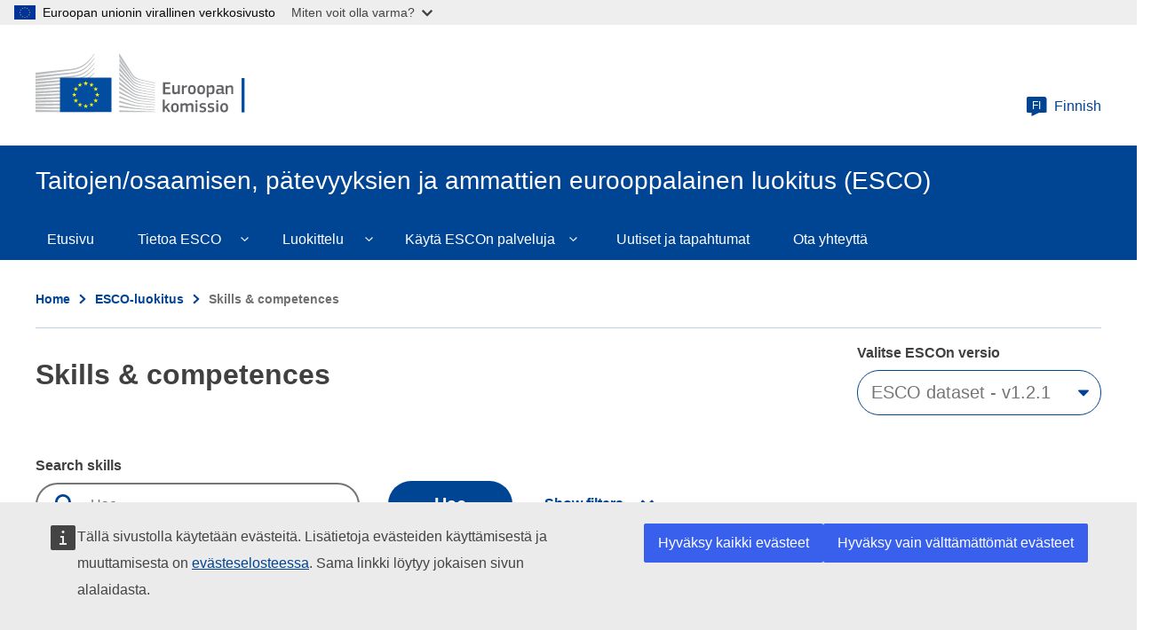

--- FILE ---
content_type: text/html; charset=UTF-8
request_url: https://esco.ec.europa.eu/fi/classification/skills?uri=http%3A//data.europa.eu/esco/skill/2aff15fb-1c24-42b5-89ca-17696df25370
body_size: 17154
content:
<!DOCTYPE html>
<html lang="fi" dir="ltr">
  <head>
    <meta charset="utf-8" />
<link rel="canonical" href="https://esco.ec.europa.eu/fi/classification/skills" />
<meta http-equiv="X-UA-Compatible" content="IE=edge,chrome=1" />
<meta name="Generator" content="Drupal 10 (https://www.drupal.org)" />
<meta name="MobileOptimized" content="width" />
<meta name="HandheldFriendly" content="true" />
<meta name="viewport" content="width=device-width, initial-scale=1.0" />
<meta property="og:title" content="kemialliset tuotteet" />
<link rel="icon" href="/themes/custom/oe_esco/images/favicons/ec/favicon.ico" type="image/vnd.microsoft.icon" />
<link rel="icon" href="/themes/custom/oe_esco/images/favicons/ec/favicon.svg" type="image/svg+xml" />
<link rel="apple-touch-icon" href="/themes/custom/oe_esco/images/favicons/ec/favicon.png" />

    <title>kemialliset tuotteet | Taitojen/osaamisen, pätevyyksien ja ammattien eurooppalainen luokitus (ESCO)</title>
    <link rel="stylesheet" media="all" href="/sites/default/files/css/css_UvDjcGmF2FOWQMmVzHFotK6ZpoDvRSkCmJbh9r5cnBg.css?delta=0&amp;language=fi&amp;theme=oe_esco&amp;include=eJwtyEEOwzAIBdELOeVIFiFfCRUOjsEL376K1NXojfgAHWN2tg_PdPHWDYnyfSbGqlNrultqp3-LoyLE6TTf2bbIZXqf784LDdSH3lnCRdlqw6FMO4dKiRWJ9gI_E6Euzg" />
<link rel="stylesheet" media="all" href="/sites/default/files/css/css_ZxZUDOn88x4CrIodeRcNqOUZEF4z_rGD_aDSZgHGOVc.css?delta=1&amp;language=fi&amp;theme=oe_esco&amp;include=eJwtyEEOwzAIBdELOeVIFiFfCRUOjsEL376K1NXojfgAHWN2tg_PdPHWDYnyfSbGqlNrultqp3-LoyLE6TTf2bbIZXqf784LDdSH3lnCRdlqw6FMO4dKiRWJ9gI_E6Euzg" />
<link rel="stylesheet" media="print" href="/sites/default/files/css/css_oZNJWjNUzf8ZGew5przHBnjv0O5kkWQVI8I7kRaxf04.css?delta=2&amp;language=fi&amp;theme=oe_esco&amp;include=eJwtyEEOwzAIBdELOeVIFiFfCRUOjsEL376K1NXojfgAHWN2tg_PdPHWDYnyfSbGqlNrultqp3-LoyLE6TTf2bbIZXqf784LDdSH3lnCRdlqw6FMO4dKiRWJ9gI_E6Euzg" />
<link rel="stylesheet" media="all" href="/sites/default/files/css/css_btfhcsaCslDNLiE3edNPLclHv9n6ttfH0ZXC486tdMI.css?delta=3&amp;language=fi&amp;theme=oe_esco&amp;include=eJwtyEEOwzAIBdELOeVIFiFfCRUOjsEL376K1NXojfgAHWN2tg_PdPHWDYnyfSbGqlNrultqp3-LoyLE6TTf2bbIZXqf784LDdSH3lnCRdlqw6FMO4dKiRWJ9gI_E6Euzg" />
<link rel="stylesheet" media="print" href="/sites/default/files/css/css_83P1mxGMg29Y-nH6QzbUAc3d3U_GC1h4h8jTPf9lW5k.css?delta=4&amp;language=fi&amp;theme=oe_esco&amp;include=eJwtyEEOwzAIBdELOeVIFiFfCRUOjsEL376K1NXojfgAHWN2tg_PdPHWDYnyfSbGqlNrultqp3-LoyLE6TTf2bbIZXqf784LDdSH3lnCRdlqw6FMO4dKiRWJ9gI_E6Euzg" />

    
  </head>
  <body class="language-fi ecl-typography path-classification">
        <a href="#main-content" class="ecl-skip-link"  id="skip-id">Skip to main content</a>

    <script type="application/json">{"utility":"globan","theme":"light","logo":true,"link":true,"mode":false}</script>

      <div class="dialog-off-canvas-main-canvas" data-off-canvas-main-canvas>
    	<header class="ecl-site-header-core" data-ecl-site-header="true" data-ecl-auto-init="SiteHeaderCore">
		
		<div class="ecl-site-header-core__container ecl-container">
			<div class="ecl-site-header-core__top">
				    <a
    class="ecl-link ecl-link--standalone ecl-site-header__logo-link"
    href="https://commission.europa.eu/index_fi"
    aria-label="Home - European Commission"
  >
                            <picture class="ecl-picture ecl-site-header__picture" title="European&#x20;Commission"><source 
                  srcset="/themes/contrib/oe_theme/dist/ec/images/logo/positive/logo-ec--fi.svg"
                          media="(min-width: 996px)"
                      ><img 
          class="ecl-site-header__logo-image"
              src="/themes/contrib/oe_theme/dist/ec/images/logo/positive/logo-ec--fi.svg"
              alt="European Commission logo" 
      /></picture>  </a>


				<div class="ecl-site-header-core__action">
					  <div class="language-switcher-language-url settings-tray-editable" id="block-languageswitchercontent" role="navigation" data-drupal-settingstray="editable" aria-label="ESCO-Language">
  
    
      <a
  class="ecl-button ecl-button--ghost  ecl-site-header__language-selector"
  href="https://esco.ec.europa.eu/fi/classification/skills?uri=http%3A//data.europa.eu/esco/skill/2aff15fb-1c24-42b5-89ca-17696df25370"
  data-ecl-language-selector
  aria-controls="language-selector-list-overlay"
  aria-expanded="false"
><span class="ecl-site-header__language-icon"><svg
  class="ecl-icon ecl-icon--s ecl-site-header__icon"
  focusable="false"
  aria-hidden="true"
  ><use xlink:href="/themes/contrib/oe_theme/dist/ec/images/icons/sprites/icons.svg#language"></use></svg><span class="ecl-site-header__language-code">fi</span></span>Finnish</a><div class="ecl-language-list ecl-language-list--overlay" data-ecl-language-list-overlay aria-labelledby="ecl-language-list__title" role="dialog" aria-labelledby="ecl-language-list__title" role="dialog" hidden ><div class="ecl-language-list__container ecl-container"><div class="ecl-language-list--overlay__header"><div class="ecl-language-list__close ecl-col-12 ecl-col-l-8 ecl-col-m-11 ecl-offset-l-2"><button class="ecl-button ecl-button--ghost ecl-language-list__close-button" type="submit"  data-ecl-language-list-close><span class="ecl-button__container"><span class="ecl-button__label" data-ecl-label="true">Sulje</span><svg
  class="ecl-icon ecl-icon--s ecl-button__icon ecl-button__icon--after"
  focusable="false"
  aria-hidden="true"
   data-ecl-icon><use xlink:href="/themes/contrib/oe_theme/dist/ec/images/icons/sprites/icons.svg#close"></use></svg></span></button></div><div
        class="ecl-language-list__title ecl-col-12 ecl-col-l-8 ecl-offset-l-2 ecl-col-m-11 ecl-offset-m-1"
        id="ecl-language-list__title"
      ><svg
  class="ecl-icon ecl-icon--m ecl-language-list__title-icon"
  focusable="false"
  aria-hidden="true"
  ><use xlink:href="/themes/contrib/oe_theme/dist/ec/images/icons/sprites/icons.svg#generic-lang"></use></svg>Select your language</div></div><div class="ecl-row ecl-language-list__eu"><div class="ecl-language-list__category ecl-col-12 ecl-col-l-8 ecl-offset-l-2 ecl-col-m-11 ecl-offset-m-1"></div><div class="ecl-language-list__column ecl-col-12 ecl-col-l-4 ecl-offset-l-2 ecl-col-m-5 ecl-offset-m-1"><ul class="ecl-language-list__list"><li class="ecl-language-list__item"><a
  href="https://esco.ec.europa.eu/bg/classification/skills?uri=http%3A//data.europa.eu/esco/skill/2aff15fb-1c24-42b5-89ca-17696df25370"
  class="ecl-link ecl-link--standalone ecl-language-list__link"
   lang="bg" hreflang="bg" rel="alternate"
>Bulgarian</a></li><li class="ecl-language-list__item"><a
  href="https://esco.ec.europa.eu/cs/classification/skills?uri=http%3A//data.europa.eu/esco/skill/2aff15fb-1c24-42b5-89ca-17696df25370"
  class="ecl-link ecl-link--standalone ecl-language-list__link"
   lang="cs" hreflang="cs" rel="alternate"
>Czech</a></li><li class="ecl-language-list__item"><a
  href="https://esco.ec.europa.eu/da/classification/skills?uri=http%3A//data.europa.eu/esco/skill/2aff15fb-1c24-42b5-89ca-17696df25370"
  class="ecl-link ecl-link--standalone ecl-language-list__link"
   lang="da" hreflang="da" rel="alternate"
>Danish</a></li><li class="ecl-language-list__item"><a
  href="https://esco.ec.europa.eu/de/classification/skills?uri=http%3A//data.europa.eu/esco/skill/2aff15fb-1c24-42b5-89ca-17696df25370"
  class="ecl-link ecl-link--standalone ecl-language-list__link"
   lang="de" hreflang="de" rel="alternate"
>German</a></li><li class="ecl-language-list__item"><a
  href="https://esco.ec.europa.eu/et/classification/skills?uri=http%3A//data.europa.eu/esco/skill/2aff15fb-1c24-42b5-89ca-17696df25370"
  class="ecl-link ecl-link--standalone ecl-language-list__link"
   lang="et" hreflang="et" rel="alternate"
>Estonian</a></li><li class="ecl-language-list__item"><a
  href="https://esco.ec.europa.eu/el/classification/skills?uri=http%3A//data.europa.eu/esco/skill/2aff15fb-1c24-42b5-89ca-17696df25370"
  class="ecl-link ecl-link--standalone ecl-language-list__link"
   lang="el" hreflang="el" rel="alternate"
>Greek</a></li><li class="ecl-language-list__item"><a
  href="https://esco.ec.europa.eu/en/classification/skills?uri=http%3A//data.europa.eu/esco/skill/2aff15fb-1c24-42b5-89ca-17696df25370"
  class="ecl-link ecl-link--standalone ecl-language-list__link"
   lang="en" hreflang="en" rel="alternate"
>English</a></li><li class="ecl-language-list__item"><a
  href="https://esco.ec.europa.eu/es/classification/skills?uri=http%3A//data.europa.eu/esco/skill/2aff15fb-1c24-42b5-89ca-17696df25370"
  class="ecl-link ecl-link--standalone ecl-language-list__link"
   lang="es" hreflang="es" rel="alternate"
>Spanish</a></li><li class="ecl-language-list__item"><a
  href="https://esco.ec.europa.eu/fr/classification/skills?uri=http%3A//data.europa.eu/esco/skill/2aff15fb-1c24-42b5-89ca-17696df25370"
  class="ecl-link ecl-link--standalone ecl-language-list__link"
   lang="fr" hreflang="fr" rel="alternate"
>French</a></li><li class="ecl-language-list__item"><a
  href="https://esco.ec.europa.eu/ga/classification/skills?uri=http%3A//data.europa.eu/esco/skill/2aff15fb-1c24-42b5-89ca-17696df25370"
  class="ecl-link ecl-link--standalone ecl-language-list__link"
   lang="ga" hreflang="ga" rel="alternate"
>Irish</a></li><li class="ecl-language-list__item"><a
  href="https://esco.ec.europa.eu/hr/classification/skills?uri=http%3A//data.europa.eu/esco/skill/2aff15fb-1c24-42b5-89ca-17696df25370"
  class="ecl-link ecl-link--standalone ecl-language-list__link"
   lang="hr" hreflang="hr" rel="alternate"
>Croatian</a></li><li class="ecl-language-list__item"><a
  href="https://esco.ec.europa.eu/it/classification/skills?uri=http%3A//data.europa.eu/esco/skill/2aff15fb-1c24-42b5-89ca-17696df25370"
  class="ecl-link ecl-link--standalone ecl-language-list__link"
   lang="it" hreflang="it" rel="alternate"
>Italian</a></li><li class="ecl-language-list__item"><a
  href="https://esco.ec.europa.eu/lv/classification/skills?uri=http%3A//data.europa.eu/esco/skill/2aff15fb-1c24-42b5-89ca-17696df25370"
  class="ecl-link ecl-link--standalone ecl-language-list__link"
   lang="lv" hreflang="lv" rel="alternate"
>Latvian</a></li><li class="ecl-language-list__item"><a
  href="https://esco.ec.europa.eu/lt/classification/skills?uri=http%3A//data.europa.eu/esco/skill/2aff15fb-1c24-42b5-89ca-17696df25370"
  class="ecl-link ecl-link--standalone ecl-language-list__link"
   lang="lt" hreflang="lt" rel="alternate"
>Lithuanian</a></li></ul></div><div class="ecl-language-list__column ecl-col-12 ecl-col-l-4 ecl-col-m-5"><ul class="ecl-language-list__list"><li class="ecl-language-list__item"><a
  href="https://esco.ec.europa.eu/hu/classification/skills?uri=http%3A//data.europa.eu/esco/skill/2aff15fb-1c24-42b5-89ca-17696df25370"
  class="ecl-link ecl-link--standalone ecl-language-list__link"
   lang="hu" hreflang="hu" rel="alternate"
>Hungarian</a></li><li class="ecl-language-list__item"><a
  href="https://esco.ec.europa.eu/mt/classification/skills?uri=http%3A//data.europa.eu/esco/skill/2aff15fb-1c24-42b5-89ca-17696df25370"
  class="ecl-link ecl-link--standalone ecl-language-list__link"
   lang="mt" hreflang="mt" rel="alternate"
>Maltese</a></li><li class="ecl-language-list__item"><a
  href="https://esco.ec.europa.eu/nl/classification/skills?uri=http%3A//data.europa.eu/esco/skill/2aff15fb-1c24-42b5-89ca-17696df25370"
  class="ecl-link ecl-link--standalone ecl-language-list__link"
   lang="nl" hreflang="nl" rel="alternate"
>Dutch</a></li><li class="ecl-language-list__item"><a
  href="https://esco.ec.europa.eu/pl/classification/skills?uri=http%3A//data.europa.eu/esco/skill/2aff15fb-1c24-42b5-89ca-17696df25370"
  class="ecl-link ecl-link--standalone ecl-language-list__link"
   lang="pl" hreflang="pl" rel="alternate"
>Polish</a></li><li class="ecl-language-list__item"><a
  href="https://esco.ec.europa.eu/pt/classification/skills?uri=http%3A//data.europa.eu/esco/skill/2aff15fb-1c24-42b5-89ca-17696df25370"
  class="ecl-link ecl-link--standalone ecl-language-list__link"
   lang="pt" hreflang="pt" rel="alternate"
>Portuguese</a></li><li class="ecl-language-list__item"><a
  href="https://esco.ec.europa.eu/ro/classification/skills?uri=http%3A//data.europa.eu/esco/skill/2aff15fb-1c24-42b5-89ca-17696df25370"
  class="ecl-link ecl-link--standalone ecl-language-list__link"
   lang="ro" hreflang="ro" rel="alternate"
>Romanian</a></li><li class="ecl-language-list__item"><a
  href="https://esco.ec.europa.eu/sk/classification/skills?uri=http%3A//data.europa.eu/esco/skill/2aff15fb-1c24-42b5-89ca-17696df25370"
  class="ecl-link ecl-link--standalone ecl-language-list__link"
   lang="sk" hreflang="sk" rel="alternate"
>Slovak</a></li><li class="ecl-language-list__item"><a
  href="https://esco.ec.europa.eu/sl/classification/skills?uri=http%3A//data.europa.eu/esco/skill/2aff15fb-1c24-42b5-89ca-17696df25370"
  class="ecl-link ecl-link--standalone ecl-language-list__link"
   lang="sl" hreflang="sl" rel="alternate"
>Slovenian</a></li><li class="ecl-language-list__item ecl-language-list__item--is-active"><a
  href="https://esco.ec.europa.eu/fi/classification/skills?uri=http%3A//data.europa.eu/esco/skill/2aff15fb-1c24-42b5-89ca-17696df25370"
  class="ecl-link ecl-link--standalone ecl-link--icon ecl-link--icon-after ecl-language-list__link"
   lang="fi" hreflang="fi" rel="alternate"
><span class="ecl-link__label">Finnish</span><svg
  class="ecl-icon ecl-icon--xs ecl-link__icon"
  focusable="false"
  aria-hidden="true"
  ><use xlink:href="/themes/contrib/oe_theme/dist/ec/images/icons/sprites/icons.svg#check"></use></svg></a></li><li class="ecl-language-list__item"><a
  href="https://esco.ec.europa.eu/sv/classification/skills?uri=http%3A//data.europa.eu/esco/skill/2aff15fb-1c24-42b5-89ca-17696df25370"
  class="ecl-link ecl-link--standalone ecl-language-list__link"
   lang="sv" hreflang="sv" rel="alternate"
>Swedish</a></li><li class="ecl-language-list__item"><a
  href="https://esco.ec.europa.eu/ar/classification/skills?uri=http%3A//data.europa.eu/esco/skill/2aff15fb-1c24-42b5-89ca-17696df25370"
  class="ecl-link ecl-link--standalone ecl-language-list__link"
   lang="ar" hreflang="ar" rel="alternate"
>عربي</a></li><li class="ecl-language-list__item"><a
  href="https://esco.ec.europa.eu/is/classification/skills?uri=http%3A//data.europa.eu/esco/skill/2aff15fb-1c24-42b5-89ca-17696df25370"
  class="ecl-link ecl-link--standalone ecl-language-list__link"
   lang="is" hreflang="is" rel="alternate"
>Íslenska</a></li><li class="ecl-language-list__item"><a
  href="https://esco.ec.europa.eu/nb/classification/skills?uri=http%3A//data.europa.eu/esco/skill/2aff15fb-1c24-42b5-89ca-17696df25370"
  class="ecl-link ecl-link--standalone ecl-language-list__link"
   lang="no" hreflang="no" rel="alternate"
>Norsk Bokmål</a></li><li class="ecl-language-list__item"><a
  href="https://esco.ec.europa.eu/uk/classification/skills?uri=http%3A//data.europa.eu/esco/skill/2aff15fb-1c24-42b5-89ca-17696df25370"
  class="ecl-link ecl-link--standalone ecl-language-list__link"
   lang="uk" hreflang="uk" rel="alternate"
>Ukrainian</a></li></ul></div></div></div></div>
  </div>

				</div>
			</div>
		</div>
	</header>

  <div class="ecl-site-header__banner">
    <div class="ecl-container">
              <div class="ecl-site-header__site-name">Taitojen/osaamisen, pätevyyksien ja ammattien eurooppalainen luokitus (ESCO)</div>
                </div>
  </div>
  

			<div class="" id="page-header">
			<div class="ecl-container-fluid">
				<div class="ecl-row">
					<div class="ecl-col-sm-12">
						  <div id="block-bannerblock" class="settings-tray-editable" data-drupal-settingstray="editable">
  
    
      <div class="esco-banner-block banner-">
  <div class="esco-banner-block-content"></div>
</div>
  </div>
  
      
                                                                                                                            
                                                                      
                                                                                        
                
                
          
  
   <nav
  class="ecl-menu ecl-menu--group1"
  data-ecl-menu
  data-ecl-menu-max-lines="2"
  data-ecl-auto-init="Menu"
  aria-expanded="false"
  role="navigation"
   aria-label="ESCO-main-menu"
><div class="ecl-menu__overlay" data-ecl-menu-overlay></div><div class="ecl-container ecl-menu__container"><a
      class="ecl-link ecl-link--standalone ecl-menu__open"
      href=""
      data-ecl-menu-open
    ><svg
  class="ecl-icon ecl-icon--s"
  focusable="false"
  aria-hidden="true"
  ><use xlink:href="/themes/contrib/oe_theme/dist/ec/images/icons/sprites/icons.svg#hamburger"></use></svg>Menu</a><section class="ecl-menu__inner" data-ecl-menu-inner role="application" aria-label="Menu"><header class="ecl-menu__inner-header"><button
          class="ecl-menu__close ecl-button ecl-button--text"
          type="submit"
          data-ecl-menu-close
        ><span class="ecl-menu__close-container ecl-button__container"><svg
  class="ecl-icon ecl-icon--s ecl-button__icon ecl-button__icon--before"
  focusable="false"
  aria-hidden="true"
   data-ecl-icon><use xlink:href="/themes/contrib/oe_theme/dist/ec/images/icons/sprites/icons.svg#close-filled"></use></svg><span
              class="ecl-button__label"
              data-ecl-label="true">Sulje</span></span></button><div class="ecl-menu__title">Menu</div><button
          data-ecl-menu-back
          type="submit"
          class="ecl-menu__back ecl-button ecl-button--text"
        ><span class="ecl-button__container"><svg
  class="ecl-icon ecl-icon--xs ecl-icon--rotate-270 ecl-button__icon ecl-button__icon--before"
  focusable="false"
  aria-hidden="true"
   data-ecl-icon><use xlink:href="/themes/contrib/oe_theme/dist/ec/images/icons/sprites/icons.svg#corner-arrow"></use></svg><span
              class="ecl-button__label"
              data-ecl-label
            >Back</span></span></button></header><button class="ecl-button ecl-button--ghost ecl-menu__item ecl-menu__items-previous" type="button"  data-ecl-menu-items-previous tabindex="-1"><span class="ecl-button__container"><svg
  class="ecl-icon ecl-icon--s ecl-icon--rotate-270 ecl-button__icon ecl-button__icon--before"
  focusable="false"
  aria-hidden="true"
   data-ecl-icon><use xlink:href="/themes/contrib/oe_theme/dist/ec/images/icons/sprites/icons.svg#corner-arrow"></use></svg></span></button><button class="ecl-button ecl-button--ghost ecl-menu__item ecl-menu__items-next" type="button"  data-ecl-menu-items-next tabindex="-1"><span class="ecl-button__container"><svg
  class="ecl-icon ecl-icon--s ecl-icon--rotate-90 ecl-button__icon ecl-button__icon--before"
  focusable="false"
  aria-hidden="true"
   data-ecl-icon><use xlink:href="/themes/contrib/oe_theme/dist/ec/images/icons/sprites/icons.svg#corner-arrow"></use></svg></span></button><ul class="ecl-menu__list" data-ecl-menu-list><li class="ecl-menu__item" data-ecl-menu-item id="ecl-menu-item-542304347-0"><a href="/fi" class="ecl-menu__link" data-ecl-menu-link id="ecl-menu-item-542304347-0-link">Etusivu</a></li><li class="ecl-menu__item ecl-menu__item--has-children" data-ecl-menu-item data-ecl-has-children aria-haspopup aria-expanded="false" id="ecl-menu-item-542304347-1"><a href="/fi/about-esco" class="ecl-menu__link" data-ecl-menu-link id="ecl-menu-item-542304347-1-link">Tietoa ESCO</a><button class="ecl-button ecl-button--primary ecl-menu__button-caret" type="button"  data-ecl-menu-caret><span class="ecl-button__container"><svg
  class="ecl-icon ecl-icon--xs ecl-icon--rotate-180 ecl-button__icon ecl-button__icon--after"
  focusable="false"
  aria-hidden="true"
   data-ecl-icon><use xlink:href="/themes/contrib/oe_theme/dist/ec/images/icons/sprites/icons.svg#corner-arrow"></use></svg></span></button><div
    class="ecl-menu__mega"
    data-ecl-menu-mega
  ><ul class="ecl-menu__sublist"><li
        class="ecl-menu__subitem"
        data-ecl-menu-subitem
      ><a
          href="/fi/about-esco/what-esco"
          class="ecl-menu__sublink"
        >Mikä ESCO on?</a></li><li
        class="ecl-menu__subitem"
        data-ecl-menu-subitem
      ><a
          href="/fi/about-esco/publication"
          class="ecl-menu__sublink"
        >Julkaisut</a></li><li
        class="ecl-menu__subitem"
        data-ecl-menu-subitem
      ><a
          href="/fi/about-esco/escopedia/escopedia"
          class="ecl-menu__sublink"
        >ESCOpedia</a></li><li
        class="ecl-menu__subitem"
        data-ecl-menu-subitem
      ><a
          href="/fi/about-esco/esco-stakeholders"
          class="ecl-menu__sublink"
        >ESCOn sidosryhmät</a></li><li
        class="ecl-menu__subitem"
        data-ecl-menu-subitem
      ><a
          href="/fi/about-esco/data-science-and-esco"
          class="ecl-menu__sublink"
        >Data Science and ESCO</a></li><li
        class="ecl-menu__subitem"
        data-ecl-menu-subitem
      ><a
          href="/fi/about-esco/faq"
          class="ecl-menu__sublink"
        >FAQs</a></li></ul></div></li><li class="ecl-menu__item ecl-menu__item--has-children" data-ecl-menu-item data-ecl-has-children aria-haspopup aria-expanded="false" id="ecl-menu-item-542304347-2"><a href="/fi/classification" class="ecl-menu__link" data-ecl-menu-link id="ecl-menu-item-542304347-2-link">Luokittelu</a><button class="ecl-button ecl-button--primary ecl-menu__button-caret" type="button"  data-ecl-menu-caret><span class="ecl-button__container"><svg
  class="ecl-icon ecl-icon--xs ecl-icon--rotate-180 ecl-button__icon ecl-button__icon--after"
  focusable="false"
  aria-hidden="true"
   data-ecl-icon><use xlink:href="/themes/contrib/oe_theme/dist/ec/images/icons/sprites/icons.svg#corner-arrow"></use></svg></span></button><div
    class="ecl-menu__mega"
    data-ecl-menu-mega
  ><ul class="ecl-menu__sublist"><li
        class="ecl-menu__subitem"
        data-ecl-menu-subitem
      ><a
          href="/fi/classification/occupation_main"
          class="ecl-menu__sublink"
        >Ammatit </a></li><li
        class="ecl-menu__subitem"
        data-ecl-menu-subitem
      ><a
          href="/fi/classification/skill_main"
          class="ecl-menu__sublink"
        >Taidot/osaaminen</a></li><li
        class="ecl-menu__subitem"
        data-ecl-menu-subitem
      ><a
          href="/fi/classification/qualifications"
          class="ecl-menu__sublink"
        >Ammattipätevyys/tutkinnot</a></li></ul></div></li><li class="ecl-menu__item ecl-menu__item--has-children" data-ecl-menu-item data-ecl-has-children aria-haspopup aria-expanded="false" id="ecl-menu-item-542304347-3"><a href="/fi/use-esco" class="ecl-menu__link" data-ecl-menu-link id="ecl-menu-item-542304347-3-link">Käytä ESCOn palveluja</a><button class="ecl-button ecl-button--primary ecl-menu__button-caret" type="button"  data-ecl-menu-caret><span class="ecl-button__container"><svg
  class="ecl-icon ecl-icon--xs ecl-icon--rotate-180 ecl-button__icon ecl-button__icon--after"
  focusable="false"
  aria-hidden="true"
   data-ecl-icon><use xlink:href="/themes/contrib/oe_theme/dist/ec/images/icons/sprites/icons.svg#corner-arrow"></use></svg></span></button><div
    class="ecl-menu__mega"
    data-ecl-menu-mega
  ><ul class="ecl-menu__sublist"><li
        class="ecl-menu__subitem"
        data-ecl-menu-subitem
      ><a
          href="/fi/use-esco/download"
          class="ecl-menu__sublink"
        >Lataa ESCO-luokitus</a></li><li
        class="ecl-menu__subitem"
        data-ecl-menu-subitem
      ><a
          href="/fi/use-esco/use-esco-services-api"
          class="ecl-menu__sublink"
        >Käytä ESCOn verkkopalveluja (API)</a></li><li
        class="ecl-menu__subitem"
        data-ecl-menu-subitem
      ><a
          href="/fi/use-esco/eures-countries-mapping-tables"
          class="ecl-menu__sublink"
        >EURES Countries Mapping Tables</a></li><li
        class="ecl-menu__subitem"
        data-ecl-menu-subitem
      ><a
          href="/fi/use-esco/other-crosswalks"
          class="ecl-menu__sublink"
        >Other Crosswalks</a></li></ul></div></li><li class="ecl-menu__item" data-ecl-menu-item id="ecl-menu-item-542304347-4"><a href="/fi/news-events" class="ecl-menu__link" data-ecl-menu-link id="ecl-menu-item-542304347-4-link">Uutiset ja tapahtumat</a></li><li class="ecl-menu__item" data-ecl-menu-item id="ecl-menu-item-542304347-5"><a href="/fi/contact" class="ecl-menu__link" data-ecl-menu-link id="ecl-menu-item-542304347-5-link">Ota yhteyttä</a></li></ul></section></div></nav>


<div id="block-pageheader" class="settings-tray-editable" data-drupal-settingstray="editable">
  
    
      
            
  
<div class="ecl-page-header" ><div class="ecl-container"><nav class="ecl-breadcrumb ecl-page-header__breadcrumb" aria-label="ESCO-Breadcrumbs" data-ecl-breadcrumb="true"><ol class="ecl-breadcrumb__container"><li class="ecl-breadcrumb__segment" data-ecl-breadcrumb-item="static"><a
  href="/fi"
  class="ecl-link ecl-link--standalone ecl-link--no-visited ecl-breadcrumb__link"
  
>Home</a><svg
  class="ecl-icon ecl-icon--2xs ecl-icon--rotate-90 ecl-breadcrumb__icon"
  focusable="false"
  aria-hidden="true"
   role="presentation"><use xlink:href="/themes/contrib/oe_theme/dist/ec/images/icons/sprites/icons.svg#corner-arrow"></use></svg></li><li class="ecl-breadcrumb__segment" data-ecl-breadcrumb-item="static"><a
  href="/fi/classification"
  class="ecl-link ecl-link--standalone ecl-link--no-visited ecl-breadcrumb__link"
  
>ESCO-luokitus</a><svg
  class="ecl-icon ecl-icon--2xs ecl-icon--rotate-90 ecl-breadcrumb__icon"
  focusable="false"
  aria-hidden="true"
   role="presentation"><use xlink:href="/themes/contrib/oe_theme/dist/ec/images/icons/sprites/icons.svg#corner-arrow"></use></svg></li><li class="ecl-breadcrumb__segment ecl-breadcrumb__current-page" data-ecl-breadcrumb-item="static" aria-current="page">Skills &amp; competences</li></ol></nav><div class="ecl-page-header__title-container"><h1 class="ecl-page-header__title">Skills &amp; competences</h1></div></div></div>
  </div>


					</div>
				</div>
			</div>
			<div class="form-header"></div>
		</div>
	
	<main id="main-content">
		  <div class="wrapper-region--content">
    <div data-drupal-messages-fallback class="hidden"></div><div id="block-mainpagecontent" class="ecl-u-mb-l">
  
    
      <div class="oe-occupations--wrapper skills">
	<div class="warning-message-container">
		<span class="warning-message-close"></span>
		<div class="warning-message">There is a temporary issue on this page. Please, try later. We apologise for this inconvenience. </div>
	</div>
	<div class="oe-occupations--wrapper__title">
		<div class="oe-occupations--wrapper__title--inn"></div>
	</div>
	<div class="oe-occupations--wrapper__content">
		<div class="oe-occupations--wrapper__content--inn">
			<article class="oe-occupations">
				<div class="oe-occupations__detail--top__wrapper"></div>
				<div class="oe-occupations--form">
					<form class="skill-search-form ecl-form" data-drupal-selector="skill-search-form" action="/fi/classification/skills?uri=http%3A//data.europa.eu/esco/skill/2aff15fb-1c24-42b5-89ca-17696df25370" method="post" id="skill-search-form" accept-charset="UTF-8"><input id="classification_type" data-drupal-selector="edit-type" type="hidden" name="type" value="skills" />
<input id="find_pager" data-drupal-selector="edit-page" type="hidden" name="page" value="1" />
<div class="js-form-item form-item js-form-type-select form-item-version js-form-item-version ecl-form-group ecl-form-group--select ecl-u-mv-m">
      <label for="edit-version" class="ecl-form-label">Valitse ESCOn versio </label>
        



                              
<div class="ecl-form-group ecl-u-mt-none" role="application"><div class="ecl-select__container ecl-select__container--m"
  ><select
      class="ecl-select form-select form-select"
          id="edit-version"
              name="version"
             title="Select&#x20;the&#x20;ESCO&#x20;dataset&#x20;in&#x20;which&#x20;you&#x20;wish&#x20;to&#x20;perform&#x20;your&#x20;search" data-drupal-selector="edit-version" id="edit-version" name="version"><option
            value="ESCO dataset - v1.0.9"
                              >ESCO dataset - v1.0.9</option><option
            value="ESCO dataset - v1.1.2"
                              >ESCO dataset - v1.1.2</option><option
            value="ESCO dataset - v1.2.1"
                      selected
                              >ESCO dataset - v1.2.1</option></select><div class="ecl-select__icon"><svg
  class="ecl-icon ecl-icon--s ecl-icon--rotate-180 ecl-select__icon-shape"
  focusable="false"
  aria-hidden="true"
  ><use xlink:href="/themes/contrib/oe_theme/dist/ec/images/icons/sprites/icons.svg#corner-arrow"></use></svg></div></div></div>
        </div>
<div class="js-form-item form-item js-form-type-select form-item-hierarchy js-form-item-hierarchy ecl-form-group ecl-form-group--select ecl-u-mv-m">
      <label for="edit-hierarchy" class="ecl-form-label">Select hierarchy</label>
        




<div class="ecl-form-group ecl-u-mt-none" role="application"><div class="ecl-select__container ecl-select__container--m"
  ><select
      class="ecl-select form-select form-select"
          id="select-hierarchy"
              name="hierarchy"
             title="Select&#x20;the&#x20;ESCO&#x20;hierarchy&#x20;to&#x20;be&#x20;displayed" id="select-hierarchy" data-drupal-selector="edit-hierarchy" name="hierarchy"></select><div class="ecl-select__icon"><svg
  class="ecl-icon ecl-icon--s ecl-icon--rotate-180 ecl-select__icon-shape"
  focusable="false"
  aria-hidden="true"
  ><use xlink:href="/themes/contrib/oe_theme/dist/ec/images/icons/sprites/icons.svg#corner-arrow"></use></svg></div></div></div>
        </div>
<div id="search-home-keyword"><div class="js-form-item form-item js-form-type-textfield form-item-keyword js-form-item-keyword ecl-form-group ecl-form-group--text-input ecl-u-mv-m">
      <label for="edit-keyword" class="ecl-form-label">Search skills</label>
        <input placeholder="Hae … " title="Type a keyword to perform your search for Skills" data-drupal-selector="edit-keyword" class="form-autocomplete form-text ecl-text-input ecl-u-mt-none" data-autocomplete-path="/fi/search/autocomplete/skill/ESCO%20dataset%20-%20v1.2.1" type="text" id="edit-keyword" name="keyword" value="" size="60" maxlength="128" />

        </div>
</div>              
<button class="ecl-button ecl-button--primary" type="submit"  title="Select&#x20;this&#x20;button&#x20;to&#x20;perform&#x20;your&#x20;search&#x20;for&#x20;Skills" id="occ_skill_find_submit" data-drupal-selector="edit-find-submit" type="submit" name="op" value="Hae" class="button&#x20;js-form-submit&#x20;form-submit">Hae</button>
<fieldset data-drupal-selector="edit-button-filter" aria-describedby="edit-button-filter--description" id="edit-button-filter" class="ecl-fieldset js-form-item form-item js-form-wrapper form-wrapper">
      <div class="fieldset-wrapper">
            
              <div id="edit-button-filter--description" data-drupal-field-elements="description" class="description"><div class='button-advance-filters'><p tabindex='0' class='open-filter change-filter show_filters '>Show filters</p><p tabindex='0' class='close-filter change-filter hide_filters dnone'>Hide filters</p></div></div>
      </div>
</fieldset>
<div id="advance-filters" data-drupal-selector="edit-advancefilters" class="js-form-wrapper form-wrapper ecl-form-group"><div id="headerFilters" data-drupal-selector="edit-header-filters" class="js-form-wrapper form-wrapper ecl-form-group"><div class="title_filters_advance"><div id="edit-title-filters" class="js-form-item form-item js-form-type-item form-item-title-filters js-form-item-title-filters ecl-form-group form-no-label ecl-u-mv-m">
        Filters
        </div>
</div></div>
<div id="boxfilters" data-drupal-selector="edit-boxfilters" class="js-form-wrapper form-wrapper ecl-form-group"><div class="js-form-item form-item js-form-type-select form-item-concept-type js-form-item-concept-type ecl-form-group ecl-form-group--select ecl-u-mv-m">
      <label for="edit-concept-type" class="ecl-form-label">Käsitetyyppi <span class="icon-info" title="Here choose whether you want to see only skills groups, knowledge or skills" tabindex="0"></span></label>
        
              


                              
<div class="ecl-form-group ecl-u-mt-none" role="application"><div class="ecl-select__container ecl-select__container--m"
  ><select
      class="ecl-select form-select form-select"
          id="edit-concept-type"
              name="concept_type[]"
             multiple data-ecl-auto-init="Select" data-ecl-select-multiple data-ecl-select-default="Valitse&#x20;" data-ecl-select-search="Suodata&#x20;tulokset" data-ecl-select-no-results="" data-ecl-select-all="Valitse&#x20;kaikki&#x20;" data-ecl-select-clear-all="Tyhjenn&#x00E4;&#x20;kaikki" data-ecl-select-close="Sulje" title="Select&#x20;the&#x20;Concept&#x20;type&#x20;to&#x20;narrow&#x20;down&#x20;you&#x20;search" data-drupal-selector="edit-concept-type" multiple="multiple" name="concept_type&#x5B;&#x5D;" id="edit-concept-type"><option
            value="skill-group"
                      selected
                              >Ryhmä</option><option
            value="knowledge"
                      selected
                              >Tiedot</option><option
            value="skill"
                      selected
                              >Taito</option></select><div class="ecl-select__icon"><svg
  class="ecl-icon ecl-icon--s ecl-icon--rotate-180 ecl-select__icon-shape"
  focusable="false"
  aria-hidden="true"
  ><use xlink:href="/themes/contrib/oe_theme/dist/ec/images/icons/sprites/icons.svg#corner-arrow"></use></svg></div></div></div>
        </div>
<div class="js-form-item form-item js-form-type-select form-item-reusability-level js-form-item-reusability-level ecl-form-group ecl-form-group--select ecl-u-mv-m">
      <label for="edit-reusability-level" class="ecl-form-label">Uudelleenkäytettävyystaso <span class="icon-info" title="The skills reusability level in ESCO indicates, how widely a knowledge, skill or competence concept can be applied." tabindex="0"></span></label>
        
              


                                        
<div class="ecl-form-group ecl-u-mt-none" role="application"><div class="ecl-select__container ecl-select__container--m"
  ><select
      class="ecl-select form-select form-select"
          id="edit-reusability-level"
              name="reusability_level[]"
             multiple data-ecl-auto-init="Select" data-ecl-select-multiple data-ecl-select-default="Valitse&#x20;" data-ecl-select-search="Suodata&#x20;tulokset" data-ecl-select-no-results="" data-ecl-select-all="Valitse&#x20;kaikki&#x20;" data-ecl-select-clear-all="Tyhjenn&#x00E4;&#x20;kaikki" data-ecl-select-close="Sulje" title="Select&#x20;a&#x20;reusability&#x20;level&#x20;to&#x20;narrow&#x20;down&#x20;your&#x20;search" data-drupal-selector="edit-reusability-level" multiple="multiple" name="reusability_level&#x5B;&#x5D;" id="edit-reusability-level"><option
            value="http://data.europa.eu/esco/skill-reuse-level/cross-sector"
                              >Monialainen</option><option
            value="http://data.europa.eu/esco/skill-reuse-level/occupation-specific"
                              >Ammattispesifinen</option><option
            value="http://data.europa.eu/esco/skill-reuse-level/sector-specific"
                              >Alakohtainen</option><option
            value="http://data.europa.eu/esco/skill-reuse-level/transversal"
                              >Laaja-alainen</option></select><div class="ecl-select__icon"><svg
  class="ecl-icon ecl-icon--s ecl-icon--rotate-180 ecl-select__icon-shape"
  focusable="false"
  aria-hidden="true"
  ><use xlink:href="/themes/contrib/oe_theme/dist/ec/images/icons/sprites/icons.svg#corner-arrow"></use></svg></div></div></div>
        </div>
<div class="js-form-item form-item js-form-type-select form-item-status-skills js-form-item-status-skills ecl-form-group ecl-form-group--select ecl-u-mv-m">
      <label for="edit-status-skills" class="ecl-form-label">Tila <span class="icon-info" title="As ESCO and labour market develops, some concpets can be obsoleted. Choose here the status" tabindex="0"></span></label>
        
              


                    
<div class="ecl-form-group ecl-u-mt-none" role="application"><div class="ecl-select__container ecl-select__container--m"
  ><select
      class="ecl-select form-select form-select"
          id="edit-status-skills"
              name="status_skills[]"
             multiple data-ecl-auto-init="Select" data-ecl-select-multiple data-ecl-select-default="Valitse&#x20;" data-ecl-select-search="Suodata&#x20;tulokset" data-ecl-select-no-results="" data-ecl-select-all="Valitse&#x20;kaikki&#x20;" data-ecl-select-clear-all="Tyhjenn&#x00E4;&#x20;kaikki" data-ecl-select-close="Sulje" title="Select&#x20;the&#x20;status&#x20;of&#x20;the&#x20;skill&#x20;to&#x20;narrow&#x20;down&#x20;you&#x20;search" data-drupal-selector="edit-status-skills" multiple="multiple" name="status_skills&#x5B;&#x5D;" id="edit-status-skills"><option
            value="obsolete"
                              >Vanhentunut</option><option
            value="released"
                              >Julkaistu</option></select><div class="ecl-select__icon"><svg
  class="ecl-icon ecl-icon--s ecl-icon--rotate-180 ecl-select__icon-shape"
  focusable="false"
  aria-hidden="true"
  ><use xlink:href="/themes/contrib/oe_theme/dist/ec/images/icons/sprites/icons.svg#corner-arrow"></use></svg></div></div></div>
        </div>
<div class="js-form-item form-item js-form-type-select form-item-labels-skills js-form-item-labels-skills ecl-form-group ecl-form-group--select ecl-u-mv-m">
      <label for="edit-labels-skills" class="ecl-form-label">Tunnisteet <span class="icon-info" title="The ESCO classification has special labelling for different thematic groups for the skills pillar:" tabindex="0"></span></label>
        
              


                                        
<div class="ecl-form-group ecl-u-mt-none" role="application"><div class="ecl-select__container ecl-select__container--m"
  ><select
      class="ecl-select form-select form-select"
          id="edit-labels-skills"
              name="labels_skills[]"
             multiple data-ecl-auto-init="Select" data-ecl-select-multiple data-ecl-select-default="Valitse&#x20;" data-ecl-select-search="Suodata&#x20;tulokset" data-ecl-select-no-results="" data-ecl-select-all="Valitse&#x20;kaikki&#x20;" data-ecl-select-clear-all="Tyhjenn&#x00E4;&#x20;kaikki" data-ecl-select-close="Sulje" title="Select&#x20;a&#x20;label&#x20;to&#x20;narrow&#x20;down&#x20;you&#x20;search" data-drupal-selector="edit-labels-skills" multiple="multiple" name="labels_skills&#x5B;&#x5D;" id="edit-labels-skills"><option
            value="http://data.europa.eu/esco/concept-scheme/digcomp"
                              >Digcomp</option><option
            value="http://data.europa.eu/esco/concept-scheme/green"
                              >Vihreä</option><option
            value="http://data.europa.eu/esco/concept-scheme/research"
                              >Tutkimus</option><option
            value="http://data.europa.eu/esco/concept-scheme/6c930acd-c104-4ece-acf7-f44fd7333036"
                              >Digital</option></select><div class="ecl-select__icon"><svg
  class="ecl-icon ecl-icon--s ecl-icon--rotate-180 ecl-select__icon-shape"
  focusable="false"
  aria-hidden="true"
  ><use xlink:href="/themes/contrib/oe_theme/dist/ec/images/icons/sprites/icons.svg#corner-arrow"></use></svg></div></div></div>
        </div>
</div>
              
<button class="ecl-button ecl-button--primary" type="submit"  title="Select&#x20;this&#x20;button&#x20;to&#x20;Apply&#x20;your&#x20;selected&#x20;filters" id="occ_skill_apply_submit" data-drupal-selector="edit-apply-submit" type="submit" name="op" value="Apply" class="button&#x20;js-form-submit&#x20;form-submit">Apply</button></div>
<input autocomplete="off" data-drupal-selector="form-4vmwxjs78pdmhjyqkldx3genkp9dqkgb0xvhvxjc27o" type="hidden" name="form_build_id" value="form-4VMWxjs78PDMHjyqkldX3GeNKp9DqkGb0xVHvXJc27o" />
<input data-drupal-selector="edit-skill-search-form" type="hidden" name="form_id" value="skill_search_form" />
</form>

					</div>
					<div class="oe-occupations--treee oe-occupations--hierarchy">
						<div class="hierarchySwitchSearch">
							<p tabindex="0" id="hierarchyview">
								<span id="viewhierarchy">Hierarchy view</span>
								<span id="viewsearch" style="display: none">Search view</span>
							</p>
						</div>
						<div id="change-div" class="div-search hierarchyview" onchange="btnSwitchHierarchySearch"></div>
						<div class="div-hierarchy hierarchyview">
						<div id="overlayspin_hierarchy">
							<div class="cv-spinner">
								<span class="spinner"></span>
							</div>
						</div>
						<div id="overlayspin2">
							<div class="cv-spinner">
								<span class="spinner"></span>
							</div>
						</div>
						<div class="main_menu_classification">
															<div><div class="classification_item cont_change_right " id="174049"><a href="#overlayspin" class="change_right_content " data-version="v1.2.1" data-link="http://data.europa.eu/esco/skill/c46fcb45-5c14-4ffa-abed-5a43f104bb22" data-id="174049" data-hasson="12">K - tiedot</a>
              <span class="api_hierarchy has-child-link minus" data-version="v1.2.1" data-id="174049" data-link="http://data.europa.eu/esco/skill/c46fcb45-5c14-4ffa-abed-5a43f104bb22" tabindex="0"></span><div class="sons" data-son="174049"><div class="classification_item cont_change_right " id="174053"><a href="#overlayspin" class="change_right_content " data-version="v1.2.1" data-link="http://data.europa.eu/esco/isced-f/00" data-id="174053" data-hasson="5">00 - yleissivistävät koulutusohjelmat ja tutkinnot</a>
              <span class="api_hierarchy has-child-link " data-version="v1.2.1" data-id="174053" data-link="http://data.europa.eu/esco/isced-f/00" tabindex="0"></span><div class="sons" data-son="174053"></div></div><div class="classification_item cont_change_right " id="174054"><a href="#overlayspin" class="change_right_content " data-version="v1.2.1" data-link="http://data.europa.eu/esco/isced-f/01" data-id="174054" data-hasson="2">01 - kasvatusalat</a>
              <span class="api_hierarchy has-child-link " data-version="v1.2.1" data-id="174054" data-link="http://data.europa.eu/esco/isced-f/01" tabindex="0"></span><div class="sons" data-son="174054"></div></div><div class="classification_item cont_change_right " id="174055"><a href="#overlayspin" class="change_right_content " data-version="v1.2.1" data-link="http://data.europa.eu/esco/isced-f/02" data-id="174055" data-hasson="6">02 - humanistiset ja taidealat</a>
              <span class="api_hierarchy has-child-link " data-version="v1.2.1" data-id="174055" data-link="http://data.europa.eu/esco/isced-f/02" tabindex="0"></span><div class="sons" data-son="174055"></div></div><div class="classification_item cont_change_right " id="174056"><a href="#overlayspin" class="change_right_content " data-version="v1.2.1" data-link="http://data.europa.eu/esco/isced-f/03" data-id="174056" data-hasson="5">03 - yhteiskuntatieteet, viestintä ja informaatiotieteet</a>
              <span class="api_hierarchy has-child-link " data-version="v1.2.1" data-id="174056" data-link="http://data.europa.eu/esco/isced-f/03" tabindex="0"></span><div class="sons" data-son="174056"></div></div><div class="classification_item cont_change_right " id="174057"><a href="#overlayspin" class="change_right_content " data-version="v1.2.1" data-link="http://data.europa.eu/esco/isced-f/04" data-id="174057" data-hasson="5">04 - kauppa, hallinto ja oikeustieteet</a>
              <span class="api_hierarchy has-child-link " data-version="v1.2.1" data-id="174057" data-link="http://data.europa.eu/esco/isced-f/04" tabindex="0"></span><div class="sons" data-son="174057"></div></div><div class="classification_item cont_change_right " id="174058"><a href="#overlayspin" class="change_right_content " data-version="v1.2.1" data-link="http://data.europa.eu/esco/isced-f/05" data-id="174058" data-hasson="7">05 - luonnontieteet, matematiikka ja tilastotiede</a>
              <span class="api_hierarchy has-child-link minus" data-version="v1.2.1" data-id="174058" data-link="http://data.europa.eu/esco/isced-f/05" tabindex="0"></span><div class="sons" data-son="174058"><div class="classification_item cont_change_right " id="174104"><a href="#overlayspin" class="change_right_content " data-version="v1.2.1" data-link="http://data.europa.eu/esco/isced-f/050" data-id="174104" data-hasson="1">050 - luonnontieteet, matematiikka ja tilastotiede, tarkemmin määrittämättömät</a>
              <span class="api_hierarchy has-child-link " data-version="v1.2.1" data-id="174104" data-link="http://data.europa.eu/esco/isced-f/050" tabindex="0"></span><div class="sons" data-son="174104"></div></div><div class="classification_item cont_change_right " id="174105"><a href="#overlayspin" class="change_right_content " data-version="v1.2.1" data-link="http://data.europa.eu/esco/isced-f/051" data-id="174105" data-hasson="6">051 - biologia ja biotieteet</a>
              <span class="api_hierarchy has-child-link " data-version="v1.2.1" data-id="174105" data-link="http://data.europa.eu/esco/isced-f/051" tabindex="0"></span><div class="sons" data-son="174105"></div></div><div class="classification_item cont_change_right " id="174106"><a href="#overlayspin" class="change_right_content " data-version="v1.2.1" data-link="http://data.europa.eu/esco/isced-f/052" data-id="174106" data-hasson="4">052 - ympäristöalat</a>
              <span class="api_hierarchy has-child-link " data-version="v1.2.1" data-id="174106" data-link="http://data.europa.eu/esco/isced-f/052" tabindex="0"></span><div class="sons" data-son="174106"></div></div><div class="classification_item cont_change_right " id="174107"><a href="#overlayspin" class="change_right_content " data-version="v1.2.1" data-link="http://data.europa.eu/esco/isced-f/053" data-id="174107" data-hasson="5">053 - fysikaaliset tieteet</a>
              <span class="api_hierarchy has-child-link minus" data-version="v1.2.1" data-id="174107" data-link="http://data.europa.eu/esco/isced-f/053" tabindex="0"></span><div class="sons" data-son="174107"><div class="classification_item cont_change_right " id="174319"><a href="#overlayspin" class="change_right_content " data-version="v1.2.1" data-link="http://data.europa.eu/esco/isced-f/0530" data-id="174319" data-hasson="0">0530 - fysikaaliset tieteet, tarkemmin määrittämättömät</a><div class="sons" data-son="174319"></div></div><div class="classification_item cont_change_right " id="174320"><a href="#overlayspin" class="change_right_content " data-version="v1.2.1" data-link="http://data.europa.eu/esco/isced-f/0531" data-id="174320" data-hasson="55">0531 - kemia</a>
              <span class="api_hierarchy has-child-link minus" data-version="v1.2.1" data-id="174320" data-link="http://data.europa.eu/esco/isced-f/0531" tabindex="0"></span><div class="sons" data-son="174320"><div class="classification_item cont_change_right " id="175746"><a title="This concept is Green." href="#overlayspin" class="change_right_content  icons green " data-version="v1.2.1" data-link="http://data.europa.eu/esco/skill/d1ec6846-dd8a-4810-8115-474cdf271540" data-id="175746" data-hasson="0"> - aineita koskeva sääntely</a><div class="sons" data-son="175746"></div></div><div class="classification_item cont_change_right " id="175717"><a href="#overlayspin" class="change_right_content " data-version="v1.2.1" data-link="http://data.europa.eu/esco/skill/84cc8c9d-db57-42ec-8948-9b632bf06124" data-id="175717" data-hasson="0"> - akkukemia</a><div class="sons" data-son="175717"></div></div><div class="classification_item cont_change_right " id="185296"><a href="#overlayspin" class="change_right_content " data-version="v1.2.1" data-link="http://data.europa.eu/esco/skill/40d243e3-436d-4acc-9481-5d3acaf07665" data-id="185296" data-hasson="0"> - alusten polttoaineet</a><div class="sons" data-son="185296"></div></div><div class="classification_item cont_change_right " id="185289"><a href="#overlayspin" class="change_right_content " data-version="v1.2.1" data-link="http://data.europa.eu/esco/skill/1b61166d-0495-4f16-aff0-f564d3a8afb3" data-id="185289" data-hasson="0"> - analyyttinen kemia</a><div class="sons" data-son="185289"></div></div><div class="classification_item cont_change_right " id="175719"><a title="This concept is Green." href="#overlayspin" class="change_right_content  icons green " data-version="v1.2.1" data-link="http://data.europa.eu/esco/skill/d3672a07-6a5b-49f4-bdd3-fcd539594556" data-id="175719" data-hasson="0"> - biodiesel</a><div class="sons" data-son="175719"></div></div><div class="classification_item cont_change_right " id="175733"><a href="#overlayspin" class="change_right_content " data-version="v1.2.1" data-link="http://data.europa.eu/esco/skill/b74a4387-80dc-4d78-aab4-11215c86b1dc" data-id="175733" data-hasson="0"> - epäorgaaninen kemia</a><div class="sons" data-son="175733"></div></div><div class="classification_item cont_change_right " id="185292"><a href="#overlayspin" class="change_right_content " data-version="v1.2.1" data-link="http://data.europa.eu/esco/skill/acbb31e0-7cfb-4987-a9a7-4df119e0b83b" data-id="185292" data-hasson="0"> - farmaseuttinen kemia</a><div class="sons" data-son="185292"></div></div><div class="classification_item cont_change_right " id="175728"><a href="#overlayspin" class="change_right_content " data-version="v1.2.1" data-link="http://data.europa.eu/esco/skill/ecf2deca-8e91-4dd3-8315-a8b69d621492" data-id="175728" data-hasson="0"> - geelipermeaatiokromatografia</a><div class="sons" data-son="175728"></div></div><div class="classification_item cont_change_right " id="175750"><a href="#overlayspin" class="change_right_content " data-version="v1.2.1" data-link="http://data.europa.eu/esco/skill/ca484f72-3ae0-4670-97d8-5aa2d456155a" data-id="175750" data-hasson="0"> - hapankaasun makeutus</a><div class="sons" data-son="175750"></div></div><div class="classification_item cont_change_right " id="175737"><a href="#overlayspin" class="change_right_content " data-version="v1.2.1" data-link="http://data.europa.eu/esco/skill/7b663720-0834-4291-bad3-96b4e48f80a1" data-id="175737" data-hasson="0"> - hapetus</a><div class="sons" data-son="175737"></div></div><div class="classification_item cont_change_right " id="175732"><a href="#overlayspin" class="change_right_content " data-version="v1.2.1" data-link="http://data.europa.eu/esco/skill/2a8a178f-5206-4657-9f4c-750bf0bf5874" data-id="175732" data-hasson="0"> - hiilivetyjen isomerointiprosessit</a><div class="sons" data-son="175732"></div></div><div class="classification_item cont_change_right " id="185484"><a href="#overlayspin" class="change_right_content " data-version="v1.2.1" data-link="http://data.europa.eu/esco/skill/26cdf747-5220-4beb-a17a-b452d5fa56f5" data-id="185484" data-hasson="0"> - kaakaopapujen paahtamisessa tapahtuvat kemialliset reaktiot</a><div class="sons" data-son="185484"></div></div><div class="classification_item cont_change_right " id="175720"><a href="#overlayspin" class="change_right_content " data-version="v1.2.1" data-link="http://data.europa.eu/esco/skill/39d45f30-9794-4aa1-9f88-494df5af6402" data-id="175720" data-hasson="0"> - karbonointitekniikat</a><div class="sons" data-son="175720"></div></div><div class="classification_item cont_change_right " id="175714"><a href="#overlayspin" class="change_right_content " data-version="v1.2.1" data-link="http://data.europa.eu/esco/skill/d90c6800-e653-4bdf-bc39-5f4e366fe68d" data-id="175714" data-hasson="0"> - kehittyneet materiaalit</a><div class="sons" data-son="175714"></div></div><div class="classification_item cont_change_right " id="175723"><a href="#overlayspin" class="change_right_content " data-version="v1.2.1" data-link="http://data.europa.eu/esco/skill/cde9911c-f92e-4de1-811f-336e177ac4ce" data-id="175723" data-hasson="6"> - kemia</a>
              <span class="api_hierarchy has-child-link " data-version="v1.2.1" data-id="175723" data-link="http://data.europa.eu/esco/skill/cde9911c-f92e-4de1-811f-336e177ac4ce" tabindex="0"></span><div class="sons" data-son="175723"></div></div><div class="classification_item cont_change_right " id="175722"><a href="#overlayspin" class="change_right_content " data-version="v1.2.1" data-link="http://data.europa.eu/esco/skill/22a40965-a2c7-43c4-853e-e0fd412383bd" data-id="175722" data-hasson="0"> - kemiallinen säilöntä</a><div class="sons" data-son="175722"></div></div><div class="classification_item cont_change_right hierarchy_active" id="185234"><a href="#overlayspin" class="change_right_content menu_active" data-version="v1.2.1" data-link="http://data.europa.eu/esco/skill/2aff15fb-1c24-42b5-89ca-17696df25370" data-id="185234" data-hasson="0"> - kemialliset tuotteet</a><div class="sons" data-son="185234"></div></div><div class="classification_item cont_change_right " id="175748"><a href="#overlayspin" class="change_right_content " data-version="v1.2.1" data-link="http://data.europa.eu/esco/skill/1a6d5cbc-74e5-444c-8fb7-00cd7daf245e" data-id="175748" data-hasson="0"> - kiinteän olomuodon kemia</a><div class="sons" data-son="175748"></div></div><div class="classification_item cont_change_right " id="175740"><a href="#overlayspin" class="change_right_content " data-version="v1.2.1" data-link="http://data.europa.eu/esco/skill/429c6dba-ddf1-43b4-93de-091cbe1b2ef4" data-id="175740" data-hasson="0"> - kivitiede</a><div class="sons" data-son="175740"></div></div><div class="classification_item cont_change_right " id="175725"><a href="#overlayspin" class="change_right_content " data-version="v1.2.1" data-link="http://data.europa.eu/esco/skill/74c0c0d2-aeb8-44b2-b86a-117d0455ae88" data-id="175725" data-hasson="0"> - komposiittimateriaalit</a><div class="sons" data-son="175725"></div></div><div class="classification_item cont_change_right " id="175731"><a href="#overlayspin" class="change_right_content " data-version="v1.2.1" data-link="http://data.europa.eu/esco/skill/56d88178-99d4-400d-9415-d700ce6a29f3" data-id="175731" data-hasson="0"> - korkean suorituskyvyn nestekromatografia</a><div class="sons" data-son="175731"></div></div><div class="classification_item cont_change_right " id="175734"><a href="#overlayspin" class="change_right_content " data-version="v1.2.1" data-link="http://data.europa.eu/esco/skill/35f1dcdc-577f-46c6-96d9-6c7a64501de9" data-id="175734" data-hasson="0"> - laboratoriolaitteet</a><div class="sons" data-son="175734"></div></div><div class="classification_item cont_change_right " id="175726"><a href="#overlayspin" class="change_right_content " data-version="v1.2.1" data-link="http://data.europa.eu/esco/skill/d663e407-33c6-4397-b40e-dced5ebe20b5" data-id="175726" data-hasson="0"> - laskennallinen kemia</a><div class="sons" data-son="175726"></div></div><div class="classification_item cont_change_right " id="175755"><a href="#overlayspin" class="change_right_content " data-version="v1.2.1" data-link="http://data.europa.eu/esco/skill/6db1bd36-fc47-4103-8401-81d4d99360b3" data-id="175755" data-hasson="1"> - maalityypit</a>
              <span class="api_hierarchy has-child-link " data-version="v1.2.1" data-id="175755" data-link="http://data.europa.eu/esco/skill/6db1bd36-fc47-4103-8401-81d4d99360b3" tabindex="0"></span><div class="sons" data-son="175755"></div></div><div class="classification_item cont_change_right " id="175715"><a href="#overlayspin" class="change_right_content " data-version="v1.2.1" data-link="http://data.europa.eu/esco/skill/7e9b4242-2be7-4b9e-8ca0-46d5cedd3cb9" data-id="175715" data-hasson="0"> - maatalouskemikaalit</a><div class="sons" data-son="175715"></div></div><div class="classification_item cont_change_right " id="175718"><a href="#overlayspin" class="change_right_content " data-version="v1.2.1" data-link="http://data.europa.eu/esco/skill/d66dfb6a-9963-4b4a-840d-ee5ab367167b" data-id="175718" data-hasson="0"> - mehiläisvaha</a><div class="sons" data-son="175718"></div></div><div class="classification_item cont_change_right " id="175742"><a href="#overlayspin" class="change_right_content " data-version="v1.2.1" data-link="http://data.europa.eu/esco/skill/8299babb-970b-48d1-8839-7235276894cf" data-id="175742" data-hasson="0"> - muovihartsit</a><div class="sons" data-son="175742"></div></div><div class="classification_item cont_change_right " id="175743"><a href="#overlayspin" class="change_right_content " data-version="v1.2.1" data-link="http://data.europa.eu/esco/skill/4e8ce455-9dbb-4ada-b79b-2f89021f4947" data-id="175743" data-hasson="0"> - muovihitsaus</a><div class="sons" data-son="175743"></div></div><div class="classification_item cont_change_right " id="175735"><a href="#overlayspin" class="change_right_content " data-version="v1.2.1" data-link="http://data.europa.eu/esco/skill/5ab5301c-f32f-4688-91bb-adb92968187d" data-id="175735" data-hasson="0"> - öljyn makeutus</a><div class="sons" data-son="175735"></div></div><div class="classification_item cont_change_right " id="175736"><a href="#overlayspin" class="change_right_content " data-version="v1.2.1" data-link="http://data.europa.eu/esco/skill/37f621a7-8346-472a-b6fd-a226751a27d8" data-id="175736" data-hasson="0"> - orgaaninen kemia</a><div class="sons" data-son="175736"></div></div><div class="classification_item cont_change_right " id="175738"><a href="#overlayspin" class="change_right_content " data-version="v1.2.1" data-link="http://data.europa.eu/esco/skill/4f012a77-a344-467f-9f54-70f48e090095" data-id="175738" data-hasson="0"> - paperikemia</a><div class="sons" data-son="175738"></div></div><div class="classification_item cont_change_right " id="175721"><a href="#overlayspin" class="change_right_content " data-version="v1.2.1" data-link="http://data.europa.eu/esco/skill/d78de382-4c52-47ad-8e08-2ed6b2361d90" data-id="175721" data-hasson="0"> - parkituskemikaalien ominaisuudet</a><div class="sons" data-son="175721"></div></div><div class="classification_item cont_change_right " id="175716"><a href="#overlayspin" class="change_right_content " data-version="v1.2.1" data-link="http://data.europa.eu/esco/skill/fb8464e3-949e-4cc0-b50b-be7cf9c3e250" data-id="175716" data-hasson="0"> - peruskemikaalit</a><div class="sons" data-son="175716"></div></div><div class="classification_item cont_change_right " id="175754"><a href="#overlayspin" class="change_right_content " data-version="v1.2.1" data-link="http://data.europa.eu/esco/skill/279e8cb1-b704-41b3-a1c9-60f130e303b4" data-id="175754" data-hasson="2"> - polttoainetyypit</a>
              <span class="api_hierarchy has-child-link " data-version="v1.2.1" data-id="175754" data-link="http://data.europa.eu/esco/skill/279e8cb1-b704-41b3-a1c9-60f130e303b4" tabindex="0"></span><div class="sons" data-son="175754"></div></div><div class="classification_item cont_change_right " id="185293"><a href="#overlayspin" class="change_right_content " data-version="v1.2.1" data-link="http://data.europa.eu/esco/skill/870ac739-6eb1-42ed-8c3e-82af7c9e71d0" data-id="185293" data-hasson="0"> - polymeerikemia</a><div class="sons" data-son="185293"></div></div><div class="classification_item cont_change_right " id="175756"><a href="#overlayspin" class="change_right_content " data-version="v1.2.1" data-link="http://data.europa.eu/esco/skill/2a05f2e9-e9c8-48a2-8155-1d052f781805" data-id="175756" data-hasson="0"> - polymeerityypit</a><div class="sons" data-son="175756"></div></div><div class="classification_item cont_change_right " id="175744"><a href="#overlayspin" class="change_right_content " data-version="v1.2.1" data-link="http://data.europa.eu/esco/skill/ddbba717-80d3-4787-b744-62ede0533a56" data-id="175744" data-hasson="0"> - polymerointi</a><div class="sons" data-son="175744"></div></div><div class="classification_item cont_change_right " id="175724"><a href="#overlayspin" class="change_right_content " data-version="v1.2.1" data-link="http://data.europa.eu/esco/skill/192043be-5700-40fd-9e21-52c8f1ba8b2e" data-id="175724" data-hasson="0"> - puhdistusaineet</a><div class="sons" data-son="175724"></div></div><div class="classification_item cont_change_right " id="185497"><a href="#overlayspin" class="change_right_content " data-version="v1.2.1" data-link="http://data.europa.eu/esco/skill/16cd7594-f518-45db-bd9a-9cf2b5a59691" data-id="185497" data-hasson="0"> - puukemia</a><div class="sons" data-son="185497"></div></div><div class="classification_item cont_change_right " id="175745"><a href="#overlayspin" class="change_right_content " data-version="v1.2.1" data-link="http://data.europa.eu/esco/skill/e60ce8fd-89e7-4f9f-ab4b-7238e68f14ab" data-id="175745" data-hasson="0"> - radiokemia</a><div class="sons" data-son="175745"></div></div><div class="classification_item cont_change_right " id="175729"><a href="#overlayspin" class="change_right_content " data-version="v1.2.1" data-link="http://data.europa.eu/esco/skill/7e1edea2-3c00-44b0-b23e-982d9304cc49" data-id="175729" data-hasson="0"> - rikkakasvien torjunta-aineet</a><div class="sons" data-son="175729"></div></div><div class="classification_item cont_change_right " id="175730"><a href="#overlayspin" class="change_right_content " data-version="v1.2.1" data-link="http://data.europa.eu/esco/skill/7ca80382-13c4-4ccf-ab89-4b1bdb2d6a13" data-id="175730" data-hasson="0"> - rikkakasvien torjunta-aineruiskut</a><div class="sons" data-son="175730"></div></div><div class="classification_item cont_change_right " id="175727"><a href="#overlayspin" class="change_right_content " data-version="v1.2.1" data-link="http://data.europa.eu/esco/skill/88ab3a3a-f318-41b3-bdf6-07dc33c75352" data-id="175727" data-hasson="0"> - sähkökemia</a><div class="sons" data-son="175727"></div></div><div class="classification_item cont_change_right " id="175747"><a href="#overlayspin" class="change_right_content " data-version="v1.2.1" data-link="http://data.europa.eu/esco/skill/7f50301e-bdb3-49ee-9b97-9f8862dc6eb1" data-id="175747" data-hasson="0"> - sedimentologia</a><div class="sons" data-son="175747"></div></div><div class="classification_item cont_change_right " id="175753"><a href="#overlayspin" class="change_right_content " data-version="v1.2.1" data-link="http://data.europa.eu/esco/skill/0227a4f4-f979-4e5a-bd11-93744f339246" data-id="175753" data-hasson="0"> - selluloosakattilatyypit</a><div class="sons" data-son="175753"></div></div><div class="classification_item cont_change_right " id="175757"><a href="#overlayspin" class="change_right_content " data-version="v1.2.1" data-link="http://data.europa.eu/esco/skill/dc2a04ca-61b6-4e37-a8b1-ff9f6f208c49" data-id="175757" data-hasson="0"> - sellutyypit</a><div class="sons" data-son="175757"></div></div><div class="classification_item cont_change_right " id="175759"><a href="#overlayspin" class="change_right_content " data-version="v1.2.1" data-link="http://data.europa.eu/esco/skill/71581d4b-65e2-4d60-af92-50f07ae39e9c" data-id="175759" data-hasson="0"> - tärkkelystyypit</a><div class="sons" data-son="175759"></div></div><div class="classification_item cont_change_right " id="175739"><a href="#overlayspin" class="change_right_content " data-version="v1.2.1" data-link="http://data.europa.eu/esco/skill/5b6abc4b-0cfe-4178-845d-479da3d2d699" data-id="175739" data-hasson="0"> - torjunta-aineet</a><div class="sons" data-son="175739"></div></div><div class="classification_item cont_change_right " id="175751"><a href="#overlayspin" class="change_right_content " data-version="v1.2.1" data-link="http://data.europa.eu/esco/skill/d6380f06-1802-4ab0-b076-21894b35f84b" data-id="175751" data-hasson="0"> - uima-allaskemikaalit</a><div class="sons" data-son="175751"></div></div><div class="classification_item cont_change_right " id="175758"><a href="#overlayspin" class="change_right_content " data-version="v1.2.1" data-link="http://data.europa.eu/esco/skill/09708bab-8485-40db-a004-9d286815f781" data-id="175758" data-hasson="0"> - vahatyypit</a><div class="sons" data-son="175758"></div></div><div class="classification_item cont_change_right " id="185295"><a title="This concept is Green." href="#overlayspin" class="change_right_content  icons green " data-version="v1.2.1" data-link="http://data.europa.eu/esco/skill/e9ff446f-6a8a-4e35-a611-176508964be3" data-id="185295" data-hasson="3"> - vaihtoehtoiset polttoaineet</a>
              <span class="api_hierarchy has-child-link " data-version="v1.2.1" data-id="185295" data-link="http://data.europa.eu/esco/skill/e9ff446f-6a8a-4e35-a611-176508964be3" tabindex="0"></span><div class="sons" data-son="185295"></div></div><div class="classification_item cont_change_right " id="175752"><a href="#overlayspin" class="change_right_content " data-version="v1.2.1" data-link="http://data.europa.eu/esco/skill/51f3b50a-3b51-4259-98e7-c17f527ad494" data-id="175752" data-hasson="0"> - valkaisuainetyypit</a><div class="sons" data-son="175752"></div></div><div class="classification_item cont_change_right " id="175749"><a href="#overlayspin" class="change_right_content " data-version="v1.2.1" data-link="http://data.europa.eu/esco/skill/e43ecf07-e89c-4a1e-8ef9-78c68b7f91e9" data-id="175749" data-hasson="0"> - värikemikaalien hankinta</a><div class="sons" data-son="175749"></div></div><div class="classification_item cont_change_right " id="175760"><a href="#overlayspin" class="change_right_content " data-version="v1.2.1" data-link="http://data.europa.eu/esco/skill/1697d506-a82b-45aa-9a2f-2b71d71e1789" data-id="175760" data-hasson="0"> - vesikemialliset analyysit</a><div class="sons" data-son="175760"></div></div><div class="classification_item cont_change_right " id="175741"><a href="#overlayspin" class="change_right_content " data-version="v1.2.1" data-link="http://data.europa.eu/esco/skill/6167ea9a-2949-4f3d-86d5-ac10b1490317" data-id="175741" data-hasson="0"> - viimeistelemättömän nahan fysikaalis-kemialliset ominaisuudet</a><div class="sons" data-son="175741"></div></div></div></div><div class="classification_item cont_change_right " id="174321"><a href="#overlayspin" class="change_right_content " data-version="v1.2.1" data-link="http://data.europa.eu/esco/isced-f/0532" data-id="174321" data-hasson="33">0532 - geotieteet</a>
              <span class="api_hierarchy has-child-link " data-version="v1.2.1" data-id="174321" data-link="http://data.europa.eu/esco/isced-f/0532" tabindex="0"></span><div class="sons" data-son="174321"></div></div><div class="classification_item cont_change_right " id="174322"><a href="#overlayspin" class="change_right_content " data-version="v1.2.1" data-link="http://data.europa.eu/esco/isced-f/0533" data-id="174322" data-hasson="35">0533 - fysiikka</a>
              <span class="api_hierarchy has-child-link " data-version="v1.2.1" data-id="174322" data-link="http://data.europa.eu/esco/isced-f/0533" tabindex="0"></span><div class="sons" data-son="174322"></div></div><div class="classification_item cont_change_right " id="174323"><a href="#overlayspin" class="change_right_content " data-version="v1.2.1" data-link="http://data.europa.eu/esco/isced-f/0539" data-id="174323" data-hasson="0">0539 - fysikaaliset tieteet, muualle luokittelemattomat</a><div class="sons" data-son="174323"></div></div></div></div><div class="classification_item cont_change_right " id="174108"><a href="#overlayspin" class="change_right_content " data-version="v1.2.1" data-link="http://data.europa.eu/esco/isced-f/054" data-id="174108" data-hasson="6">054 - matematiikka ja tilastotiede</a>
              <span class="api_hierarchy has-child-link " data-version="v1.2.1" data-id="174108" data-link="http://data.europa.eu/esco/isced-f/054" tabindex="0"></span><div class="sons" data-son="174108"></div></div><div class="classification_item cont_change_right " id="174109"><a href="#overlayspin" class="change_right_content " data-version="v1.2.1" data-link="http://data.europa.eu/esco/isced-f/058" data-id="174109" data-hasson="6">058 - luonnontieteet, matematiikka ja tilastotiede, monialaiset koulutusohjelmat ja tutkinnot</a>
              <span class="api_hierarchy has-child-link " data-version="v1.2.1" data-id="174109" data-link="http://data.europa.eu/esco/isced-f/058" tabindex="0"></span><div class="sons" data-son="174109"></div></div><div class="classification_item cont_change_right " id="174110"><a href="#overlayspin" class="change_right_content " data-version="v1.2.1" data-link="http://data.europa.eu/esco/isced-f/059" data-id="174110" data-hasson="1">059 - luonnontieteet, matematiikka ja tilastotiede, muualle luokittelemattomat</a>
              <span class="api_hierarchy has-child-link " data-version="v1.2.1" data-id="174110" data-link="http://data.europa.eu/esco/isced-f/059" tabindex="0"></span><div class="sons" data-son="174110"></div></div></div></div><div class="classification_item cont_change_right " id="174059"><a href="#overlayspin" class="change_right_content " data-version="v1.2.1" data-link="http://data.europa.eu/esco/isced-f/06" data-id="174059" data-hasson="2">06 - tieto- ja viestintätekniikka (ict)</a>
              <span class="api_hierarchy has-child-link " data-version="v1.2.1" data-id="174059" data-link="http://data.europa.eu/esco/isced-f/06" tabindex="0"></span><div class="sons" data-son="174059"></div></div><div class="classification_item cont_change_right " id="174060"><a href="#overlayspin" class="change_right_content " data-version="v1.2.1" data-link="http://data.europa.eu/esco/isced-f/07" data-id="174060" data-hasson="6">07 - tekniikka, tuotanto ja rakentaminen</a>
              <span class="api_hierarchy has-child-link " data-version="v1.2.1" data-id="174060" data-link="http://data.europa.eu/esco/isced-f/07" tabindex="0"></span><div class="sons" data-son="174060"></div></div><div class="classification_item cont_change_right " id="174061"><a href="#overlayspin" class="change_right_content " data-version="v1.2.1" data-link="http://data.europa.eu/esco/isced-f/08" data-id="174061" data-hasson="7">08 - maa- ja metsätalous, kalatalous ja eläinlääketiede</a>
              <span class="api_hierarchy has-child-link " data-version="v1.2.1" data-id="174061" data-link="http://data.europa.eu/esco/isced-f/08" tabindex="0"></span><div class="sons" data-son="174061"></div></div><div class="classification_item cont_change_right " id="174062"><a href="#overlayspin" class="change_right_content " data-version="v1.2.1" data-link="http://data.europa.eu/esco/isced-f/09" data-id="174062" data-hasson="5">09 - terveys- ja hyvinvointialat</a>
              <span class="api_hierarchy has-child-link " data-version="v1.2.1" data-id="174062" data-link="http://data.europa.eu/esco/isced-f/09" tabindex="0"></span><div class="sons" data-son="174062"></div></div><div class="classification_item cont_change_right " id="174063"><a href="#overlayspin" class="change_right_content " data-version="v1.2.1" data-link="http://data.europa.eu/esco/isced-f/10" data-id="174063" data-hasson="7">10 - palvelualat</a>
              <span class="api_hierarchy has-child-link " data-version="v1.2.1" data-id="174063" data-link="http://data.europa.eu/esco/isced-f/10" tabindex="0"></span><div class="sons" data-son="174063"></div></div><div class="classification_item cont_change_right " id="174064"><a href="#overlayspin" class="change_right_content " data-version="v1.2.1" data-link="http://data.europa.eu/esco/isced-f/99" data-id="174064" data-hasson="1">99 - tuntematon</a>
              <span class="api_hierarchy has-child-link " data-version="v1.2.1" data-id="174064" data-link="http://data.europa.eu/esco/isced-f/99" tabindex="0"></span><div class="sons" data-son="174064"></div></div></div></div><div class="classification_item cont_change_right " id="174050"><a href="#overlayspin" class="change_right_content " data-version="v1.2.1" data-link="http://data.europa.eu/esco/skill/e35a5936-091d-4e87-bafe-f264e55bd656" data-id="174050" data-hasson="2">L - kielitaito ja kielten tuntemus</a>
              <span class="api_hierarchy has-child-link " data-version="v1.2.1" data-id="174050" data-link="http://data.europa.eu/esco/skill/e35a5936-091d-4e87-bafe-f264e55bd656" tabindex="0"></span><div class="sons" data-son="174050"></div></div><div class="classification_item cont_change_right " id="174051"><a href="#overlayspin" class="change_right_content " data-version="v1.2.1" data-link="http://data.europa.eu/esco/skill/335228d2-297d-4e0e-a6ee-bc6a8dc110d9" data-id="174051" data-hasson="8">S - taidot</a>
              <span class="api_hierarchy has-child-link " data-version="v1.2.1" data-id="174051" data-link="http://data.europa.eu/esco/skill/335228d2-297d-4e0e-a6ee-bc6a8dc110d9" tabindex="0"></span><div class="sons" data-son="174051"></div></div><div class="classification_item cont_change_right " id="174052"><a href="#overlayspin" class="change_right_content " data-version="v1.2.1" data-link="http://data.europa.eu/esco/skill/04a13491-b58c-4d33-8b59-8fad0d55fe9e" data-id="174052" data-hasson="6">T - laaja-alaiset taidot ja osaaminen</a>
              <span class="api_hierarchy has-child-link " data-version="v1.2.1" data-id="174052" data-link="http://data.europa.eu/esco/skill/04a13491-b58c-4d33-8b59-8fad0d55fe9e" tabindex="0"></span><div class="sons" data-son="174052"></div></div></div>
														</div>
						</div>
					</div>
					<div class="oe-occupations--content">
						<div id="overlayspin">
							<div class="cv-spinner">
								<span class="spinner"></span>
							</div>
						</div>
						<div class="oe-occupations--content--download skills">
							<p class="warning">This concept is obsolete</p>
							<div class="link_forum"></div>
							<div id="contdownloadpdf" data-link="http://data.europa.eu/esco/skill/2aff15fb-1c24-42b5-89ca-17696df25370"  data-sons="0">
								<form class="print-form ecl-form" data-drupal-selector="print-form" action="/fi/classification/skills?uri=http%3A//data.europa.eu/esco/skill/2aff15fb-1c24-42b5-89ca-17696df25370" method="post" id="print-form" accept-charset="UTF-8"><div id="print-div"><div class="js-form-item form-item js-form-type-select form-item-download-option js-form-item-download-option ecl-form-group ecl-form-group--select form-no-label ecl-u-mv-m">
        



                              
<div class="ecl-form-group ecl-u-mt-none" role="application"><div class="ecl-select__container ecl-select__container--m"
  ><select
      class="ecl-select form-select required form-select required"
          id="edit-download-option"
              name="download_option"
             data-drupal-selector="edit-download-option" id="edit-download-option" name="download_option" required="required" aria-required="true"><option
            value=""
                      selected
                              >Ladata</option><option
            value="json"
                              >JSON</option><option
            value="pdf"
                              >PDF</option></select><div class="ecl-select__icon"><svg
  class="ecl-icon ecl-icon--s ecl-icon--rotate-180 ecl-select__icon-shape"
  focusable="false"
  aria-hidden="true"
  ><use xlink:href="/themes/contrib/oe_theme/dist/ec/images/icons/sprites/icons.svg#corner-arrow"></use></svg></div></div></div>
        </div>
</div><div id="urifordownload"><input data-drupal-selector="edit-url" type="hidden" name="url" value="" />
</div><div id="versionfordownload"><input data-drupal-selector="edit-version" type="hidden" name="version" value="" />
</div><input autocomplete="off" data-drupal-selector="form-cmx2xcac2s9o6dpmlhfc7wthdib5wj4ksiw42kx7cjm" type="hidden" name="form_build_id" value="form-cMx2xcAC2S9O6dPMLhFc7wThDiB5wj4KsIW42kX7cjM" />
<input data-drupal-selector="edit-print-form" type="hidden" name="form_id" value="print_form" />
</form>

							</div>
						</div>
						<div class="oe-occupations--right">
															  
<div class="oe-occupations--content--title released">
    <h3>
        kemialliset tuotteet
    </h3>
</div>
    <div class="alternative-labels hierarchy_breadcrumb">
                    <div class='breadcrumb_item'><p><a href='/fi/classification/skills?uri=http://data.europa.eu/esco/skill/c46fcb45-5c14-4ffa-abed-5a43f104bb22'>tiedot</a></p><p><a href='/fi/classification/skills?uri=http://data.europa.eu/esco/isced-f/05'>luonnontieteet, matematiikka ja tilastotiede</a></p><p><a href='/fi/classification/skills?uri=http://data.europa.eu/esco/isced-f/053'>fysikaaliset tieteet</a></p><p><a href='/fi/classification/skills?uri=http://data.europa.eu/esco/isced-f/0531'>kemia</a></p> <p>kemialliset tuotteet</p></div>
            </div>
    <div  class="oe-occupations--content--description oe-occupations--content--skills">
        <div class="block-title">
            <h4>Yleiskatsaus käsitteeseen</h4>
        </div>
        <div id="code" class="block-box">
                                        <div class="description">
                    <p>Description</p>
                                                                                                    
                                                                                
                                                                                    <p>Tarjolla olevat kemialliset tuotteet, niiden terveysvaikutukset, ominaisuudet sekä niitä koskevat oikeudelliset ja sääntelylliset vaatimukset.</p>                             
                                                        
                                                                                
                                                                                
                                                                                
                                                                                
                                                                                
                                                                                
                                                                                
                                                                                
                                                                                
                                                                                
                                                                                
                                                                                
                                                                                
                                                                                
                                                                                
                                                                                
                                                                                
                                                                                
                                                                                
                                                                                
                                                                                
                                                                                
                                                                                
                                                                                
                                                                                
                                                            </div>
                                                    <div class="alternative-labels mt0">
                                    </div>
                                        <div class="box-links">
                    <p>Taitotyyppi</p>
                    <div id="skill-type-list" class="skill-type-list">
                                                    <p>tiedot</p>
                                            </div>
                </div>
                                        <div class="box-links">
                    <p>Taidon uudelleenkäytettävyystaso</p>
                    <div id="skill-reusability-list" class="skill-reusability-list">
                                                    <p>alakohtaiset taidot ja osaaminen</p>
                                            </div>
                </div>
                    </div>
    </div>
    <div class="oe-occupations--content--skills skillrelations">
        <div class="block-title" id="titleRelationships">
            <h4>Suhteet</h4>
        </div>
        <div class="block-box">
                            <div class="box-links">
                    <p>Laajemmat taidot/osaaminen</p>
                                        <div id="broader-concepts-list" class="broader-concepts-list">
                                                    <a href='/fi/classification/skills?uri=http://data.europa.eu/esco/isced-f/0531'>kemia</a>
                                                                            <a href='/fi/classification/skills?uri=http://data.europa.eu/esco/skill/d6d3fee7-47e2-47f4-a0ec-6c75f28c6abd'>tuotetietous</a>
                                                                    </div>
                </div>
                                                                <div class="box-links">
                    <p>Olennaiset taidot/osaaminen:</p>
                                        <div id="essential-occupations-list" class="essential-occupations-list">
                                                    <a href='/fi/classification/occupation?uri=http://data.europa.eu/esco/occupation/21cba86a-68c5-456c-aec2-cc04840b3c0e'>tuholaistorjuja</a>
                                                    <a href='/fi/classification/occupation?uri=http://data.europa.eu/esco/occupation/fd00e4bb-dcee-41d7-81d3-2cdebad8fe70'>huolintajohtaja, kemialliset tuotteet</a>
                                                    <a href='/fi/classification/occupation?uri=http://data.europa.eu/esco/occupation/e95ea9ec-3ac6-4a2d-a3cc-f9e8829cf15e'>vienti- ja tuontihuolitsija, kemialliset tuotteet</a>
                                                    <a href='/fi/classification/occupation?uri=http://data.europa.eu/esco/occupation/509f9452-ed18-4fbf-8a4c-d45de85aa2f7'>torjunta-aineiden levittäjä</a>
                                                    <a href='/fi/classification/occupation?uri=http://data.europa.eu/esco/occupation/87775d69-ae88-449e-ad71-6f9875711816'>tutkimusavustaja, kemia</a>
                                                    <a href='/fi/classification/occupation?uri=http://data.europa.eu/esco/occupation/06bd6285-13ed-4ea7-90cc-e9638a0600a9'>moottoriajoneuvojen akkuasentaja</a>
                                                    <a href='/fi/classification/occupation?uri=http://data.europa.eu/esco/occupation/c7ffc270-7bd2-4bb1-a51a-4766170d7935'>välittäjä, kemiallisten tuotteiden tukkukauppa</a>
                                                    <a href='/fi/classification/occupation?uri=http://data.europa.eu/esco/occupation/a75c740c-d8d9-41a7-ab1a-e69a6eb6eac1'>insinööri, vaihtoehtoiset polttoaineet</a>
                                                    <a href='/fi/classification/occupation?uri=http://data.europa.eu/esco/occupation/87426cf2-9e36-46a4-aa4f-6a8d20dd93d6'>jakelujohtaja, kemialliset tuotteet</a>
                                                    <a href='/fi/classification/occupation?uri=http://data.europa.eu/esco/occupation/bf2ca3bb-5fa5-41d9-a039-949cad61616d'>tekninen myyjä, kemialliset tuotteet</a>
                                                    <a href='/fi/classification/occupation?uri=http://data.europa.eu/esco/occupation/8a87e8b3-aecf-48a7-9837-4e022c3b9bb9'>tekninen asiantuntija, kromatografia</a>
                                                                    </div>
                </div>
                                        <div class="box-links">
                    <p>Vaihtoehtoiset taidot/osaaminen:</p>
                                        <div id="essential-occupations-list" class="essential-occupations-list">
                                                    <a href='/fi/classification/occupation?uri=http://data.europa.eu/esco/occupation/72381086-cb6e-455e-a40b-ccb26550aab6'>voimalaitoksen prosessinhoitaja</a>
                                                    <a href='/fi/classification/occupation?uri=http://data.europa.eu/esco/occupation/5a58da2b-2fa0-40d4-a9f5-fead48e7de88'>laivanrakennusinsinööri</a>
                                                    <a href='/fi/classification/occupation?uri=http://data.europa.eu/esco/occupation/04849c5c-9236-4a75-aabb-11c6d03e459c'>asiantuntija, laivanrakennus</a>
                                                    <a href='/fi/classification/occupation?uri=http://data.europa.eu/esco/occupation/14031d4a-6e99-442f-b4fe-18262b6432b2'>myyntiedustaja</a>
                                                    <a href='/fi/classification/occupation?uri=http://data.europa.eu/esco/occupation/b87a7a27-ee74-4e5e-b274-84a3cab27bf4'>huolintajohtaja</a>
                                                    <a href='/fi/classification/occupation?uri=http://data.europa.eu/esco/occupation/632e61c8-4e4b-44c7-b213-6dd5a174b143'>jakelujohtaja</a>
                                                    <a href='/fi/classification/occupation?uri=http://data.europa.eu/esco/occupation/2ac509e8-2850-42c3-b11d-d24077a7921b'>suunnitteluavustaja, laivanrakennus</a>
                                                    <a href='/fi/classification/occupation?uri=http://data.europa.eu/esco/occupation/3ac7fbb4-91b2-4d4d-abc8-7a6c55ed648f'>tukkukaupan välittäjä</a>
                                                    <a href='/fi/classification/occupation?uri=http://data.europa.eu/esco/occupation/c36fc197-1f5b-4563-acd8-6f1d06aa1c03'>laivatekniikkainsinööri</a>
                                                    <a href='/fi/classification/occupation?uri=http://data.europa.eu/esco/occupation/615920c5-4f63-4eb3-8b60-afaaed3ab1ff'>kunnossapito- ja korjausinsinööri</a>
                                                    <a href='/fi/classification/occupation?uri=http://data.europa.eu/esco/occupation/6d823dbb-4008-4fb7-b98d-f9d934478647'>prosessinhoitaja, aurinkovoimala</a>
                                                    <a href='/fi/classification/occupation?uri=http://data.europa.eu/esco/occupation/0f845e64-de8b-431e-9fe3-1bccf8e1c5b9'>lääketuotteiden laadunarvioija</a>
                                                    <a href='/fi/classification/occupation?uri=http://data.europa.eu/esco/occupation/c956be07-53a3-4b01-b8f8-f0c5a428eaa8'>tekninen myyjä</a>
                                                    <a href='/fi/classification/occupation?uri=http://data.europa.eu/esco/occupation/88a34087-311e-497e-ad81-a6843b9b461e'>alusten moottorin kokoonpanija</a>
                                                    <a href='/fi/classification/occupation?uri=http://data.europa.eu/esco/occupation/ac37627c-a999-4779-997e-9795cc4f9a3d'>insinööri, sähkönjakelu</a>
                                                    <a href='/fi/classification/occupation?uri=http://data.europa.eu/esco/occupation/61b859ed-24d8-48cf-9c1b-67d7a6c62bb5'>vienti- ja tuontihuolitsija</a>
                                                    <a href='/fi/classification/occupation?uri=http://data.europa.eu/esco/occupation/58db3ac6-5217-4d46-8a4c-126598be1d13'>insinööri, sähkövoiman tuotanto</a>
                                                                            <a href='/fi/classification/skills?uri=http://data.europa.eu/esco/skill/4309a39d-af97-4e56-8d0e-5351b7b8dd01'>kehittää kemiallisia tuotteita</a>
                                                    <a href='/fi/classification/skills?uri=http://data.europa.eu/esco/skill/a5c062e6-adbd-436c-b26c-9ff558c5a2da'>annostella kemikaaleja tärkkelystuotantoon</a>
                                                    <a href='/fi/classification/skills?uri=http://data.europa.eu/esco/skill/4873958e-12a4-4f3b-ab06-fb00652601c4'>siirtää kemikaaleja</a>
                                                    <a href='/fi/classification/skills?uri=http://data.europa.eu/esco/skill/87da57a8-ae40-41e3-998e-f517daa95c9a'>käsitellä maaperälle ja kasveille tarkoitettuja kemikaaleja</a>
                                            </div>
                </div>
            
                                                        </div>
    </div>
    <div class="oe-occupations--content--uri">
                    <div class="block-title">
                <h4>Käsitteen tila</h4>
            </div>
            <div id="concept-uri" class="block-box">
                <div class="concept-uri">
                    <p>Käsitteen URI</p>
                    <a href="http://data.europa.eu/esco/skill/2aff15fb-1c24-42b5-89ca-17696df25370">http://data.europa.eu/esco/skill/2aff15fb-1c24-42b5-89ca-17696df25370</a>
                </div>
                <div class="status">
                    <p>Status</p>
                    <p>released</p>
                </div>
            </div>
            </div>
													</div>
					</div>
				</article>
			</div>
		</div>
	</div>
  </div>

  </div>

	</main>

<div class="footer-top">
	<div class="ecl-container">
		<div class="ecl-row">
			<div class="ecl-col-sm-12">
				<div class="footer-top__container">

																		<div class="footer-top__left ecl-col-12 ecl-col-lg-7">
								  <div class="wrapper-region--footer_top_left">
    <div id="block-escofirstcustomblockforfooter" class="settings-tray-editable" data-drupal-settingstray="editable">
  
    
      <div class="block-wrapper--esco_share">
	<span></span>
	Jaa tämä sivu:
</div>

  </div>
<div id="block-socialsharingblock" class="settings-tray-editable" data-drupal-settingstray="editable">
  
    
      

<div class="social-media-sharing">
  <ul class="">
                    <li>
        <a    target="_blank"  rel="nooopener noreffer"  class="twitter share"   href="https://twitter.com/intent/tweet?url=https://esco.ec.europa.eu/fi/classification/skills&amp;url=https://esco.ec.europa.eu/fi/classification/skills&amp;hashtags=Hashtag"
          title="Twitter">
                      <img alt="Twitter" src="https://esco.ec.europa.eu/modules/contrib/social_media/icons/twitter.svg">  Twitter
                  </a>

      </li>
                <li>
        <a    target="_blank"  rel="nooopener noreffer"  class="facebook-share share"   href="http://www.facebook.com/share.php?u=https://esco.ec.europa.eu/fi/classification/skills&amp;title=kemialliset tuotteet"
          title="Facebook">
                      <img alt="Facebook" src="https://esco.ec.europa.eu/modules/contrib/social_media/icons/facebook_share.svg">  Facebook
                  </a>

      </li>
                <li>
        <a    target="_blank"  rel="nooopener noreffer"  class="linkedin share"   href="http://www.linkedin.com/shareArticle?mini=true&amp;url=https://esco.ec.europa.eu/fi/classification/skills&amp;title=kemialliset tuotteet&amp;source=https://esco.ec.europa.eu/fi/classification/skills"
          title="Linkedin">
                      <img alt="Linkedin" src="https://esco.ec.europa.eu/modules/contrib/social_media/icons/linkedin.svg">  Linkedin
                  </a>

      </li>
                <li>
        <a      class="email share"   href="mailto:?subject=kemialliset tuotteet&amp;body=Check out this site https://esco.ec.europa.eu/fi/classification/skills"
          title="Email">
                      <img alt="Email" src="https://esco.ec.europa.eu/modules/contrib/social_media/icons/email.svg">  Email
                  </a>

      </li>
      </ul>
</div>

  </div>

  </div>

							</div>
											
																		<div class="footer-top__right ecl-col-12 ecl-col-lg-5">
								  <div class="wrapper-region--footer_top_right">
    <div id="block-escosecondcustomblockforfooter" class="settings-tray-editable" data-drupal-settingstray="editable">
  
    
      <div class="block-wrapper--esco_options">
	<div class="block-footer-text">
		
	</div>
	<div class="block-footer-link">
		<a href="">
			<span>
				More share options
			</span>
		</a>
	</div>
</div>

  </div>

  </div>

							</div>
											
				</div>
			</div>
		</div>
	</div>
</div>

<div class="footer-bottom">
	<div class="ecl-container">
		<div class="ecl-row">
			<div class="ecl-col-sm-12">
				<div class="footer-bottom__container">

																		<div class="footer-bottom__left ecl-col-12 ecl-col-lg-7">
								  <div class="wrapper-region--footer_bottom_left">
    <div id="block-escothirdcustomblockforfooter" class="settings-tray-editable" data-drupal-settingstray="editable">
  
    
      <div class="block-wrapper--esco_contact">
	<div class="block-footer-text">
		<p><a href="https://ec.europa.eu/social/home.jsp"><strong>Euroopan komission työllisyys-, sosiaali- ja osallisuusasioiden</strong></a> pääosasto kehitti ESCOn yhteistyössä sidosryhmien kanssa.
	</div>
	<div class="block-footer-link">
		<a href="/fi/contact">
			<span>
				CONTACT ESCO
			</span>
		</a>
	</div>
</div>

  </div>

  </div>

							</div>
											
																
				</div>
			</div>
		</div>
	</div>
</div>


			<div class="footer-version">
			<div class="ecl-container">
				<div class="ecl-row">
					<div class="ecl-col-sm-12">
						<div class="footer-version__container">

							<div class="footer-version__inner ecl-col-12 ecl-col-lg-5">
								  <div class="wrapper-region--footer_version">
    <div id="block-escofifthcustomblockforfooter" class="settings-tray-editable" data-drupal-settingstray="editable">
  
    
      <div class="block-wrapper--esco_version">
	Nykyinen versio: ESCO v1.2 (Uusin päivity 15/05/2024)
</div>

  </div>

  </div>

							</div>
						</div>
					</div>
				</div>
			</div>
		</div>
	

			  

                                




  <footer class="ecl-site-footer"><div class="ecl-container ecl-site-footer__container"><div class="ecl-site-footer__row"><div class="ecl-site-footer__column"><div class="ecl-site-footer__section ecl-site-footer__section--site-info"><h2 class="ecl-site-footer__title"><a
  href="https://esco.ec.europa.eu/fi"
  class="ecl-link ecl-link--standalone ecl-site-footer__title-link"
  
>Taitojen/osaamisen, pätevyyksien ja ammattien eurooppalainen luokitus (ESCO)</a></h2><div class="ecl-site-footer__description">Tätä verkkosivustoa hallinnoi : Työllisyys-, sosiaali- ja osallisuusasioiden pääosasto</div></div></div><div class="ecl-site-footer__column"><div class="ecl-site-footer__section"><h2 class="ecl-site-footer__title ecl-site-footer__title--separator">Contact us</h2><ul class="ecl-site-footer__list"><li class="ecl-site-footer__list-item"><a
  href="/fi/contact"
  class="ecl-link ecl-link--standalone ecl-site-footer__link"
  
>Contact ESCO</a></li></ul></div><div class="ecl-site-footer__section"><h2 class="ecl-site-footer__title ecl-site-footer__title--separator">Related links</h2><ul class="ecl-site-footer__list"><li class="ecl-site-footer__list-item"><a
  href="https://commission.europa.eu/strategy-and-policy_en"
  class="ecl-link ecl-link--standalone ecl-link--icon ecl-link--icon-after ecl-site-footer__link"
  
><span class="ecl-link__label">Strategy</span><svg
  class="ecl-icon ecl-icon--xs ecl-link__icon"
  focusable="false"
  aria-hidden="true"
  ><use xlink:href="/themes/contrib/oe_theme/dist/ec/images/icons/sprites/icons.svg#external"></use></svg></a></li><li class="ecl-site-footer__list-item"><a
  href="https://commission.europa.eu/about-european-commission_en"
  class="ecl-link ecl-link--standalone ecl-link--icon ecl-link--icon-after ecl-site-footer__link"
  
><span class="ecl-link__label">About the European Commission</span><svg
  class="ecl-icon ecl-icon--xs ecl-link__icon"
  focusable="false"
  aria-hidden="true"
  ><use xlink:href="/themes/contrib/oe_theme/dist/ec/images/icons/sprites/icons.svg#external"></use></svg></a></li><li class="ecl-site-footer__list-item"><a
  href="https://commission.europa.eu/business-economy-euro_en"
  class="ecl-link ecl-link--standalone ecl-link--icon ecl-link--icon-after ecl-site-footer__link"
  
><span class="ecl-link__label">Business, Economy, Euro</span><svg
  class="ecl-icon ecl-icon--xs ecl-link__icon"
  focusable="false"
  aria-hidden="true"
  ><use xlink:href="/themes/contrib/oe_theme/dist/ec/images/icons/sprites/icons.svg#external"></use></svg></a></li><li class="ecl-site-footer__list-item"><a
  href="https://commission.europa.eu/live-work-travel-eu_en"
  class="ecl-link ecl-link--standalone ecl-link--icon ecl-link--icon-after ecl-site-footer__link"
  
><span class="ecl-link__label">Live, work, travel in the EU</span><svg
  class="ecl-icon ecl-icon--xs ecl-link__icon"
  focusable="false"
  aria-hidden="true"
  ><use xlink:href="/themes/contrib/oe_theme/dist/ec/images/icons/sprites/icons.svg#external"></use></svg></a></li><li class="ecl-site-footer__list-item"><a
  href="https://commission.europa.eu/law_en"
  class="ecl-link ecl-link--standalone ecl-link--icon ecl-link--icon-after ecl-site-footer__link"
  
><span class="ecl-link__label">Law</span><svg
  class="ecl-icon ecl-icon--xs ecl-link__icon"
  focusable="false"
  aria-hidden="true"
  ><use xlink:href="/themes/contrib/oe_theme/dist/ec/images/icons/sprites/icons.svg#external"></use></svg></a></li><li class="ecl-site-footer__list-item"><a
  href="https://commission.europa.eu/funding-tenders_en"
  class="ecl-link ecl-link--standalone ecl-link--icon ecl-link--icon-after ecl-site-footer__link"
  
><span class="ecl-link__label">Funding, Tenders</span><svg
  class="ecl-icon ecl-icon--xs ecl-link__icon"
  focusable="false"
  aria-hidden="true"
  ><use xlink:href="/themes/contrib/oe_theme/dist/ec/images/icons/sprites/icons.svg#external"></use></svg></a></li><li class="ecl-site-footer__list-item"><a
  href="https://commission.europa.eu/research-and-innovation_en"
  class="ecl-link ecl-link--standalone ecl-link--icon ecl-link--icon-after ecl-site-footer__link"
  
><span class="ecl-link__label">Research and innovation</span><svg
  class="ecl-icon ecl-icon--xs ecl-link__icon"
  focusable="false"
  aria-hidden="true"
  ><use xlink:href="/themes/contrib/oe_theme/dist/ec/images/icons/sprites/icons.svg#external"></use></svg></a></li><li class="ecl-site-footer__list-item"><a
  href="https://commission.europa.eu/energy-climate-change-environment_en"
  class="ecl-link ecl-link--standalone ecl-link--icon ecl-link--icon-after ecl-site-footer__link"
  
><span class="ecl-link__label">Energy, Climate change, Environment</span><svg
  class="ecl-icon ecl-icon--xs ecl-link__icon"
  focusable="false"
  aria-hidden="true"
  ><use xlink:href="/themes/contrib/oe_theme/dist/ec/images/icons/sprites/icons.svg#external"></use></svg></a></li><li class="ecl-site-footer__list-item"><a
  href="https://commission.europa.eu/education_en"
  class="ecl-link ecl-link--standalone ecl-link--icon ecl-link--icon-after ecl-site-footer__link"
  
><span class="ecl-link__label">Education</span><svg
  class="ecl-icon ecl-icon--xs ecl-link__icon"
  focusable="false"
  aria-hidden="true"
  ><use xlink:href="/themes/contrib/oe_theme/dist/ec/images/icons/sprites/icons.svg#external"></use></svg></a></li></ul></div></div><div class="ecl-site-footer__column"><div class="ecl-site-footer__section"><h2 class="ecl-site-footer__title ecl-site-footer__title--separator">About us</h2><ul class="ecl-site-footer__list"><li class="ecl-site-footer__list-item"><a
  href="https://esco.ec.europa.eu/en/accessibility-statement"
  class="ecl-link ecl-link--standalone ecl-link--icon ecl-link--icon-after ecl-site-footer__link"
  
><span class="ecl-link__label">Accessibility</span><svg
  class="ecl-icon ecl-icon--xs ecl-link__icon"
  focusable="false"
  aria-hidden="true"
  ><use xlink:href="/themes/contrib/oe_theme/dist/ec/images/icons/sprites/icons.svg#external"></use></svg></a></li></ul></div><div class="ecl-site-footer__section"><h2 class="ecl-site-footer__title ecl-site-footer__title--separator">More information</h2><ul class="ecl-site-footer__list"><li class="ecl-site-footer__list-item"><a
  href="https://commission.europa.eu/aid-development-cooperation-fundamental-rights_en"
  class="ecl-link ecl-link--standalone ecl-link--icon ecl-link--icon-after ecl-site-footer__link"
  
><span class="ecl-link__label">Aid, Development cooperation, Fundamental rights</span><svg
  class="ecl-icon ecl-icon--xs ecl-link__icon"
  focusable="false"
  aria-hidden="true"
  ><use xlink:href="/themes/contrib/oe_theme/dist/ec/images/icons/sprites/icons.svg#external"></use></svg></a></li><li class="ecl-site-footer__list-item"><a
  href="https://commission.europa.eu/food-farming-fisheries_en"
  class="ecl-link ecl-link--standalone ecl-link--icon ecl-link--icon-after ecl-site-footer__link"
  
><span class="ecl-link__label">Food, Farming, Fisheries</span><svg
  class="ecl-icon ecl-icon--xs ecl-link__icon"
  focusable="false"
  aria-hidden="true"
  ><use xlink:href="/themes/contrib/oe_theme/dist/ec/images/icons/sprites/icons.svg#external"></use></svg></a></li><li class="ecl-site-footer__list-item"><a
  href="https://commission.europa.eu/eu-regional-and-urban-development_en"
  class="ecl-link ecl-link--standalone ecl-link--icon ecl-link--icon-after ecl-site-footer__link"
  
><span class="ecl-link__label">EU regional and urban development</span><svg
  class="ecl-icon ecl-icon--xs ecl-link__icon"
  focusable="false"
  aria-hidden="true"
  ><use xlink:href="/themes/contrib/oe_theme/dist/ec/images/icons/sprites/icons.svg#external"></use></svg></a></li><li class="ecl-site-footer__list-item"><a
  href="https://commission.europa.eu/jobs-european-commission_en"
  class="ecl-link ecl-link--standalone ecl-link--icon ecl-link--icon-after ecl-site-footer__link"
  
><span class="ecl-link__label">Jobs at the European Commission</span><svg
  class="ecl-icon ecl-icon--xs ecl-link__icon"
  focusable="false"
  aria-hidden="true"
  ><use xlink:href="/themes/contrib/oe_theme/dist/ec/images/icons/sprites/icons.svg#external"></use></svg></a></li><li class="ecl-site-footer__list-item"><a
  href="https://commission.europa.eu/statistics_en"
  class="ecl-link ecl-link--standalone ecl-link--icon ecl-link--icon-after ecl-site-footer__link"
  
><span class="ecl-link__label">Statistics</span><svg
  class="ecl-icon ecl-icon--xs ecl-link__icon"
  focusable="false"
  aria-hidden="true"
  ><use xlink:href="/themes/contrib/oe_theme/dist/ec/images/icons/sprites/icons.svg#external"></use></svg></a></li><li class="ecl-site-footer__list-item"><a
  href="https://commission.europa.eu/events_en"
  class="ecl-link ecl-link--standalone ecl-link--icon ecl-link--icon-after ecl-site-footer__link"
  
><span class="ecl-link__label">Events</span><svg
  class="ecl-icon ecl-icon--xs ecl-link__icon"
  focusable="false"
  aria-hidden="true"
  ><use xlink:href="/themes/contrib/oe_theme/dist/ec/images/icons/sprites/icons.svg#external"></use></svg></a></li><li class="ecl-site-footer__list-item"><a
  href="https://ec.europa.eu/commission/presscorner/home/en"
  class="ecl-link ecl-link--standalone ecl-link--icon ecl-link--icon-after ecl-site-footer__link"
  
><span class="ecl-link__label">News</span><svg
  class="ecl-icon ecl-icon--xs ecl-link__icon"
  focusable="false"
  aria-hidden="true"
  ><use xlink:href="/themes/contrib/oe_theme/dist/ec/images/icons/sprites/icons.svg#external"></use></svg></a></li><li class="ecl-site-footer__list-item"><a
  href="https://commission.europa.eu/publications_en"
  class="ecl-link ecl-link--standalone ecl-link--icon ecl-link--icon-after ecl-site-footer__link"
  
><span class="ecl-link__label">Publications</span><svg
  class="ecl-icon ecl-icon--xs ecl-link__icon"
  focusable="false"
  aria-hidden="true"
  ><use xlink:href="/themes/contrib/oe_theme/dist/ec/images/icons/sprites/icons.svg#external"></use></svg></a></li></ul></div></div></div><div class="ecl-site-footer__row"><div class="ecl-site-footer__column"><div class="ecl-site-footer__section"><a
  href="https://commission.europa.eu/index_fi"
  class="ecl-link ecl-link--standalone ecl-site-footer__logo-link"
   aria-label="Home&#x20;-&#x20;European&#x20;Commission"
><picture class="ecl-picture ecl-site-footer__picture" title="European&#x20;Commission"><source 
                  srcset="/themes/contrib/oe_theme/dist/ec/images/logo/negative/logo-ec--fi.svg"
                          media="(min-width: 996px)"
                      ><img 
          class="ecl-site-footer__logo-image"
              src="/themes/contrib/oe_theme/dist/ec/images/logo/negative/logo-ec--fi.svg"
              alt="European Commission logo" 
      /></picture></a></div></div><div class="ecl-site-footer__column"><div class="ecl-site-footer__section"><ul class="ecl-site-footer__list"><li class="ecl-site-footer__list-item"><a
  href="https://commission.europa.eu/about-european-commission/contact_en"
  class="ecl-link ecl-link--standalone ecl-site-footer__link"
  
>Contact the European Commission</a></li><li class="ecl-site-footer__list-item"><a
  href="https://european-union.europa.eu/contact-eu/social-media-channels_en#/search?page=0&amp;institutions=european_commission"
  class="ecl-link ecl-link--standalone ecl-site-footer__link"
  
>Follow the European Commission on social media</a></li><li class="ecl-site-footer__list-item"><a
  href="https://commission.europa.eu/resources-partners_en"
  class="ecl-link ecl-link--standalone ecl-site-footer__link"
  
>Resources for partners</a></li></ul></div></div><div class="ecl-site-footer__column"><div class="ecl-site-footer__section"><ul class="ecl-site-footer__list"><li class="ecl-site-footer__list-item"><a
  href="https://commission.europa.eu/languages-our-websites_en"
  class="ecl-link ecl-link--standalone ecl-site-footer__link"
  
>Languages on our websites</a></li><li class="ecl-site-footer__list-item"><a
  href="https://commission.europa.eu/cookies_en"
  class="ecl-link ecl-link--standalone ecl-site-footer__link"
  
>Cookies</a></li><li class="ecl-site-footer__list-item"><a
  href="https://commission.europa.eu/privacy-policy_en"
  class="ecl-link ecl-link--standalone ecl-site-footer__link"
  
>Privacy policy</a></li><li class="ecl-site-footer__list-item"><a
  href="https://commission.europa.eu/legal-notice_en"
  class="ecl-link ecl-link--standalone ecl-site-footer__link"
  
>Legal notice</a></li></ul></div></div></div></div></footer>


	
  </div>

    <script type="application/json">{"utility":"piwik","siteID":"57","sitePath":["ec.europa.eu\/esco"],"instance":"ec.europa.eu"}</script>
<script type="application/json">{"utility":"cck"}</script>

    <script type="application/json" data-drupal-selector="drupal-settings-json">{"path":{"baseUrl":"\/","pathPrefix":"fi\/","currentPath":"classification\/skills","currentPathIsAdmin":false,"isFront":false,"currentLanguage":"fi","currentQuery":{"uri":"http:\/\/data.europa.eu\/esco\/skill\/2aff15fb-1c24-42b5-89ca-17696df25370"}},"pluralDelimiter":"\u0003","suppressDeprecationErrors":true,"ajaxPageState":{"libraries":"[base64]","theme":"oe_esco","theme_token":null},"ajaxTrustedUrl":{"form_action_p_pvdeGsVG5zNF_XLGPTvYSKCf43t8qZYSwcfZl2uzM":true,"\/fi\/classification\/skills?uri=http%3A\/\/data.europa.eu\/esco\/skill\/2aff15fb-1c24-42b5-89ca-17696df25370\u0026ajax_form=1":true},"ajax":{"edit-download-option":{"callback":"::printcontent","event":"change","effect":"fade","url":"\/fi\/classification\/skills?uri=http%3A\/\/data.europa.eu\/esco\/skill\/2aff15fb-1c24-42b5-89ca-17696df25370\u0026ajax_form=1","httpMethod":"POST","dialogType":"ajax","submit":{"_triggering_element_name":"download_option"}},"edit-apply-submit":{"callback":"::changeContent","wrapper":"change-div","event":"mousedown","keypress":true,"prevent":"click","url":"\/fi\/classification\/skills?uri=http%3A\/\/data.europa.eu\/esco\/skill\/2aff15fb-1c24-42b5-89ca-17696df25370\u0026ajax_form=1","httpMethod":"POST","dialogType":"ajax","submit":{"_triggering_element_name":"op","_triggering_element_value":"Apply"}},"edit-find-submit":{"callback":"::changeContent","wrapper":"change-div","event":"mousedown","keypress":true,"prevent":"click","url":"\/fi\/classification\/skills?uri=http%3A\/\/data.europa.eu\/esco\/skill\/2aff15fb-1c24-42b5-89ca-17696df25370\u0026ajax_form=1","httpMethod":"POST","dialogType":"ajax","submit":{"_triggering_element_name":"op","_triggering_element_value":"Hae"}}},"user":{"uid":0,"permissionsHash":"b8bdc75ad8817a6256a0183b2d478e49508bc4dbe33ca100f225d79ab38e4c60"}}</script>
<script src="/sites/default/files/js/js_IorenZJjBAZjU9P5ntKryN7hN6aJWWS6R8VKwUH4mIU.js?scope=footer&amp;delta=0&amp;language=fi&amp;theme=oe_esco&amp;include=[base64]"></script>
<script src="/themes/custom/oe_esco/js/oe_esco.js?v=1.x"></script>
<script src="/sites/default/files/js/js_kIdBPZilsbSVN9bNu6W78i2PuIhLCJLd7XJKPi62gss.js?scope=footer&amp;delta=2&amp;language=fi&amp;theme=oe_esco&amp;include=[base64]"></script>
<script src="https://webtools.europa.eu/load.js" defer></script>

  </body>
</html>


--- FILE ---
content_type: text/html; charset=UTF-8
request_url: https://esco.ec.europa.eu/fi/classification/skills/subcontent?uri=http%3A//data.europa.eu/esco/skill/2aff15fb-1c24-42b5-89ca-17696df25370&selectedVersion=v1.2.1
body_size: 2430
content:

  <div class="dialog-off-canvas-main-canvas" data-off-canvas-main-canvas>
    	  <div class="wrapper-region--content">
    <div data-drupal-messages-fallback class="hidden"></div><div id="block-mainpagecontent" class="ecl-u-mb-l">
  
    
        
<div class="oe-occupations--content--title released">
    <h3>
        kemialliset tuotteet
    </h3>
</div>
    <div class="alternative-labels hierarchy_breadcrumb">
                    <div class='breadcrumb_item'><p><a href='/fi/classification/skills?uri=http://data.europa.eu/esco/skill/c46fcb45-5c14-4ffa-abed-5a43f104bb22'>tiedot</a></p><p><a href='/fi/classification/skills?uri=http://data.europa.eu/esco/isced-f/05'>luonnontieteet, matematiikka ja tilastotiede</a></p><p><a href='/fi/classification/skills?uri=http://data.europa.eu/esco/isced-f/053'>fysikaaliset tieteet</a></p><p><a href='/fi/classification/skills?uri=http://data.europa.eu/esco/isced-f/0531'>kemia</a></p> <p>kemialliset tuotteet</p></div>
            </div>
    <div  class="oe-occupations--content--description oe-occupations--content--skills">
        <div class="block-title">
            <h4>Yleiskatsaus käsitteeseen</h4>
        </div>
        <div id="code" class="block-box">
                                        <div class="description">
                    <p>Description</p>
                                                                                                    
                                                                                
                                                                                    <p>Tarjolla olevat kemialliset tuotteet, niiden terveysvaikutukset, ominaisuudet sekä niitä koskevat oikeudelliset ja sääntelylliset vaatimukset.</p>                             
                                                        
                                                                                
                                                                                
                                                                                
                                                                                
                                                                                
                                                                                
                                                                                
                                                                                
                                                                                
                                                                                
                                                                                
                                                                                
                                                                                
                                                                                
                                                                                
                                                                                
                                                                                
                                                                                
                                                                                
                                                                                
                                                                                
                                                                                
                                                                                
                                                                                
                                                                                
                                                            </div>
                                                    <div class="alternative-labels mt0">
                                    </div>
                                        <div class="box-links">
                    <p>Taitotyyppi</p>
                    <div id="skill-type-list" class="skill-type-list">
                                                    <p>tiedot</p>
                                            </div>
                </div>
                                        <div class="box-links">
                    <p>Taidon uudelleenkäytettävyystaso</p>
                    <div id="skill-reusability-list" class="skill-reusability-list">
                                                    <p>alakohtaiset taidot ja osaaminen</p>
                                            </div>
                </div>
                    </div>
    </div>
    <div class="oe-occupations--content--skills skillrelations">
        <div class="block-title" id="titleRelationships">
            <h4>Suhteet</h4>
        </div>
        <div class="block-box">
                            <div class="box-links">
                    <p>Laajemmat taidot/osaaminen</p>
                                        <div id="broader-concepts-list" class="broader-concepts-list">
                                                    <a href='/fi/classification/skills?uri=http://data.europa.eu/esco/isced-f/0531'>kemia</a>
                                                                            <a href='/fi/classification/skills?uri=http://data.europa.eu/esco/skill/d6d3fee7-47e2-47f4-a0ec-6c75f28c6abd'>tuotetietous</a>
                                                                    </div>
                </div>
                                                                <div class="box-links">
                    <p>Olennaiset taidot/osaaminen:</p>
                                        <div id="essential-occupations-list" class="essential-occupations-list">
                                                    <a href='/fi/classification/occupation?uri=http://data.europa.eu/esco/occupation/21cba86a-68c5-456c-aec2-cc04840b3c0e'>tuholaistorjuja</a>
                                                    <a href='/fi/classification/occupation?uri=http://data.europa.eu/esco/occupation/509f9452-ed18-4fbf-8a4c-d45de85aa2f7'>torjunta-aineiden levittäjä</a>
                                                    <a href='/fi/classification/occupation?uri=http://data.europa.eu/esco/occupation/8a87e8b3-aecf-48a7-9837-4e022c3b9bb9'>tekninen asiantuntija, kromatografia</a>
                                                    <a href='/fi/classification/occupation?uri=http://data.europa.eu/esco/occupation/a75c740c-d8d9-41a7-ab1a-e69a6eb6eac1'>insinööri, vaihtoehtoiset polttoaineet</a>
                                                    <a href='/fi/classification/occupation?uri=http://data.europa.eu/esco/occupation/fd00e4bb-dcee-41d7-81d3-2cdebad8fe70'>huolintajohtaja, kemialliset tuotteet</a>
                                                    <a href='/fi/classification/occupation?uri=http://data.europa.eu/esco/occupation/e95ea9ec-3ac6-4a2d-a3cc-f9e8829cf15e'>vienti- ja tuontihuolitsija, kemialliset tuotteet</a>
                                                    <a href='/fi/classification/occupation?uri=http://data.europa.eu/esco/occupation/87775d69-ae88-449e-ad71-6f9875711816'>tutkimusavustaja, kemia</a>
                                                    <a href='/fi/classification/occupation?uri=http://data.europa.eu/esco/occupation/87426cf2-9e36-46a4-aa4f-6a8d20dd93d6'>jakelujohtaja, kemialliset tuotteet</a>
                                                    <a href='/fi/classification/occupation?uri=http://data.europa.eu/esco/occupation/c7ffc270-7bd2-4bb1-a51a-4766170d7935'>välittäjä, kemiallisten tuotteiden tukkukauppa</a>
                                                    <a href='/fi/classification/occupation?uri=http://data.europa.eu/esco/occupation/06bd6285-13ed-4ea7-90cc-e9638a0600a9'>moottoriajoneuvojen akkuasentaja</a>
                                                    <a href='/fi/classification/occupation?uri=http://data.europa.eu/esco/occupation/bf2ca3bb-5fa5-41d9-a039-949cad61616d'>tekninen myyjä, kemialliset tuotteet</a>
                                                                    </div>
                </div>
                                        <div class="box-links">
                    <p>Vaihtoehtoiset taidot/osaaminen:</p>
                                        <div id="essential-occupations-list" class="essential-occupations-list">
                                                    <a href='/fi/classification/occupation?uri=http://data.europa.eu/esco/occupation/3ac7fbb4-91b2-4d4d-abc8-7a6c55ed648f'>tukkukaupan välittäjä</a>
                                                    <a href='/fi/classification/occupation?uri=http://data.europa.eu/esco/occupation/88a34087-311e-497e-ad81-a6843b9b461e'>alusten moottorin kokoonpanija</a>
                                                    <a href='/fi/classification/occupation?uri=http://data.europa.eu/esco/occupation/ac37627c-a999-4779-997e-9795cc4f9a3d'>insinööri, sähkönjakelu</a>
                                                    <a href='/fi/classification/occupation?uri=http://data.europa.eu/esco/occupation/58db3ac6-5217-4d46-8a4c-126598be1d13'>insinööri, sähkövoiman tuotanto</a>
                                                    <a href='/fi/classification/occupation?uri=http://data.europa.eu/esco/occupation/61b859ed-24d8-48cf-9c1b-67d7a6c62bb5'>vienti- ja tuontihuolitsija</a>
                                                    <a href='/fi/classification/occupation?uri=http://data.europa.eu/esco/occupation/04849c5c-9236-4a75-aabb-11c6d03e459c'>asiantuntija, laivanrakennus</a>
                                                    <a href='/fi/classification/occupation?uri=http://data.europa.eu/esco/occupation/0f845e64-de8b-431e-9fe3-1bccf8e1c5b9'>lääketuotteiden laadunarvioija</a>
                                                    <a href='/fi/classification/occupation?uri=http://data.europa.eu/esco/occupation/14031d4a-6e99-442f-b4fe-18262b6432b2'>myyntiedustaja</a>
                                                    <a href='/fi/classification/occupation?uri=http://data.europa.eu/esco/occupation/632e61c8-4e4b-44c7-b213-6dd5a174b143'>jakelujohtaja</a>
                                                    <a href='/fi/classification/occupation?uri=http://data.europa.eu/esco/occupation/6d823dbb-4008-4fb7-b98d-f9d934478647'>prosessinhoitaja, aurinkovoimala</a>
                                                    <a href='/fi/classification/occupation?uri=http://data.europa.eu/esco/occupation/c36fc197-1f5b-4563-acd8-6f1d06aa1c03'>laivatekniikkainsinööri</a>
                                                    <a href='/fi/classification/occupation?uri=http://data.europa.eu/esco/occupation/615920c5-4f63-4eb3-8b60-afaaed3ab1ff'>kunnossapito- ja korjausinsinööri</a>
                                                    <a href='/fi/classification/occupation?uri=http://data.europa.eu/esco/occupation/b87a7a27-ee74-4e5e-b274-84a3cab27bf4'>huolintajohtaja</a>
                                                    <a href='/fi/classification/occupation?uri=http://data.europa.eu/esco/occupation/c956be07-53a3-4b01-b8f8-f0c5a428eaa8'>tekninen myyjä</a>
                                                    <a href='/fi/classification/occupation?uri=http://data.europa.eu/esco/occupation/72381086-cb6e-455e-a40b-ccb26550aab6'>voimalaitoksen prosessinhoitaja</a>
                                                    <a href='/fi/classification/occupation?uri=http://data.europa.eu/esco/occupation/5a58da2b-2fa0-40d4-a9f5-fead48e7de88'>laivanrakennusinsinööri</a>
                                                    <a href='/fi/classification/occupation?uri=http://data.europa.eu/esco/occupation/2ac509e8-2850-42c3-b11d-d24077a7921b'>suunnitteluavustaja, laivanrakennus</a>
                                                                            <a href='/fi/classification/skills?uri=http://data.europa.eu/esco/skill/a5c062e6-adbd-436c-b26c-9ff558c5a2da'>annostella kemikaaleja tärkkelystuotantoon</a>
                                                    <a href='/fi/classification/skills?uri=http://data.europa.eu/esco/skill/87da57a8-ae40-41e3-998e-f517daa95c9a'>käsitellä maaperälle ja kasveille tarkoitettuja kemikaaleja</a>
                                                    <a href='/fi/classification/skills?uri=http://data.europa.eu/esco/skill/4309a39d-af97-4e56-8d0e-5351b7b8dd01'>kehittää kemiallisia tuotteita</a>
                                                    <a href='/fi/classification/skills?uri=http://data.europa.eu/esco/skill/4873958e-12a4-4f3b-ab06-fb00652601c4'>siirtää kemikaaleja</a>
                                            </div>
                </div>
            
                                                        </div>
    </div>
    <div class="oe-occupations--content--uri">
                    <div class="block-title">
                <h4>Käsitteen tila</h4>
            </div>
            <div id="concept-uri" class="block-box">
                <div class="concept-uri">
                    <p>Käsitteen URI</p>
                    <a href="http://data.europa.eu/esco/skill/2aff15fb-1c24-42b5-89ca-17696df25370">http://data.europa.eu/esco/skill/2aff15fb-1c24-42b5-89ca-17696df25370</a>
                </div>
                <div class="status">
                    <p>Status</p>
                    <p>released</p>
                </div>
            </div>
            </div>

  </div>

  </div>


  </div>



--- FILE ---
content_type: text/javascript
request_url: https://esco.ec.europa.eu/sites/default/files/js/js_kIdBPZilsbSVN9bNu6W78i2PuIhLCJLd7XJKPi62gss.js?scope=footer&delta=2&language=fi&theme=oe_esco&include=eJxdkO0OgzAIRV9I7SM1_UDXhUJH6ZxvPxujy_zHPYeQXAILmCitOJxcUw6cC4LCELpIpCC0q-ergWzTzJIHqIFt5JWQXTTnMNYgqWg99Jwomms6WMqFRc2C7B3-ryciEJuBmrnlgcF2ZAKm4tlJvMjt0I71ARlMr8AEpBaTFyebhfCz8Dkq2fpeOl3BKzPW8wlnHmt2or0ZyBcUJnNx
body_size: 63593
content:
/* @license GPL-2.0-or-later https://www.drupal.org/licensing/faq */
!function(e,t){"object"==typeof exports&&"undefined"!=typeof module?module.exports=t():"function"==typeof define&&define.amd?define(t):e.moment=t()}(this,function(){"use strict";var e,i;function f(){return e.apply(null,arguments)}function o(e){return e instanceof Array||"[object Array]"===Object.prototype.toString.call(e)}function u(e){return null!=e&&"[object Object]"===Object.prototype.toString.call(e)}function m(e,t){return Object.prototype.hasOwnProperty.call(e,t)}function l(e){if(Object.getOwnPropertyNames)return 0===Object.getOwnPropertyNames(e).length;for(var t in e)if(m(e,t))return;return 1}function r(e){return void 0===e}function h(e){return"number"==typeof e||"[object Number]"===Object.prototype.toString.call(e)}function a(e){return e instanceof Date||"[object Date]"===Object.prototype.toString.call(e)}function d(e,t){for(var n=[],s=0;s<e.length;++s)n.push(t(e[s],s));return n}function c(e,t){for(var n in t)m(t,n)&&(e[n]=t[n]);return m(t,"toString")&&(e.toString=t.toString),m(t,"valueOf")&&(e.valueOf=t.valueOf),e}function _(e,t,n,s){return xt(e,t,n,s,!0).utc()}function y(e){return null==e._pf&&(e._pf={empty:!1,unusedTokens:[],unusedInput:[],overflow:-2,charsLeftOver:0,nullInput:!1,invalidEra:null,invalidMonth:null,invalidFormat:!1,userInvalidated:!1,iso:!1,parsedDateParts:[],era:null,meridiem:null,rfc2822:!1,weekdayMismatch:!1}),e._pf}function g(e){if(null==e._isValid){var t=y(e),n=i.call(t.parsedDateParts,function(e){return null!=e}),s=!isNaN(e._d.getTime())&&t.overflow<0&&!t.empty&&!t.invalidEra&&!t.invalidMonth&&!t.invalidWeekday&&!t.weekdayMismatch&&!t.nullInput&&!t.invalidFormat&&!t.userInvalidated&&(!t.meridiem||t.meridiem&&n);if(e._strict&&(s=s&&0===t.charsLeftOver&&0===t.unusedTokens.length&&void 0===t.bigHour),null!=Object.isFrozen&&Object.isFrozen(e))return s;e._isValid=s}return e._isValid}function w(e){var t=_(NaN);return null!=e?c(y(t),e):y(t).userInvalidated=!0,t}i=Array.prototype.some?Array.prototype.some:function(e){for(var t=Object(this),n=t.length>>>0,s=0;s<n;s++)if(s in t&&e.call(this,t[s],s,t))return!0;return!1};var p=f.momentProperties=[],t=!1;function v(e,t){var n,s,i;if(r(t._isAMomentObject)||(e._isAMomentObject=t._isAMomentObject),r(t._i)||(e._i=t._i),r(t._f)||(e._f=t._f),r(t._l)||(e._l=t._l),r(t._strict)||(e._strict=t._strict),r(t._tzm)||(e._tzm=t._tzm),r(t._isUTC)||(e._isUTC=t._isUTC),r(t._offset)||(e._offset=t._offset),r(t._pf)||(e._pf=y(t)),r(t._locale)||(e._locale=t._locale),0<p.length)for(n=0;n<p.length;n++)r(i=t[s=p[n]])||(e[s]=i);return e}function k(e){v(this,e),this._d=new Date(null!=e._d?e._d.getTime():NaN),this.isValid()||(this._d=new Date(NaN)),!1===t&&(t=!0,f.updateOffset(this),t=!1)}function M(e){return e instanceof k||null!=e&&null!=e._isAMomentObject}function D(e){!1===f.suppressDeprecationWarnings&&"undefined"!=typeof console&&console.warn&&console.warn("Deprecation warning: "+e)}function n(i,r){var a=!0;return c(function(){if(null!=f.deprecationHandler&&f.deprecationHandler(null,i),a){for(var e,t,n=[],s=0;s<arguments.length;s++){if(e="","object"==typeof arguments[s]){for(t in e+="\n["+s+"] ",arguments[0])m(arguments[0],t)&&(e+=t+": "+arguments[0][t]+", ");e=e.slice(0,-2)}else e=arguments[s];n.push(e)}D(i+"\nArguments: "+Array.prototype.slice.call(n).join("")+"\n"+(new Error).stack),a=!1}return r.apply(this,arguments)},r)}var s,S={};function Y(e,t){null!=f.deprecationHandler&&f.deprecationHandler(e,t),S[e]||(D(t),S[e]=!0)}function O(e){return"undefined"!=typeof Function&&e instanceof Function||"[object Function]"===Object.prototype.toString.call(e)}function b(e,t){var n,s=c({},e);for(n in t)m(t,n)&&(u(e[n])&&u(t[n])?(s[n]={},c(s[n],e[n]),c(s[n],t[n])):null!=t[n]?s[n]=t[n]:delete s[n]);for(n in e)m(e,n)&&!m(t,n)&&u(e[n])&&(s[n]=c({},s[n]));return s}function x(e){null!=e&&this.set(e)}f.suppressDeprecationWarnings=!1,f.deprecationHandler=null,s=Object.keys?Object.keys:function(e){var t,n=[];for(t in e)m(e,t)&&n.push(t);return n};function T(e,t,n){var s=""+Math.abs(e),i=t-s.length;return(0<=e?n?"+":"":"-")+Math.pow(10,Math.max(0,i)).toString().substr(1)+s}var N=/(\[[^\[]*\])|(\\)?([Hh]mm(ss)?|Mo|MM?M?M?|Do|DDDo|DD?D?D?|ddd?d?|do?|w[o|w]?|W[o|W]?|Qo?|N{1,5}|YYYYYY|YYYYY|YYYY|YY|y{2,4}|yo?|gg(ggg?)?|GG(GGG?)?|e|E|a|A|hh?|HH?|kk?|mm?|ss?|S{1,9}|x|X|zz?|ZZ?|.)/g,P=/(\[[^\[]*\])|(\\)?(LTS|LT|LL?L?L?|l{1,4})/g,R={},W={};function C(e,t,n,s){var i="string"==typeof s?function(){return this[s]()}:s;e&&(W[e]=i),t&&(W[t[0]]=function(){return T(i.apply(this,arguments),t[1],t[2])}),n&&(W[n]=function(){return this.localeData().ordinal(i.apply(this,arguments),e)})}function U(e,t){return e.isValid()?(t=H(t,e.localeData()),R[t]=R[t]||function(s){for(var e,i=s.match(N),t=0,r=i.length;t<r;t++)W[i[t]]?i[t]=W[i[t]]:i[t]=(e=i[t]).match(/\[[\s\S]/)?e.replace(/^\[|\]$/g,""):e.replace(/\\/g,"");return function(e){for(var t="",n=0;n<r;n++)t+=O(i[n])?i[n].call(e,s):i[n];return t}}(t),R[t](e)):e.localeData().invalidDate()}function H(e,t){var n=5;function s(e){return t.longDateFormat(e)||e}for(P.lastIndex=0;0<=n&&P.test(e);)e=e.replace(P,s),P.lastIndex=0,--n;return e}var F={};function L(e,t){var n=e.toLowerCase();F[n]=F[n+"s"]=F[t]=e}function V(e){return"string"==typeof e?F[e]||F[e.toLowerCase()]:void 0}function G(e){var t,n,s={};for(n in e)m(e,n)&&(t=V(n))&&(s[t]=e[n]);return s}var E={};function A(e,t){E[e]=t}function j(e){return e%4==0&&e%100!=0||e%400==0}function I(e){return e<0?Math.ceil(e)||0:Math.floor(e)}function Z(e){var t=+e,n=0;return 0!=t&&isFinite(t)&&(n=I(t)),n}function z(t,n){return function(e){return null!=e?(q(this,t,e),f.updateOffset(this,n),this):$(this,t)}}function $(e,t){return e.isValid()?e._d["get"+(e._isUTC?"UTC":"")+t]():NaN}function q(e,t,n){e.isValid()&&!isNaN(n)&&("FullYear"===t&&j(e.year())&&1===e.month()&&29===e.date()?(n=Z(n),e._d["set"+(e._isUTC?"UTC":"")+t](n,e.month(),xe(n,e.month()))):e._d["set"+(e._isUTC?"UTC":"")+t](n))}var B,J=/\d/,Q=/\d\d/,X=/\d{3}/,K=/\d{4}/,ee=/[+-]?\d{6}/,te=/\d\d?/,ne=/\d\d\d\d?/,se=/\d\d\d\d\d\d?/,ie=/\d{1,3}/,re=/\d{1,4}/,ae=/[+-]?\d{1,6}/,oe=/\d+/,ue=/[+-]?\d+/,le=/Z|[+-]\d\d:?\d\d/gi,he=/Z|[+-]\d\d(?::?\d\d)?/gi,de=/[0-9]{0,256}['a-z\u00A0-\u05FF\u0700-\uD7FF\uF900-\uFDCF\uFDF0-\uFF07\uFF10-\uFFEF]{1,256}|[\u0600-\u06FF\/]{1,256}(\s*?[\u0600-\u06FF]{1,256}){1,2}/i;function ce(e,n,s){B[e]=O(n)?n:function(e,t){return e&&s?s:n}}function fe(e,t){return m(B,e)?B[e](t._strict,t._locale):new RegExp(me(e.replace("\\","").replace(/\\(\[)|\\(\])|\[([^\]\[]*)\]|\\(.)/g,function(e,t,n,s,i){return t||n||s||i})))}function me(e){return e.replace(/[-\/\\^$*+?.()|[\]{}]/g,"\\$&")}B={};var _e={};function ye(e,n){var t,s=n;for("string"==typeof e&&(e=[e]),h(n)&&(s=function(e,t){t[n]=Z(e)}),t=0;t<e.length;t++)_e[e[t]]=s}function ge(e,i){ye(e,function(e,t,n,s){n._w=n._w||{},i(e,n._w,n,s)})}var we,pe=0,ve=1,ke=2,Me=3,De=4,Se=5,Ye=6,Oe=7,be=8;function xe(e,t){if(isNaN(e)||isNaN(t))return NaN;var n,s=(t%(n=12)+n)%n;return e+=(t-s)/12,1==s?j(e)?29:28:31-s%7%2}we=Array.prototype.indexOf?Array.prototype.indexOf:function(e){for(var t=0;t<this.length;++t)if(this[t]===e)return t;return-1},C("M",["MM",2],"Mo",function(){return this.month()+1}),C("MMM",0,0,function(e){return this.localeData().monthsShort(this,e)}),C("MMMM",0,0,function(e){return this.localeData().months(this,e)}),L("month","M"),A("month",8),ce("M",te),ce("MM",te,Q),ce("MMM",function(e,t){return t.monthsShortRegex(e)}),ce("MMMM",function(e,t){return t.monthsRegex(e)}),ye(["M","MM"],function(e,t){t[ve]=Z(e)-1}),ye(["MMM","MMMM"],function(e,t,n,s){var i=n._locale.monthsParse(e,s,n._strict);null!=i?t[ve]=i:y(n).invalidMonth=e});var Te="January_February_March_April_May_June_July_August_September_October_November_December".split("_"),Ne="Jan_Feb_Mar_Apr_May_Jun_Jul_Aug_Sep_Oct_Nov_Dec".split("_"),Pe=/D[oD]?(\[[^\[\]]*\]|\s)+MMMM?/,Re=de,We=de;function Ce(e,t){var n;if(!e.isValid())return e;if("string"==typeof t)if(/^\d+$/.test(t))t=Z(t);else if(!h(t=e.localeData().monthsParse(t)))return e;return n=Math.min(e.date(),xe(e.year(),t)),e._d["set"+(e._isUTC?"UTC":"")+"Month"](t,n),e}function Ue(e){return null!=e?(Ce(this,e),f.updateOffset(this,!0),this):$(this,"Month")}function He(){function e(e,t){return t.length-e.length}for(var t,n=[],s=[],i=[],r=0;r<12;r++)t=_([2e3,r]),n.push(this.monthsShort(t,"")),s.push(this.months(t,"")),i.push(this.months(t,"")),i.push(this.monthsShort(t,""));for(n.sort(e),s.sort(e),i.sort(e),r=0;r<12;r++)n[r]=me(n[r]),s[r]=me(s[r]);for(r=0;r<24;r++)i[r]=me(i[r]);this._monthsRegex=new RegExp("^("+i.join("|")+")","i"),this._monthsShortRegex=this._monthsRegex,this._monthsStrictRegex=new RegExp("^("+s.join("|")+")","i"),this._monthsShortStrictRegex=new RegExp("^("+n.join("|")+")","i")}function Fe(e){return j(e)?366:365}C("Y",0,0,function(){var e=this.year();return e<=9999?T(e,4):"+"+e}),C(0,["YY",2],0,function(){return this.year()%100}),C(0,["YYYY",4],0,"year"),C(0,["YYYYY",5],0,"year"),C(0,["YYYYYY",6,!0],0,"year"),L("year","y"),A("year",1),ce("Y",ue),ce("YY",te,Q),ce("YYYY",re,K),ce("YYYYY",ae,ee),ce("YYYYYY",ae,ee),ye(["YYYYY","YYYYYY"],pe),ye("YYYY",function(e,t){t[pe]=2===e.length?f.parseTwoDigitYear(e):Z(e)}),ye("YY",function(e,t){t[pe]=f.parseTwoDigitYear(e)}),ye("Y",function(e,t){t[pe]=parseInt(e,10)}),f.parseTwoDigitYear=function(e){return Z(e)+(68<Z(e)?1900:2e3)};var Le=z("FullYear",!0);function Ve(e){var t,n;return e<100&&0<=e?((n=Array.prototype.slice.call(arguments))[0]=e+400,t=new Date(Date.UTC.apply(null,n)),isFinite(t.getUTCFullYear())&&t.setUTCFullYear(e)):t=new Date(Date.UTC.apply(null,arguments)),t}function Ge(e,t,n){var s=7+t-n;return s-(7+Ve(e,0,s).getUTCDay()-t)%7-1}function Ee(e,t,n,s,i){var r,a=1+7*(t-1)+(7+n-s)%7+Ge(e,s,i),o=a<=0?Fe(r=e-1)+a:a>Fe(e)?(r=e+1,a-Fe(e)):(r=e,a);return{year:r,dayOfYear:o}}function Ae(e,t,n){var s,i,r=Ge(e.year(),t,n),a=Math.floor((e.dayOfYear()-r-1)/7)+1;return a<1?s=a+je(i=e.year()-1,t,n):a>je(e.year(),t,n)?(s=a-je(e.year(),t,n),i=e.year()+1):(i=e.year(),s=a),{week:s,year:i}}function je(e,t,n){var s=Ge(e,t,n),i=Ge(e+1,t,n);return(Fe(e)-s+i)/7}C("w",["ww",2],"wo","week"),C("W",["WW",2],"Wo","isoWeek"),L("week","w"),L("isoWeek","W"),A("week",5),A("isoWeek",5),ce("w",te),ce("ww",te,Q),ce("W",te),ce("WW",te,Q),ge(["w","ww","W","WW"],function(e,t,n,s){t[s.substr(0,1)]=Z(e)});function Ie(e,t){return e.slice(t,7).concat(e.slice(0,t))}C("d",0,"do","day"),C("dd",0,0,function(e){return this.localeData().weekdaysMin(this,e)}),C("ddd",0,0,function(e){return this.localeData().weekdaysShort(this,e)}),C("dddd",0,0,function(e){return this.localeData().weekdays(this,e)}),C("e",0,0,"weekday"),C("E",0,0,"isoWeekday"),L("day","d"),L("weekday","e"),L("isoWeekday","E"),A("day",11),A("weekday",11),A("isoWeekday",11),ce("d",te),ce("e",te),ce("E",te),ce("dd",function(e,t){return t.weekdaysMinRegex(e)}),ce("ddd",function(e,t){return t.weekdaysShortRegex(e)}),ce("dddd",function(e,t){return t.weekdaysRegex(e)}),ge(["dd","ddd","dddd"],function(e,t,n,s){var i=n._locale.weekdaysParse(e,s,n._strict);null!=i?t.d=i:y(n).invalidWeekday=e}),ge(["d","e","E"],function(e,t,n,s){t[s]=Z(e)});var Ze="Sunday_Monday_Tuesday_Wednesday_Thursday_Friday_Saturday".split("_"),ze="Sun_Mon_Tue_Wed_Thu_Fri_Sat".split("_"),$e="Su_Mo_Tu_We_Th_Fr_Sa".split("_"),qe=de,Be=de,Je=de;function Qe(){function e(e,t){return t.length-e.length}for(var t,n,s,i,r=[],a=[],o=[],u=[],l=0;l<7;l++)t=_([2e3,1]).day(l),n=me(this.weekdaysMin(t,"")),s=me(this.weekdaysShort(t,"")),i=me(this.weekdays(t,"")),r.push(n),a.push(s),o.push(i),u.push(n),u.push(s),u.push(i);r.sort(e),a.sort(e),o.sort(e),u.sort(e),this._weekdaysRegex=new RegExp("^("+u.join("|")+")","i"),this._weekdaysShortRegex=this._weekdaysRegex,this._weekdaysMinRegex=this._weekdaysRegex,this._weekdaysStrictRegex=new RegExp("^("+o.join("|")+")","i"),this._weekdaysShortStrictRegex=new RegExp("^("+a.join("|")+")","i"),this._weekdaysMinStrictRegex=new RegExp("^("+r.join("|")+")","i")}function Xe(){return this.hours()%12||12}function Ke(e,t){C(e,0,0,function(){return this.localeData().meridiem(this.hours(),this.minutes(),t)})}function et(e,t){return t._meridiemParse}C("H",["HH",2],0,"hour"),C("h",["hh",2],0,Xe),C("k",["kk",2],0,function(){return this.hours()||24}),C("hmm",0,0,function(){return""+Xe.apply(this)+T(this.minutes(),2)}),C("hmmss",0,0,function(){return""+Xe.apply(this)+T(this.minutes(),2)+T(this.seconds(),2)}),C("Hmm",0,0,function(){return""+this.hours()+T(this.minutes(),2)}),C("Hmmss",0,0,function(){return""+this.hours()+T(this.minutes(),2)+T(this.seconds(),2)}),Ke("a",!0),Ke("A",!1),L("hour","h"),A("hour",13),ce("a",et),ce("A",et),ce("H",te),ce("h",te),ce("k",te),ce("HH",te,Q),ce("hh",te,Q),ce("kk",te,Q),ce("hmm",ne),ce("hmmss",se),ce("Hmm",ne),ce("Hmmss",se),ye(["H","HH"],Me),ye(["k","kk"],function(e,t,n){var s=Z(e);t[Me]=24===s?0:s}),ye(["a","A"],function(e,t,n){n._isPm=n._locale.isPM(e),n._meridiem=e}),ye(["h","hh"],function(e,t,n){t[Me]=Z(e),y(n).bigHour=!0}),ye("hmm",function(e,t,n){var s=e.length-2;t[Me]=Z(e.substr(0,s)),t[De]=Z(e.substr(s)),y(n).bigHour=!0}),ye("hmmss",function(e,t,n){var s=e.length-4,i=e.length-2;t[Me]=Z(e.substr(0,s)),t[De]=Z(e.substr(s,2)),t[Se]=Z(e.substr(i)),y(n).bigHour=!0}),ye("Hmm",function(e,t,n){var s=e.length-2;t[Me]=Z(e.substr(0,s)),t[De]=Z(e.substr(s))}),ye("Hmmss",function(e,t,n){var s=e.length-4,i=e.length-2;t[Me]=Z(e.substr(0,s)),t[De]=Z(e.substr(s,2)),t[Se]=Z(e.substr(i))});var tt=z("Hours",!0);var nt,st={calendar:{sameDay:"[Today at] LT",nextDay:"[Tomorrow at] LT",nextWeek:"dddd [at] LT",lastDay:"[Yesterday at] LT",lastWeek:"[Last] dddd [at] LT",sameElse:"L"},longDateFormat:{LTS:"h:mm:ss A",LT:"h:mm A",L:"MM/DD/YYYY",LL:"MMMM D, YYYY",LLL:"MMMM D, YYYY h:mm A",LLLL:"dddd, MMMM D, YYYY h:mm A"},invalidDate:"Invalid date",ordinal:"%d",dayOfMonthOrdinalParse:/\d{1,2}/,relativeTime:{future:"in %s",past:"%s ago",s:"a few seconds",ss:"%d seconds",m:"a minute",mm:"%d minutes",h:"an hour",hh:"%d hours",d:"a day",dd:"%d days",w:"a week",ww:"%d weeks",M:"a month",MM:"%d months",y:"a year",yy:"%d years"},months:Te,monthsShort:Ne,week:{dow:0,doy:6},weekdays:Ze,weekdaysMin:$e,weekdaysShort:ze,meridiemParse:/[ap]\.?m?\.?/i},it={},rt={};function at(e){return e?e.toLowerCase().replace("_","-"):e}function ot(e){for(var t,n,s,i,r=0;r<e.length;){for(t=(i=at(e[r]).split("-")).length,n=(n=at(e[r+1]))?n.split("-"):null;0<t;){if(s=ut(i.slice(0,t).join("-")))return s;if(n&&n.length>=t&&function(e,t){for(var n=Math.min(e.length,t.length),s=0;s<n;s+=1)if(e[s]!==t[s])return s;return n}(i,n)>=t-1)break;t--}r++}return nt}function ut(t){var e;if(void 0===it[t]&&"undefined"!=typeof module&&module&&module.exports)try{e=nt._abbr,require("./locale/"+t),lt(e)}catch(e){it[t]=null}return it[t]}function lt(e,t){var n;return e&&((n=r(t)?dt(e):ht(e,t))?nt=n:"undefined"!=typeof console&&console.warn&&console.warn("Locale "+e+" not found. Did you forget to load it?")),nt._abbr}function ht(e,t){if(null===t)return delete it[e],null;var n,s=st;if(t.abbr=e,null!=it[e])Y("defineLocaleOverride","use moment.updateLocale(localeName, config) to change an existing locale. moment.defineLocale(localeName, config) should only be used for creating a new locale See http://momentjs.com/guides/#/warnings/define-locale/ for more info."),s=it[e]._config;else if(null!=t.parentLocale)if(null!=it[t.parentLocale])s=it[t.parentLocale]._config;else{if(null==(n=ut(t.parentLocale)))return rt[t.parentLocale]||(rt[t.parentLocale]=[]),rt[t.parentLocale].push({name:e,config:t}),null;s=n._config}return it[e]=new x(b(s,t)),rt[e]&&rt[e].forEach(function(e){ht(e.name,e.config)}),lt(e),it[e]}function dt(e){var t;if(e&&e._locale&&e._locale._abbr&&(e=e._locale._abbr),!e)return nt;if(!o(e)){if(t=ut(e))return t;e=[e]}return ot(e)}function ct(e){var t,n=e._a;return n&&-2===y(e).overflow&&(t=n[ve]<0||11<n[ve]?ve:n[ke]<1||n[ke]>xe(n[pe],n[ve])?ke:n[Me]<0||24<n[Me]||24===n[Me]&&(0!==n[De]||0!==n[Se]||0!==n[Ye])?Me:n[De]<0||59<n[De]?De:n[Se]<0||59<n[Se]?Se:n[Ye]<0||999<n[Ye]?Ye:-1,y(e)._overflowDayOfYear&&(t<pe||ke<t)&&(t=ke),y(e)._overflowWeeks&&-1===t&&(t=Oe),y(e)._overflowWeekday&&-1===t&&(t=be),y(e).overflow=t),e}var ft=/^\s*((?:[+-]\d{6}|\d{4})-(?:\d\d-\d\d|W\d\d-\d|W\d\d|\d\d\d|\d\d))(?:(T| )(\d\d(?::\d\d(?::\d\d(?:[.,]\d+)?)?)?)([+-]\d\d(?::?\d\d)?|\s*Z)?)?$/,mt=/^\s*((?:[+-]\d{6}|\d{4})(?:\d\d\d\d|W\d\d\d|W\d\d|\d\d\d|\d\d|))(?:(T| )(\d\d(?:\d\d(?:\d\d(?:[.,]\d+)?)?)?)([+-]\d\d(?::?\d\d)?|\s*Z)?)?$/,_t=/Z|[+-]\d\d(?::?\d\d)?/,yt=[["YYYYYY-MM-DD",/[+-]\d{6}-\d\d-\d\d/],["YYYY-MM-DD",/\d{4}-\d\d-\d\d/],["GGGG-[W]WW-E",/\d{4}-W\d\d-\d/],["GGGG-[W]WW",/\d{4}-W\d\d/,!1],["YYYY-DDD",/\d{4}-\d{3}/],["YYYY-MM",/\d{4}-\d\d/,!1],["YYYYYYMMDD",/[+-]\d{10}/],["YYYYMMDD",/\d{8}/],["GGGG[W]WWE",/\d{4}W\d{3}/],["GGGG[W]WW",/\d{4}W\d{2}/,!1],["YYYYDDD",/\d{7}/],["YYYYMM",/\d{6}/,!1],["YYYY",/\d{4}/,!1]],gt=[["HH:mm:ss.SSSS",/\d\d:\d\d:\d\d\.\d+/],["HH:mm:ss,SSSS",/\d\d:\d\d:\d\d,\d+/],["HH:mm:ss",/\d\d:\d\d:\d\d/],["HH:mm",/\d\d:\d\d/],["HHmmss.SSSS",/\d\d\d\d\d\d\.\d+/],["HHmmss,SSSS",/\d\d\d\d\d\d,\d+/],["HHmmss",/\d\d\d\d\d\d/],["HHmm",/\d\d\d\d/],["HH",/\d\d/]],wt=/^\/?Date\((-?\d+)/i,pt=/^(?:(Mon|Tue|Wed|Thu|Fri|Sat|Sun),?\s)?(\d{1,2})\s(Jan|Feb|Mar|Apr|May|Jun|Jul|Aug|Sep|Oct|Nov|Dec)\s(\d{2,4})\s(\d\d):(\d\d)(?::(\d\d))?\s(?:(UT|GMT|[ECMP][SD]T)|([Zz])|([+-]\d{4}))$/,vt={UT:0,GMT:0,EDT:-240,EST:-300,CDT:-300,CST:-360,MDT:-360,MST:-420,PDT:-420,PST:-480};function kt(e){var t,n,s,i,r,a,o=e._i,u=ft.exec(o)||mt.exec(o);if(u){for(y(e).iso=!0,t=0,n=yt.length;t<n;t++)if(yt[t][1].exec(u[1])){i=yt[t][0],s=!1!==yt[t][2];break}if(null==i)return void(e._isValid=!1);if(u[3]){for(t=0,n=gt.length;t<n;t++)if(gt[t][1].exec(u[3])){r=(u[2]||" ")+gt[t][0];break}if(null==r)return void(e._isValid=!1)}if(!s&&null!=r)return void(e._isValid=!1);if(u[4]){if(!_t.exec(u[4]))return void(e._isValid=!1);a="Z"}e._f=i+(r||"")+(a||""),Ot(e)}else e._isValid=!1}function Mt(e,t,n,s,i,r){var a=[function(e){var t=parseInt(e,10);{if(t<=49)return 2e3+t;if(t<=999)return 1900+t}return t}(e),Ne.indexOf(t),parseInt(n,10),parseInt(s,10),parseInt(i,10)];return r&&a.push(parseInt(r,10)),a}function Dt(e){var t,n,s,i,r=pt.exec(e._i.replace(/\([^)]*\)|[\n\t]/g," ").replace(/(\s\s+)/g," ").replace(/^\s\s*/,"").replace(/\s\s*$/,""));if(r){if(t=Mt(r[4],r[3],r[2],r[5],r[6],r[7]),n=r[1],s=t,i=e,n&&ze.indexOf(n)!==new Date(s[0],s[1],s[2]).getDay()&&(y(i).weekdayMismatch=!0,!void(i._isValid=!1)))return;e._a=t,e._tzm=function(e,t,n){if(e)return vt[e];if(t)return 0;var s=parseInt(n,10),i=s%100;return 60*((s-i)/100)+i}(r[8],r[9],r[10]),e._d=Ve.apply(null,e._a),e._d.setUTCMinutes(e._d.getUTCMinutes()-e._tzm),y(e).rfc2822=!0}else e._isValid=!1}function St(e,t,n){return null!=e?e:null!=t?t:n}function Yt(e){var t,n,s,i,r,a,o,u=[];if(!e._d){for(a=e,o=new Date(f.now()),s=a._useUTC?[o.getUTCFullYear(),o.getUTCMonth(),o.getUTCDate()]:[o.getFullYear(),o.getMonth(),o.getDate()],e._w&&null==e._a[ke]&&null==e._a[ve]&&function(e){var t,n,s,i,r,a,o,u,l;null!=(t=e._w).GG||null!=t.W||null!=t.E?(r=1,a=4,n=St(t.GG,e._a[pe],Ae(Tt(),1,4).year),s=St(t.W,1),((i=St(t.E,1))<1||7<i)&&(u=!0)):(r=e._locale._week.dow,a=e._locale._week.doy,l=Ae(Tt(),r,a),n=St(t.gg,e._a[pe],l.year),s=St(t.w,l.week),null!=t.d?((i=t.d)<0||6<i)&&(u=!0):null!=t.e?(i=t.e+r,(t.e<0||6<t.e)&&(u=!0)):i=r);s<1||s>je(n,r,a)?y(e)._overflowWeeks=!0:null!=u?y(e)._overflowWeekday=!0:(o=Ee(n,s,i,r,a),e._a[pe]=o.year,e._dayOfYear=o.dayOfYear)}(e),null!=e._dayOfYear&&(r=St(e._a[pe],s[pe]),(e._dayOfYear>Fe(r)||0===e._dayOfYear)&&(y(e)._overflowDayOfYear=!0),n=Ve(r,0,e._dayOfYear),e._a[ve]=n.getUTCMonth(),e._a[ke]=n.getUTCDate()),t=0;t<3&&null==e._a[t];++t)e._a[t]=u[t]=s[t];for(;t<7;t++)e._a[t]=u[t]=null==e._a[t]?2===t?1:0:e._a[t];24===e._a[Me]&&0===e._a[De]&&0===e._a[Se]&&0===e._a[Ye]&&(e._nextDay=!0,e._a[Me]=0),e._d=(e._useUTC?Ve:function(e,t,n,s,i,r,a){var o;return e<100&&0<=e?(o=new Date(e+400,t,n,s,i,r,a),isFinite(o.getFullYear())&&o.setFullYear(e)):o=new Date(e,t,n,s,i,r,a),o}).apply(null,u),i=e._useUTC?e._d.getUTCDay():e._d.getDay(),null!=e._tzm&&e._d.setUTCMinutes(e._d.getUTCMinutes()-e._tzm),e._nextDay&&(e._a[Me]=24),e._w&&void 0!==e._w.d&&e._w.d!==i&&(y(e).weekdayMismatch=!0)}}function Ot(e){if(e._f!==f.ISO_8601)if(e._f!==f.RFC_2822){e._a=[],y(e).empty=!0;for(var t,n,s,i,r,a,o,u=""+e._i,l=u.length,h=0,d=H(e._f,e._locale).match(N)||[],c=0;c<d.length;c++)n=d[c],(t=(u.match(fe(n,e))||[])[0])&&(0<(s=u.substr(0,u.indexOf(t))).length&&y(e).unusedInput.push(s),u=u.slice(u.indexOf(t)+t.length),h+=t.length),W[n]?(t?y(e).empty=!1:y(e).unusedTokens.push(n),r=n,o=e,null!=(a=t)&&m(_e,r)&&_e[r](a,o._a,o,r)):e._strict&&!t&&y(e).unusedTokens.push(n);y(e).charsLeftOver=l-h,0<u.length&&y(e).unusedInput.push(u),e._a[Me]<=12&&!0===y(e).bigHour&&0<e._a[Me]&&(y(e).bigHour=void 0),y(e).parsedDateParts=e._a.slice(0),y(e).meridiem=e._meridiem,e._a[Me]=function(e,t,n){var s;if(null==n)return t;return null!=e.meridiemHour?e.meridiemHour(t,n):(null!=e.isPM&&((s=e.isPM(n))&&t<12&&(t+=12),s||12!==t||(t=0)),t)}(e._locale,e._a[Me],e._meridiem),null!==(i=y(e).era)&&(e._a[pe]=e._locale.erasConvertYear(i,e._a[pe])),Yt(e),ct(e)}else Dt(e);else kt(e)}function bt(e){var t,n,s=e._i,i=e._f;return e._locale=e._locale||dt(e._l),null===s||void 0===i&&""===s?w({nullInput:!0}):("string"==typeof s&&(e._i=s=e._locale.preparse(s)),M(s)?new k(ct(s)):(a(s)?e._d=s:o(i)?function(e){var t,n,s,i,r,a,o=!1;if(0===e._f.length)return y(e).invalidFormat=!0,e._d=new Date(NaN);for(i=0;i<e._f.length;i++)r=0,a=!1,t=v({},e),null!=e._useUTC&&(t._useUTC=e._useUTC),t._f=e._f[i],Ot(t),g(t)&&(a=!0),r+=y(t).charsLeftOver,r+=10*y(t).unusedTokens.length,y(t).score=r,o?r<s&&(s=r,n=t):(null==s||r<s||a)&&(s=r,n=t,a&&(o=!0));c(e,n||t)}(e):i?Ot(e):r(n=(t=e)._i)?t._d=new Date(f.now()):a(n)?t._d=new Date(n.valueOf()):"string"==typeof n?function(e){var t=wt.exec(e._i);null===t?(kt(e),!1===e._isValid&&(delete e._isValid,Dt(e),!1===e._isValid&&(delete e._isValid,e._strict?e._isValid=!1:f.createFromInputFallback(e)))):e._d=new Date(+t[1])}(t):o(n)?(t._a=d(n.slice(0),function(e){return parseInt(e,10)}),Yt(t)):u(n)?function(e){var t,n;e._d||(n=void 0===(t=G(e._i)).day?t.date:t.day,e._a=d([t.year,t.month,n,t.hour,t.minute,t.second,t.millisecond],function(e){return e&&parseInt(e,10)}),Yt(e))}(t):h(n)?t._d=new Date(n):f.createFromInputFallback(t),g(e)||(e._d=null),e))}function xt(e,t,n,s,i){var r,a={};return!0!==t&&!1!==t||(s=t,t=void 0),!0!==n&&!1!==n||(s=n,n=void 0),(u(e)&&l(e)||o(e)&&0===e.length)&&(e=void 0),a._isAMomentObject=!0,a._useUTC=a._isUTC=i,a._l=n,a._i=e,a._f=t,a._strict=s,(r=new k(ct(bt(a))))._nextDay&&(r.add(1,"d"),r._nextDay=void 0),r}function Tt(e,t,n,s){return xt(e,t,n,s,!1)}f.createFromInputFallback=n("value provided is not in a recognized RFC2822 or ISO format. moment construction falls back to js Date(), which is not reliable across all browsers and versions. Non RFC2822/ISO date formats are discouraged. Please refer to http://momentjs.com/guides/#/warnings/js-date/ for more info.",function(e){e._d=new Date(e._i+(e._useUTC?" UTC":""))}),f.ISO_8601=function(){},f.RFC_2822=function(){};var Nt=n("moment().min is deprecated, use moment.max instead. http://momentjs.com/guides/#/warnings/min-max/",function(){var e=Tt.apply(null,arguments);return this.isValid()&&e.isValid()?e<this?this:e:w()}),Pt=n("moment().max is deprecated, use moment.min instead. http://momentjs.com/guides/#/warnings/min-max/",function(){var e=Tt.apply(null,arguments);return this.isValid()&&e.isValid()?this<e?this:e:w()});function Rt(e,t){var n,s;if(1===t.length&&o(t[0])&&(t=t[0]),!t.length)return Tt();for(n=t[0],s=1;s<t.length;++s)t[s].isValid()&&!t[s][e](n)||(n=t[s]);return n}var Wt=["year","quarter","month","week","day","hour","minute","second","millisecond"];function Ct(e){var t=G(e),n=t.year||0,s=t.quarter||0,i=t.month||0,r=t.week||t.isoWeek||0,a=t.day||0,o=t.hour||0,u=t.minute||0,l=t.second||0,h=t.millisecond||0;this._isValid=function(e){var t,n,s=!1;for(t in e)if(m(e,t)&&(-1===we.call(Wt,t)||null!=e[t]&&isNaN(e[t])))return!1;for(n=0;n<Wt.length;++n)if(e[Wt[n]]){if(s)return!1;parseFloat(e[Wt[n]])!==Z(e[Wt[n]])&&(s=!0)}return!0}(t),this._milliseconds=+h+1e3*l+6e4*u+1e3*o*60*60,this._days=+a+7*r,this._months=+i+3*s+12*n,this._data={},this._locale=dt(),this._bubble()}function Ut(e){return e instanceof Ct}function Ht(e){return e<0?-1*Math.round(-1*e):Math.round(e)}function Ft(e,n){C(e,0,0,function(){var e=this.utcOffset(),t="+";return e<0&&(e=-e,t="-"),t+T(~~(e/60),2)+n+T(~~e%60,2)})}Ft("Z",":"),Ft("ZZ",""),ce("Z",he),ce("ZZ",he),ye(["Z","ZZ"],function(e,t,n){n._useUTC=!0,n._tzm=Vt(he,e)});var Lt=/([\+\-]|\d\d)/gi;function Vt(e,t){var n,s,i=(t||"").match(e);return null===i?null:0===(s=60*(n=((i[i.length-1]||[])+"").match(Lt)||["-",0,0])[1]+Z(n[2]))?0:"+"===n[0]?s:-s}function Gt(e,t){var n,s;return t._isUTC?(n=t.clone(),s=(M(e)||a(e)?e.valueOf():Tt(e).valueOf())-n.valueOf(),n._d.setTime(n._d.valueOf()+s),f.updateOffset(n,!1),n):Tt(e).local()}function Et(e){return-Math.round(e._d.getTimezoneOffset())}function At(){return!!this.isValid()&&(this._isUTC&&0===this._offset)}f.updateOffset=function(){};var jt=/^(-|\+)?(?:(\d*)[. ])?(\d+):(\d+)(?::(\d+)(\.\d*)?)?$/,It=/^(-|\+)?P(?:([-+]?[0-9,.]*)Y)?(?:([-+]?[0-9,.]*)M)?(?:([-+]?[0-9,.]*)W)?(?:([-+]?[0-9,.]*)D)?(?:T(?:([-+]?[0-9,.]*)H)?(?:([-+]?[0-9,.]*)M)?(?:([-+]?[0-9,.]*)S)?)?$/;function Zt(e,t){var n,s,i,r=e,a=null;return Ut(e)?r={ms:e._milliseconds,d:e._days,M:e._months}:h(e)||!isNaN(+e)?(r={},t?r[t]=+e:r.milliseconds=+e):(a=jt.exec(e))?(n="-"===a[1]?-1:1,r={y:0,d:Z(a[ke])*n,h:Z(a[Me])*n,m:Z(a[De])*n,s:Z(a[Se])*n,ms:Z(Ht(1e3*a[Ye]))*n}):(a=It.exec(e))?(n="-"===a[1]?-1:1,r={y:zt(a[2],n),M:zt(a[3],n),w:zt(a[4],n),d:zt(a[5],n),h:zt(a[6],n),m:zt(a[7],n),s:zt(a[8],n)}):null==r?r={}:"object"==typeof r&&("from"in r||"to"in r)&&(i=function(e,t){var n;if(!e.isValid()||!t.isValid())return{milliseconds:0,months:0};t=Gt(t,e),e.isBefore(t)?n=$t(e,t):((n=$t(t,e)).milliseconds=-n.milliseconds,n.months=-n.months);return n}(Tt(r.from),Tt(r.to)),(r={}).ms=i.milliseconds,r.M=i.months),s=new Ct(r),Ut(e)&&m(e,"_locale")&&(s._locale=e._locale),Ut(e)&&m(e,"_isValid")&&(s._isValid=e._isValid),s}function zt(e,t){var n=e&&parseFloat(e.replace(",","."));return(isNaN(n)?0:n)*t}function $t(e,t){var n={};return n.months=t.month()-e.month()+12*(t.year()-e.year()),e.clone().add(n.months,"M").isAfter(t)&&--n.months,n.milliseconds=t-e.clone().add(n.months,"M"),n}function qt(s,i){return function(e,t){var n;return null===t||isNaN(+t)||(Y(i,"moment()."+i+"(period, number) is deprecated. Please use moment()."+i+"(number, period). See http://momentjs.com/guides/#/warnings/add-inverted-param/ for more info."),n=e,e=t,t=n),Bt(this,Zt(e,t),s),this}}function Bt(e,t,n,s){var i=t._milliseconds,r=Ht(t._days),a=Ht(t._months);e.isValid()&&(s=null==s||s,a&&Ce(e,$(e,"Month")+a*n),r&&q(e,"Date",$(e,"Date")+r*n),i&&e._d.setTime(e._d.valueOf()+i*n),s&&f.updateOffset(e,r||a))}Zt.fn=Ct.prototype,Zt.invalid=function(){return Zt(NaN)};var Jt=qt(1,"add"),Qt=qt(-1,"subtract");function Xt(e){return"string"==typeof e||e instanceof String}function Kt(e){return M(e)||a(e)||Xt(e)||h(e)||function(t){var e=o(t),n=!1;e&&(n=0===t.filter(function(e){return!h(e)&&Xt(t)}).length);return e&&n}(e)||function(e){var t,n,s=u(e)&&!l(e),i=!1,r=["years","year","y","months","month","M","days","day","d","dates","date","D","hours","hour","h","minutes","minute","m","seconds","second","s","milliseconds","millisecond","ms"];for(t=0;t<r.length;t+=1)n=r[t],i=i||m(e,n);return s&&i}(e)||null==e}function en(e,t){if(e.date()<t.date())return-en(t,e);var n=12*(t.year()-e.year())+(t.month()-e.month()),s=e.clone().add(n,"months"),i=t-s<0?(t-s)/(s-e.clone().add(n-1,"months")):(t-s)/(e.clone().add(1+n,"months")-s);return-(n+i)||0}function tn(e){var t;return void 0===e?this._locale._abbr:(null!=(t=dt(e))&&(this._locale=t),this)}f.defaultFormat="YYYY-MM-DDTHH:mm:ssZ",f.defaultFormatUtc="YYYY-MM-DDTHH:mm:ss[Z]";var nn=n("moment().lang() is deprecated. Instead, use moment().localeData() to get the language configuration. Use moment().locale() to change languages.",function(e){return void 0===e?this.localeData():this.locale(e)});function sn(){return this._locale}var rn=126227808e5;function an(e,t){return(e%t+t)%t}function on(e,t,n){return e<100&&0<=e?new Date(e+400,t,n)-rn:new Date(e,t,n).valueOf()}function un(e,t,n){return e<100&&0<=e?Date.UTC(e+400,t,n)-rn:Date.UTC(e,t,n)}function ln(e,t){return t.erasAbbrRegex(e)}function hn(){for(var e=[],t=[],n=[],s=[],i=this.eras(),r=0,a=i.length;r<a;++r)t.push(me(i[r].name)),e.push(me(i[r].abbr)),n.push(me(i[r].narrow)),s.push(me(i[r].name)),s.push(me(i[r].abbr)),s.push(me(i[r].narrow));this._erasRegex=new RegExp("^("+s.join("|")+")","i"),this._erasNameRegex=new RegExp("^("+t.join("|")+")","i"),this._erasAbbrRegex=new RegExp("^("+e.join("|")+")","i"),this._erasNarrowRegex=new RegExp("^("+n.join("|")+")","i")}function dn(e,t){C(0,[e,e.length],0,t)}function cn(e,t,n,s,i){var r;return null==e?Ae(this,s,i).year:((r=je(e,s,i))<t&&(t=r),function(e,t,n,s,i){var r=Ee(e,t,n,s,i),a=Ve(r.year,0,r.dayOfYear);return this.year(a.getUTCFullYear()),this.month(a.getUTCMonth()),this.date(a.getUTCDate()),this}.call(this,e,t,n,s,i))}C("N",0,0,"eraAbbr"),C("NN",0,0,"eraAbbr"),C("NNN",0,0,"eraAbbr"),C("NNNN",0,0,"eraName"),C("NNNNN",0,0,"eraNarrow"),C("y",["y",1],"yo","eraYear"),C("y",["yy",2],0,"eraYear"),C("y",["yyy",3],0,"eraYear"),C("y",["yyyy",4],0,"eraYear"),ce("N",ln),ce("NN",ln),ce("NNN",ln),ce("NNNN",function(e,t){return t.erasNameRegex(e)}),ce("NNNNN",function(e,t){return t.erasNarrowRegex(e)}),ye(["N","NN","NNN","NNNN","NNNNN"],function(e,t,n,s){var i=n._locale.erasParse(e,s,n._strict);i?y(n).era=i:y(n).invalidEra=e}),ce("y",oe),ce("yy",oe),ce("yyy",oe),ce("yyyy",oe),ce("yo",function(e,t){return t._eraYearOrdinalRegex||oe}),ye(["y","yy","yyy","yyyy"],pe),ye(["yo"],function(e,t,n,s){var i;n._locale._eraYearOrdinalRegex&&(i=e.match(n._locale._eraYearOrdinalRegex)),n._locale.eraYearOrdinalParse?t[pe]=n._locale.eraYearOrdinalParse(e,i):t[pe]=parseInt(e,10)}),C(0,["gg",2],0,function(){return this.weekYear()%100}),C(0,["GG",2],0,function(){return this.isoWeekYear()%100}),dn("gggg","weekYear"),dn("ggggg","weekYear"),dn("GGGG","isoWeekYear"),dn("GGGGG","isoWeekYear"),L("weekYear","gg"),L("isoWeekYear","GG"),A("weekYear",1),A("isoWeekYear",1),ce("G",ue),ce("g",ue),ce("GG",te,Q),ce("gg",te,Q),ce("GGGG",re,K),ce("gggg",re,K),ce("GGGGG",ae,ee),ce("ggggg",ae,ee),ge(["gggg","ggggg","GGGG","GGGGG"],function(e,t,n,s){t[s.substr(0,2)]=Z(e)}),ge(["gg","GG"],function(e,t,n,s){t[s]=f.parseTwoDigitYear(e)}),C("Q",0,"Qo","quarter"),L("quarter","Q"),A("quarter",7),ce("Q",J),ye("Q",function(e,t){t[ve]=3*(Z(e)-1)}),C("D",["DD",2],"Do","date"),L("date","D"),A("date",9),ce("D",te),ce("DD",te,Q),ce("Do",function(e,t){return e?t._dayOfMonthOrdinalParse||t._ordinalParse:t._dayOfMonthOrdinalParseLenient}),ye(["D","DD"],ke),ye("Do",function(e,t){t[ke]=Z(e.match(te)[0])});var fn=z("Date",!0);C("DDD",["DDDD",3],"DDDo","dayOfYear"),L("dayOfYear","DDD"),A("dayOfYear",4),ce("DDD",ie),ce("DDDD",X),ye(["DDD","DDDD"],function(e,t,n){n._dayOfYear=Z(e)}),C("m",["mm",2],0,"minute"),L("minute","m"),A("minute",14),ce("m",te),ce("mm",te,Q),ye(["m","mm"],De);var mn=z("Minutes",!1);C("s",["ss",2],0,"second"),L("second","s"),A("second",15),ce("s",te),ce("ss",te,Q),ye(["s","ss"],Se);var _n,yn,gn=z("Seconds",!1);for(C("S",0,0,function(){return~~(this.millisecond()/100)}),C(0,["SS",2],0,function(){return~~(this.millisecond()/10)}),C(0,["SSS",3],0,"millisecond"),C(0,["SSSS",4],0,function(){return 10*this.millisecond()}),C(0,["SSSSS",5],0,function(){return 100*this.millisecond()}),C(0,["SSSSSS",6],0,function(){return 1e3*this.millisecond()}),C(0,["SSSSSSS",7],0,function(){return 1e4*this.millisecond()}),C(0,["SSSSSSSS",8],0,function(){return 1e5*this.millisecond()}),C(0,["SSSSSSSSS",9],0,function(){return 1e6*this.millisecond()}),L("millisecond","ms"),A("millisecond",16),ce("S",ie,J),ce("SS",ie,Q),ce("SSS",ie,X),_n="SSSS";_n.length<=9;_n+="S")ce(_n,oe);function wn(e,t){t[Ye]=Z(1e3*("0."+e))}for(_n="S";_n.length<=9;_n+="S")ye(_n,wn);yn=z("Milliseconds",!1),C("z",0,0,"zoneAbbr"),C("zz",0,0,"zoneName");var pn=k.prototype;function vn(e){return e}pn.add=Jt,pn.calendar=function(e,t){1===arguments.length&&(arguments[0]?Kt(arguments[0])?(e=arguments[0],t=void 0):function(e){for(var t=u(e)&&!l(e),n=!1,s=["sameDay","nextDay","lastDay","nextWeek","lastWeek","sameElse"],i=0;i<s.length;i+=1)n=n||m(e,s[i]);return t&&n}(arguments[0])&&(t=arguments[0],e=void 0):t=e=void 0);var n=e||Tt(),s=Gt(n,this).startOf("day"),i=f.calendarFormat(this,s)||"sameElse",r=t&&(O(t[i])?t[i].call(this,n):t[i]);return this.format(r||this.localeData().calendar(i,this,Tt(n)))},pn.clone=function(){return new k(this)},pn.diff=function(e,t,n){var s,i,r;if(!this.isValid())return NaN;if(!(s=Gt(e,this)).isValid())return NaN;switch(i=6e4*(s.utcOffset()-this.utcOffset()),t=V(t)){case"year":r=en(this,s)/12;break;case"month":r=en(this,s);break;case"quarter":r=en(this,s)/3;break;case"second":r=(this-s)/1e3;break;case"minute":r=(this-s)/6e4;break;case"hour":r=(this-s)/36e5;break;case"day":r=(this-s-i)/864e5;break;case"week":r=(this-s-i)/6048e5;break;default:r=this-s}return n?r:I(r)},pn.endOf=function(e){var t,n;if(void 0===(e=V(e))||"millisecond"===e||!this.isValid())return this;switch(n=this._isUTC?un:on,e){case"year":t=n(this.year()+1,0,1)-1;break;case"quarter":t=n(this.year(),this.month()-this.month()%3+3,1)-1;break;case"month":t=n(this.year(),this.month()+1,1)-1;break;case"week":t=n(this.year(),this.month(),this.date()-this.weekday()+7)-1;break;case"isoWeek":t=n(this.year(),this.month(),this.date()-(this.isoWeekday()-1)+7)-1;break;case"day":case"date":t=n(this.year(),this.month(),this.date()+1)-1;break;case"hour":t=this._d.valueOf(),t+=36e5-an(t+(this._isUTC?0:6e4*this.utcOffset()),36e5)-1;break;case"minute":t=this._d.valueOf(),t+=6e4-an(t,6e4)-1;break;case"second":t=this._d.valueOf(),t+=1e3-an(t,1e3)-1;break}return this._d.setTime(t),f.updateOffset(this,!0),this},pn.format=function(e){e=e||(this.isUtc()?f.defaultFormatUtc:f.defaultFormat);var t=U(this,e);return this.localeData().postformat(t)},pn.from=function(e,t){return this.isValid()&&(M(e)&&e.isValid()||Tt(e).isValid())?Zt({to:this,from:e}).locale(this.locale()).humanize(!t):this.localeData().invalidDate()},pn.fromNow=function(e){return this.from(Tt(),e)},pn.to=function(e,t){return this.isValid()&&(M(e)&&e.isValid()||Tt(e).isValid())?Zt({from:this,to:e}).locale(this.locale()).humanize(!t):this.localeData().invalidDate()},pn.toNow=function(e){return this.to(Tt(),e)},pn.get=function(e){return O(this[e=V(e)])?this[e]():this},pn.invalidAt=function(){return y(this).overflow},pn.isAfter=function(e,t){var n=M(e)?e:Tt(e);return!(!this.isValid()||!n.isValid())&&("millisecond"===(t=V(t)||"millisecond")?this.valueOf()>n.valueOf():n.valueOf()<this.clone().startOf(t).valueOf())},pn.isBefore=function(e,t){var n=M(e)?e:Tt(e);return!(!this.isValid()||!n.isValid())&&("millisecond"===(t=V(t)||"millisecond")?this.valueOf()<n.valueOf():this.clone().endOf(t).valueOf()<n.valueOf())},pn.isBetween=function(e,t,n,s){var i=M(e)?e:Tt(e),r=M(t)?t:Tt(t);return!!(this.isValid()&&i.isValid()&&r.isValid())&&(("("===(s=s||"()")[0]?this.isAfter(i,n):!this.isBefore(i,n))&&(")"===s[1]?this.isBefore(r,n):!this.isAfter(r,n)))},pn.isSame=function(e,t){var n,s=M(e)?e:Tt(e);return!(!this.isValid()||!s.isValid())&&("millisecond"===(t=V(t)||"millisecond")?this.valueOf()===s.valueOf():(n=s.valueOf(),this.clone().startOf(t).valueOf()<=n&&n<=this.clone().endOf(t).valueOf()))},pn.isSameOrAfter=function(e,t){return this.isSame(e,t)||this.isAfter(e,t)},pn.isSameOrBefore=function(e,t){return this.isSame(e,t)||this.isBefore(e,t)},pn.isValid=function(){return g(this)},pn.lang=nn,pn.locale=tn,pn.localeData=sn,pn.max=Pt,pn.min=Nt,pn.parsingFlags=function(){return c({},y(this))},pn.set=function(e,t){if("object"==typeof e)for(var n=function(e){var t,n=[];for(t in e)m(e,t)&&n.push({unit:t,priority:E[t]});return n.sort(function(e,t){return e.priority-t.priority}),n}(e=G(e)),s=0;s<n.length;s++)this[n[s].unit](e[n[s].unit]);else if(O(this[e=V(e)]))return this[e](t);return this},pn.startOf=function(e){var t,n;if(void 0===(e=V(e))||"millisecond"===e||!this.isValid())return this;switch(n=this._isUTC?un:on,e){case"year":t=n(this.year(),0,1);break;case"quarter":t=n(this.year(),this.month()-this.month()%3,1);break;case"month":t=n(this.year(),this.month(),1);break;case"week":t=n(this.year(),this.month(),this.date()-this.weekday());break;case"isoWeek":t=n(this.year(),this.month(),this.date()-(this.isoWeekday()-1));break;case"day":case"date":t=n(this.year(),this.month(),this.date());break;case"hour":t=this._d.valueOf(),t-=an(t+(this._isUTC?0:6e4*this.utcOffset()),36e5);break;case"minute":t=this._d.valueOf(),t-=an(t,6e4);break;case"second":t=this._d.valueOf(),t-=an(t,1e3);break}return this._d.setTime(t),f.updateOffset(this,!0),this},pn.subtract=Qt,pn.toArray=function(){var e=this;return[e.year(),e.month(),e.date(),e.hour(),e.minute(),e.second(),e.millisecond()]},pn.toObject=function(){var e=this;return{years:e.year(),months:e.month(),date:e.date(),hours:e.hours(),minutes:e.minutes(),seconds:e.seconds(),milliseconds:e.milliseconds()}},pn.toDate=function(){return new Date(this.valueOf())},pn.toISOString=function(e){if(!this.isValid())return null;var t=!0!==e,n=t?this.clone().utc():this;return n.year()<0||9999<n.year()?U(n,t?"YYYYYY-MM-DD[T]HH:mm:ss.SSS[Z]":"YYYYYY-MM-DD[T]HH:mm:ss.SSSZ"):O(Date.prototype.toISOString)?t?this.toDate().toISOString():new Date(this.valueOf()+60*this.utcOffset()*1e3).toISOString().replace("Z",U(n,"Z")):U(n,t?"YYYY-MM-DD[T]HH:mm:ss.SSS[Z]":"YYYY-MM-DD[T]HH:mm:ss.SSSZ")},pn.inspect=function(){if(!this.isValid())return"moment.invalid(/* "+this._i+" */)";var e,t,n,s="moment",i="";return this.isLocal()||(s=0===this.utcOffset()?"moment.utc":"moment.parseZone",i="Z"),e="["+s+'("]',t=0<=this.year()&&this.year()<=9999?"YYYY":"YYYYYY",n=i+'[")]',this.format(e+t+"-MM-DD[T]HH:mm:ss.SSS"+n)},"undefined"!=typeof Symbol&&null!=Symbol.for&&(pn[Symbol.for("nodejs.util.inspect.custom")]=function(){return"Moment<"+this.format()+">"}),pn.toJSON=function(){return this.isValid()?this.toISOString():null},pn.toString=function(){return this.clone().locale("en").format("ddd MMM DD YYYY HH:mm:ss [GMT]ZZ")},pn.unix=function(){return Math.floor(this.valueOf()/1e3)},pn.valueOf=function(){return this._d.valueOf()-6e4*(this._offset||0)},pn.creationData=function(){return{input:this._i,format:this._f,locale:this._locale,isUTC:this._isUTC,strict:this._strict}},pn.eraName=function(){for(var e,t=this.localeData().eras(),n=0,s=t.length;n<s;++n){if(e=this.clone().startOf("day").valueOf(),t[n].since<=e&&e<=t[n].until)return t[n].name;if(t[n].until<=e&&e<=t[n].since)return t[n].name}return""},pn.eraNarrow=function(){for(var e,t=this.localeData().eras(),n=0,s=t.length;n<s;++n){if(e=this.clone().startOf("day").valueOf(),t[n].since<=e&&e<=t[n].until)return t[n].narrow;if(t[n].until<=e&&e<=t[n].since)return t[n].narrow}return""},pn.eraAbbr=function(){for(var e,t=this.localeData().eras(),n=0,s=t.length;n<s;++n){if(e=this.clone().startOf("day").valueOf(),t[n].since<=e&&e<=t[n].until)return t[n].abbr;if(t[n].until<=e&&e<=t[n].since)return t[n].abbr}return""},pn.eraYear=function(){for(var e,t,n=this.localeData().eras(),s=0,i=n.length;s<i;++s)if(e=n[s].since<=n[s].until?1:-1,t=this.clone().startOf("day").valueOf(),n[s].since<=t&&t<=n[s].until||n[s].until<=t&&t<=n[s].since)return(this.year()-f(n[s].since).year())*e+n[s].offset;return this.year()},pn.year=Le,pn.isLeapYear=function(){return j(this.year())},pn.weekYear=function(e){return cn.call(this,e,this.week(),this.weekday(),this.localeData()._week.dow,this.localeData()._week.doy)},pn.isoWeekYear=function(e){return cn.call(this,e,this.isoWeek(),this.isoWeekday(),1,4)},pn.quarter=pn.quarters=function(e){return null==e?Math.ceil((this.month()+1)/3):this.month(3*(e-1)+this.month()%3)},pn.month=Ue,pn.daysInMonth=function(){return xe(this.year(),this.month())},pn.week=pn.weeks=function(e){var t=this.localeData().week(this);return null==e?t:this.add(7*(e-t),"d")},pn.isoWeek=pn.isoWeeks=function(e){var t=Ae(this,1,4).week;return null==e?t:this.add(7*(e-t),"d")},pn.weeksInYear=function(){var e=this.localeData()._week;return je(this.year(),e.dow,e.doy)},pn.weeksInWeekYear=function(){var e=this.localeData()._week;return je(this.weekYear(),e.dow,e.doy)},pn.isoWeeksInYear=function(){return je(this.year(),1,4)},pn.isoWeeksInISOWeekYear=function(){return je(this.isoWeekYear(),1,4)},pn.date=fn,pn.day=pn.days=function(e){if(!this.isValid())return null!=e?this:NaN;var t,n,s=this._isUTC?this._d.getUTCDay():this._d.getDay();return null!=e?(t=e,n=this.localeData(),e="string"!=typeof t?t:isNaN(t)?"number"==typeof(t=n.weekdaysParse(t))?t:null:parseInt(t,10),this.add(e-s,"d")):s},pn.weekday=function(e){if(!this.isValid())return null!=e?this:NaN;var t=(this.day()+7-this.localeData()._week.dow)%7;return null==e?t:this.add(e-t,"d")},pn.isoWeekday=function(e){if(!this.isValid())return null!=e?this:NaN;if(null==e)return this.day()||7;var t,n,s=(t=e,n=this.localeData(),"string"==typeof t?n.weekdaysParse(t)%7||7:isNaN(t)?null:t);return this.day(this.day()%7?s:s-7)},pn.dayOfYear=function(e){var t=Math.round((this.clone().startOf("day")-this.clone().startOf("year"))/864e5)+1;return null==e?t:this.add(e-t,"d")},pn.hour=pn.hours=tt,pn.minute=pn.minutes=mn,pn.second=pn.seconds=gn,pn.millisecond=pn.milliseconds=yn,pn.utcOffset=function(e,t,n){var s,i=this._offset||0;if(!this.isValid())return null!=e?this:NaN;if(null==e)return this._isUTC?i:Et(this);if("string"==typeof e){if(null===(e=Vt(he,e)))return this}else Math.abs(e)<16&&!n&&(e*=60);return!this._isUTC&&t&&(s=Et(this)),this._offset=e,this._isUTC=!0,null!=s&&this.add(s,"m"),i!==e&&(!t||this._changeInProgress?Bt(this,Zt(e-i,"m"),1,!1):this._changeInProgress||(this._changeInProgress=!0,f.updateOffset(this,!0),this._changeInProgress=null)),this},pn.utc=function(e){return this.utcOffset(0,e)},pn.local=function(e){return this._isUTC&&(this.utcOffset(0,e),this._isUTC=!1,e&&this.subtract(Et(this),"m")),this},pn.parseZone=function(){var e;return null!=this._tzm?this.utcOffset(this._tzm,!1,!0):"string"==typeof this._i&&(null!=(e=Vt(le,this._i))?this.utcOffset(e):this.utcOffset(0,!0)),this},pn.hasAlignedHourOffset=function(e){return!!this.isValid()&&(e=e?Tt(e).utcOffset():0,(this.utcOffset()-e)%60==0)},pn.isDST=function(){return this.utcOffset()>this.clone().month(0).utcOffset()||this.utcOffset()>this.clone().month(5).utcOffset()},pn.isLocal=function(){return!!this.isValid()&&!this._isUTC},pn.isUtcOffset=function(){return!!this.isValid()&&this._isUTC},pn.isUtc=At,pn.isUTC=At,pn.zoneAbbr=function(){return this._isUTC?"UTC":""},pn.zoneName=function(){return this._isUTC?"Coordinated Universal Time":""},pn.dates=n("dates accessor is deprecated. Use date instead.",fn),pn.months=n("months accessor is deprecated. Use month instead",Ue),pn.years=n("years accessor is deprecated. Use year instead",Le),pn.zone=n("moment().zone is deprecated, use moment().utcOffset instead. http://momentjs.com/guides/#/warnings/zone/",function(e,t){return null!=e?("string"!=typeof e&&(e=-e),this.utcOffset(e,t),this):-this.utcOffset()}),pn.isDSTShifted=n("isDSTShifted is deprecated. See http://momentjs.com/guides/#/warnings/dst-shifted/ for more information",function(){if(!r(this._isDSTShifted))return this._isDSTShifted;var e,t={};return v(t,this),(t=bt(t))._a?(e=(t._isUTC?_:Tt)(t._a),this._isDSTShifted=this.isValid()&&0<function(e,t,n){for(var s=Math.min(e.length,t.length),i=Math.abs(e.length-t.length),r=0,a=0;a<s;a++)(n&&e[a]!==t[a]||!n&&Z(e[a])!==Z(t[a]))&&r++;return r+i}(t._a,e.toArray())):this._isDSTShifted=!1,this._isDSTShifted});var kn=x.prototype;function Mn(e,t,n,s){var i=dt(),r=_().set(s,t);return i[n](r,e)}function Dn(e,t,n){if(h(e)&&(t=e,e=void 0),e=e||"",null!=t)return Mn(e,t,n,"month");for(var s=[],i=0;i<12;i++)s[i]=Mn(e,i,n,"month");return s}function Sn(e,t,n,s){t=("boolean"==typeof e?h(t)&&(n=t,t=void 0):(t=e,e=!1,h(n=t)&&(n=t,t=void 0)),t||"");var i,r=dt(),a=e?r._week.dow:0,o=[];if(null!=n)return Mn(t,(n+a)%7,s,"day");for(i=0;i<7;i++)o[i]=Mn(t,(i+a)%7,s,"day");return o}kn.calendar=function(e,t,n){var s=this._calendar[e]||this._calendar.sameElse;return O(s)?s.call(t,n):s},kn.longDateFormat=function(e){var t=this._longDateFormat[e],n=this._longDateFormat[e.toUpperCase()];return t||!n?t:(this._longDateFormat[e]=n.match(N).map(function(e){return"MMMM"===e||"MM"===e||"DD"===e||"dddd"===e?e.slice(1):e}).join(""),this._longDateFormat[e])},kn.invalidDate=function(){return this._invalidDate},kn.ordinal=function(e){return this._ordinal.replace("%d",e)},kn.preparse=vn,kn.postformat=vn,kn.relativeTime=function(e,t,n,s){var i=this._relativeTime[n];return O(i)?i(e,t,n,s):i.replace(/%d/i,e)},kn.pastFuture=function(e,t){var n=this._relativeTime[0<e?"future":"past"];return O(n)?n(t):n.replace(/%s/i,t)},kn.set=function(e){var t,n;for(n in e)m(e,n)&&(O(t=e[n])?this[n]=t:this["_"+n]=t);this._config=e,this._dayOfMonthOrdinalParseLenient=new RegExp((this._dayOfMonthOrdinalParse.source||this._ordinalParse.source)+"|"+/\d{1,2}/.source)},kn.eras=function(e,t){for(var n,s=this._eras||dt("en")._eras,i=0,r=s.length;i<r;++i){switch(typeof s[i].since){case"string":n=f(s[i].since).startOf("day"),s[i].since=n.valueOf();break}switch(typeof s[i].until){case"undefined":s[i].until=1/0;break;case"string":n=f(s[i].until).startOf("day").valueOf(),s[i].until=n.valueOf();break}}return s},kn.erasParse=function(e,t,n){var s,i,r,a,o,u=this.eras();for(e=e.toUpperCase(),s=0,i=u.length;s<i;++s)if(r=u[s].name.toUpperCase(),a=u[s].abbr.toUpperCase(),o=u[s].narrow.toUpperCase(),n)switch(t){case"N":case"NN":case"NNN":if(a===e)return u[s];break;case"NNNN":if(r===e)return u[s];break;case"NNNNN":if(o===e)return u[s];break}else if(0<=[r,a,o].indexOf(e))return u[s]},kn.erasConvertYear=function(e,t){var n=e.since<=e.until?1:-1;return void 0===t?f(e.since).year():f(e.since).year()+(t-e.offset)*n},kn.erasAbbrRegex=function(e){return m(this,"_erasAbbrRegex")||hn.call(this),e?this._erasAbbrRegex:this._erasRegex},kn.erasNameRegex=function(e){return m(this,"_erasNameRegex")||hn.call(this),e?this._erasNameRegex:this._erasRegex},kn.erasNarrowRegex=function(e){return m(this,"_erasNarrowRegex")||hn.call(this),e?this._erasNarrowRegex:this._erasRegex},kn.months=function(e,t){return e?o(this._months)?this._months[e.month()]:this._months[(this._months.isFormat||Pe).test(t)?"format":"standalone"][e.month()]:o(this._months)?this._months:this._months.standalone},kn.monthsShort=function(e,t){return e?o(this._monthsShort)?this._monthsShort[e.month()]:this._monthsShort[Pe.test(t)?"format":"standalone"][e.month()]:o(this._monthsShort)?this._monthsShort:this._monthsShort.standalone},kn.monthsParse=function(e,t,n){var s,i,r;if(this._monthsParseExact)return function(e,t,n){var s,i,r,a=e.toLocaleLowerCase();if(!this._monthsParse)for(this._monthsParse=[],this._longMonthsParse=[],this._shortMonthsParse=[],s=0;s<12;++s)r=_([2e3,s]),this._shortMonthsParse[s]=this.monthsShort(r,"").toLocaleLowerCase(),this._longMonthsParse[s]=this.months(r,"").toLocaleLowerCase();return n?"MMM"===t?-1!==(i=we.call(this._shortMonthsParse,a))?i:null:-1!==(i=we.call(this._longMonthsParse,a))?i:null:"MMM"===t?-1!==(i=we.call(this._shortMonthsParse,a))||-1!==(i=we.call(this._longMonthsParse,a))?i:null:-1!==(i=we.call(this._longMonthsParse,a))||-1!==(i=we.call(this._shortMonthsParse,a))?i:null}.call(this,e,t,n);for(this._monthsParse||(this._monthsParse=[],this._longMonthsParse=[],this._shortMonthsParse=[]),s=0;s<12;s++){if(i=_([2e3,s]),n&&!this._longMonthsParse[s]&&(this._longMonthsParse[s]=new RegExp("^"+this.months(i,"").replace(".","")+"$","i"),this._shortMonthsParse[s]=new RegExp("^"+this.monthsShort(i,"").replace(".","")+"$","i")),n||this._monthsParse[s]||(r="^"+this.months(i,"")+"|^"+this.monthsShort(i,""),this._monthsParse[s]=new RegExp(r.replace(".",""),"i")),n&&"MMMM"===t&&this._longMonthsParse[s].test(e))return s;if(n&&"MMM"===t&&this._shortMonthsParse[s].test(e))return s;if(!n&&this._monthsParse[s].test(e))return s}},kn.monthsRegex=function(e){return this._monthsParseExact?(m(this,"_monthsRegex")||He.call(this),e?this._monthsStrictRegex:this._monthsRegex):(m(this,"_monthsRegex")||(this._monthsRegex=We),this._monthsStrictRegex&&e?this._monthsStrictRegex:this._monthsRegex)},kn.monthsShortRegex=function(e){return this._monthsParseExact?(m(this,"_monthsRegex")||He.call(this),e?this._monthsShortStrictRegex:this._monthsShortRegex):(m(this,"_monthsShortRegex")||(this._monthsShortRegex=Re),this._monthsShortStrictRegex&&e?this._monthsShortStrictRegex:this._monthsShortRegex)},kn.week=function(e){return Ae(e,this._week.dow,this._week.doy).week},kn.firstDayOfYear=function(){return this._week.doy},kn.firstDayOfWeek=function(){return this._week.dow},kn.weekdays=function(e,t){var n=o(this._weekdays)?this._weekdays:this._weekdays[e&&!0!==e&&this._weekdays.isFormat.test(t)?"format":"standalone"];return!0===e?Ie(n,this._week.dow):e?n[e.day()]:n},kn.weekdaysMin=function(e){return!0===e?Ie(this._weekdaysMin,this._week.dow):e?this._weekdaysMin[e.day()]:this._weekdaysMin},kn.weekdaysShort=function(e){return!0===e?Ie(this._weekdaysShort,this._week.dow):e?this._weekdaysShort[e.day()]:this._weekdaysShort},kn.weekdaysParse=function(e,t,n){var s,i,r;if(this._weekdaysParseExact)return function(e,t,n){var s,i,r,a=e.toLocaleLowerCase();if(!this._weekdaysParse)for(this._weekdaysParse=[],this._shortWeekdaysParse=[],this._minWeekdaysParse=[],s=0;s<7;++s)r=_([2e3,1]).day(s),this._minWeekdaysParse[s]=this.weekdaysMin(r,"").toLocaleLowerCase(),this._shortWeekdaysParse[s]=this.weekdaysShort(r,"").toLocaleLowerCase(),this._weekdaysParse[s]=this.weekdays(r,"").toLocaleLowerCase();return n?"dddd"===t?-1!==(i=we.call(this._weekdaysParse,a))?i:null:"ddd"===t?-1!==(i=we.call(this._shortWeekdaysParse,a))?i:null:-1!==(i=we.call(this._minWeekdaysParse,a))?i:null:"dddd"===t?-1!==(i=we.call(this._weekdaysParse,a))||-1!==(i=we.call(this._shortWeekdaysParse,a))||-1!==(i=we.call(this._minWeekdaysParse,a))?i:null:"ddd"===t?-1!==(i=we.call(this._shortWeekdaysParse,a))||-1!==(i=we.call(this._weekdaysParse,a))||-1!==(i=we.call(this._minWeekdaysParse,a))?i:null:-1!==(i=we.call(this._minWeekdaysParse,a))||-1!==(i=we.call(this._weekdaysParse,a))||-1!==(i=we.call(this._shortWeekdaysParse,a))?i:null}.call(this,e,t,n);for(this._weekdaysParse||(this._weekdaysParse=[],this._minWeekdaysParse=[],this._shortWeekdaysParse=[],this._fullWeekdaysParse=[]),s=0;s<7;s++){if(i=_([2e3,1]).day(s),n&&!this._fullWeekdaysParse[s]&&(this._fullWeekdaysParse[s]=new RegExp("^"+this.weekdays(i,"").replace(".","\\.?")+"$","i"),this._shortWeekdaysParse[s]=new RegExp("^"+this.weekdaysShort(i,"").replace(".","\\.?")+"$","i"),this._minWeekdaysParse[s]=new RegExp("^"+this.weekdaysMin(i,"").replace(".","\\.?")+"$","i")),this._weekdaysParse[s]||(r="^"+this.weekdays(i,"")+"|^"+this.weekdaysShort(i,"")+"|^"+this.weekdaysMin(i,""),this._weekdaysParse[s]=new RegExp(r.replace(".",""),"i")),n&&"dddd"===t&&this._fullWeekdaysParse[s].test(e))return s;if(n&&"ddd"===t&&this._shortWeekdaysParse[s].test(e))return s;if(n&&"dd"===t&&this._minWeekdaysParse[s].test(e))return s;if(!n&&this._weekdaysParse[s].test(e))return s}},kn.weekdaysRegex=function(e){return this._weekdaysParseExact?(m(this,"_weekdaysRegex")||Qe.call(this),e?this._weekdaysStrictRegex:this._weekdaysRegex):(m(this,"_weekdaysRegex")||(this._weekdaysRegex=qe),this._weekdaysStrictRegex&&e?this._weekdaysStrictRegex:this._weekdaysRegex)},kn.weekdaysShortRegex=function(e){return this._weekdaysParseExact?(m(this,"_weekdaysRegex")||Qe.call(this),e?this._weekdaysShortStrictRegex:this._weekdaysShortRegex):(m(this,"_weekdaysShortRegex")||(this._weekdaysShortRegex=Be),this._weekdaysShortStrictRegex&&e?this._weekdaysShortStrictRegex:this._weekdaysShortRegex)},kn.weekdaysMinRegex=function(e){return this._weekdaysParseExact?(m(this,"_weekdaysRegex")||Qe.call(this),e?this._weekdaysMinStrictRegex:this._weekdaysMinRegex):(m(this,"_weekdaysMinRegex")||(this._weekdaysMinRegex=Je),this._weekdaysMinStrictRegex&&e?this._weekdaysMinStrictRegex:this._weekdaysMinRegex)},kn.isPM=function(e){return"p"===(e+"").toLowerCase().charAt(0)},kn.meridiem=function(e,t,n){return 11<e?n?"pm":"PM":n?"am":"AM"},lt("en",{eras:[{since:"0001-01-01",until:1/0,offset:1,name:"Anno Domini",narrow:"AD",abbr:"AD"},{since:"0000-12-31",until:-1/0,offset:1,name:"Before Christ",narrow:"BC",abbr:"BC"}],dayOfMonthOrdinalParse:/\d{1,2}(th|st|nd|rd)/,ordinal:function(e){var t=e%10;return e+(1===Z(e%100/10)?"th":1==t?"st":2==t?"nd":3==t?"rd":"th")}}),f.lang=n("moment.lang is deprecated. Use moment.locale instead.",lt),f.langData=n("moment.langData is deprecated. Use moment.localeData instead.",dt);var Yn=Math.abs;function On(e,t,n,s){var i=Zt(t,n);return e._milliseconds+=s*i._milliseconds,e._days+=s*i._days,e._months+=s*i._months,e._bubble()}function bn(e){return e<0?Math.floor(e):Math.ceil(e)}function xn(e){return 4800*e/146097}function Tn(e){return 146097*e/4800}function Nn(e){return function(){return this.as(e)}}var Pn=Nn("ms"),Rn=Nn("s"),Wn=Nn("m"),Cn=Nn("h"),Un=Nn("d"),Hn=Nn("w"),Fn=Nn("M"),Ln=Nn("Q"),Vn=Nn("y");function Gn(e){return function(){return this.isValid()?this._data[e]:NaN}}var En=Gn("milliseconds"),An=Gn("seconds"),jn=Gn("minutes"),In=Gn("hours"),Zn=Gn("days"),zn=Gn("months"),$n=Gn("years");var qn=Math.round,Bn={ss:44,s:45,m:45,h:22,d:26,w:null,M:11};function Jn(e,t,n,s){var i=Zt(e).abs(),r=qn(i.as("s")),a=qn(i.as("m")),o=qn(i.as("h")),u=qn(i.as("d")),l=qn(i.as("M")),h=qn(i.as("w")),d=qn(i.as("y")),c=(r<=n.ss?["s",r]:r<n.s&&["ss",r])||a<=1&&["m"]||a<n.m&&["mm",a]||o<=1&&["h"]||o<n.h&&["hh",o]||u<=1&&["d"]||u<n.d&&["dd",u];return null!=n.w&&(c=c||h<=1&&["w"]||h<n.w&&["ww",h]),(c=c||l<=1&&["M"]||l<n.M&&["MM",l]||d<=1&&["y"]||["yy",d])[2]=t,c[3]=0<+e,c[4]=s,function(e,t,n,s,i){return i.relativeTime(t||1,!!n,e,s)}.apply(null,c)}var Qn=Math.abs;function Xn(e){return(0<e)-(e<0)||+e}function Kn(){if(!this.isValid())return this.localeData().invalidDate();var e,t,n,s,i,r,a,o,u=Qn(this._milliseconds)/1e3,l=Qn(this._days),h=Qn(this._months),d=this.asSeconds();return d?(e=I(u/60),t=I(e/60),u%=60,e%=60,n=I(h/12),h%=12,s=u?u.toFixed(3).replace(/\.?0+$/,""):"",i=d<0?"-":"",r=Xn(this._months)!==Xn(d)?"-":"",a=Xn(this._days)!==Xn(d)?"-":"",o=Xn(this._milliseconds)!==Xn(d)?"-":"",i+"P"+(n?r+n+"Y":"")+(h?r+h+"M":"")+(l?a+l+"D":"")+(t||e||u?"T":"")+(t?o+t+"H":"")+(e?o+e+"M":"")+(u?o+s+"S":"")):"P0D"}var es=Ct.prototype;return es.isValid=function(){return this._isValid},es.abs=function(){var e=this._data;return this._milliseconds=Yn(this._milliseconds),this._days=Yn(this._days),this._months=Yn(this._months),e.milliseconds=Yn(e.milliseconds),e.seconds=Yn(e.seconds),e.minutes=Yn(e.minutes),e.hours=Yn(e.hours),e.months=Yn(e.months),e.years=Yn(e.years),this},es.add=function(e,t){return On(this,e,t,1)},es.subtract=function(e,t){return On(this,e,t,-1)},es.as=function(e){if(!this.isValid())return NaN;var t,n,s=this._milliseconds;if("month"===(e=V(e))||"quarter"===e||"year"===e)switch(t=this._days+s/864e5,n=this._months+xn(t),e){case"month":return n;case"quarter":return n/3;case"year":return n/12}else switch(t=this._days+Math.round(Tn(this._months)),e){case"week":return t/7+s/6048e5;case"day":return t+s/864e5;case"hour":return 24*t+s/36e5;case"minute":return 1440*t+s/6e4;case"second":return 86400*t+s/1e3;case"millisecond":return Math.floor(864e5*t)+s;default:throw new Error("Unknown unit "+e)}},es.asMilliseconds=Pn,es.asSeconds=Rn,es.asMinutes=Wn,es.asHours=Cn,es.asDays=Un,es.asWeeks=Hn,es.asMonths=Fn,es.asQuarters=Ln,es.asYears=Vn,es.valueOf=function(){return this.isValid()?this._milliseconds+864e5*this._days+this._months%12*2592e6+31536e6*Z(this._months/12):NaN},es._bubble=function(){var e,t,n,s,i,r=this._milliseconds,a=this._days,o=this._months,u=this._data;return 0<=r&&0<=a&&0<=o||r<=0&&a<=0&&o<=0||(r+=864e5*bn(Tn(o)+a),o=a=0),u.milliseconds=r%1e3,e=I(r/1e3),u.seconds=e%60,t=I(e/60),u.minutes=t%60,n=I(t/60),u.hours=n%24,a+=I(n/24),o+=i=I(xn(a)),a-=bn(Tn(i)),s=I(o/12),o%=12,u.days=a,u.months=o,u.years=s,this},es.clone=function(){return Zt(this)},es.get=function(e){return e=V(e),this.isValid()?this[e+"s"]():NaN},es.milliseconds=En,es.seconds=An,es.minutes=jn,es.hours=In,es.days=Zn,es.weeks=function(){return I(this.days()/7)},es.months=zn,es.years=$n,es.humanize=function(e,t){if(!this.isValid())return this.localeData().invalidDate();var n,s,i=!1,r=Bn;return"object"==typeof e&&(t=e,e=!1),"boolean"==typeof e&&(i=e),"object"==typeof t&&(r=Object.assign({},Bn,t),null!=t.s&&null==t.ss&&(r.ss=t.s-1)),n=this.localeData(),s=Jn(this,!i,r,n),i&&(s=n.pastFuture(+this,s)),n.postformat(s)},es.toISOString=Kn,es.toString=Kn,es.toJSON=Kn,es.locale=tn,es.localeData=sn,es.toIsoString=n("toIsoString() is deprecated. Please use toISOString() instead (notice the capitals)",Kn),es.lang=nn,C("X",0,0,"unix"),C("x",0,0,"valueOf"),ce("x",ue),ce("X",/[+-]?\d+(\.\d{1,3})?/),ye("X",function(e,t,n){n._d=new Date(1e3*parseFloat(e))}),ye("x",function(e,t,n){n._d=new Date(Z(e))}),f.version="2.29.1",e=Tt,f.fn=pn,f.min=function(){return Rt("isBefore",[].slice.call(arguments,0))},f.max=function(){return Rt("isAfter",[].slice.call(arguments,0))},f.now=function(){return Date.now?Date.now():+new Date},f.utc=_,f.unix=function(e){return Tt(1e3*e)},f.months=function(e,t){return Dn(e,t,"months")},f.isDate=a,f.locale=lt,f.invalid=w,f.duration=Zt,f.isMoment=M,f.weekdays=function(e,t,n){return Sn(e,t,n,"weekdays")},f.parseZone=function(){return Tt.apply(null,arguments).parseZone()},f.localeData=dt,f.isDuration=Ut,f.monthsShort=function(e,t){return Dn(e,t,"monthsShort")},f.weekdaysMin=function(e,t,n){return Sn(e,t,n,"weekdaysMin")},f.defineLocale=ht,f.updateLocale=function(e,t){var n,s,i;return null!=t?(i=st,null!=it[e]&&null!=it[e].parentLocale?it[e].set(b(it[e]._config,t)):(null!=(s=ut(e))&&(i=s._config),t=b(i,t),null==s&&(t.abbr=e),(n=new x(t)).parentLocale=it[e],it[e]=n),lt(e)):null!=it[e]&&(null!=it[e].parentLocale?(it[e]=it[e].parentLocale,e===lt()&&lt(e)):null!=it[e]&&delete it[e]),it[e]},f.locales=function(){return s(it)},f.weekdaysShort=function(e,t,n){return Sn(e,t,n,"weekdaysShort")},f.normalizeUnits=V,f.relativeTimeRounding=function(e){return void 0===e?qn:"function"==typeof e&&(qn=e,!0)},f.relativeTimeThreshold=function(e,t){return void 0!==Bn[e]&&(void 0===t?Bn[e]:(Bn[e]=t,"s"===e&&(Bn.ss=t-1),!0))},f.calendarFormat=function(e,t){var n=e.diff(t,"days",!0);return n<-6?"sameElse":n<-1?"lastWeek":n<0?"lastDay":n<1?"sameDay":n<2?"nextDay":n<7?"nextWeek":"sameElse"},f.prototype=pn,f.HTML5_FMT={DATETIME_LOCAL:"YYYY-MM-DDTHH:mm",DATETIME_LOCAL_SECONDS:"YYYY-MM-DDTHH:mm:ss",DATETIME_LOCAL_MS:"YYYY-MM-DDTHH:mm:ss.SSS",DATE:"YYYY-MM-DD",TIME:"HH:mm",TIME_SECONDS:"HH:mm:ss",TIME_MS:"HH:mm:ss.SSS",WEEK:"GGGG-[W]WW",MONTH:"YYYY-MM"},f});

var ECL=function(e,moment){"use strict";function n(e,t){(null==t||t>e.length)&&(t=e.length);for(var i=0,s=new Array(t);i<t;i++)s[i]=e[i];return s;}function w(e,t){var i,s="undefined"!=typeof Symbol&&e[Symbol.iterator]||e["@@iterator"];if(s)return (s=s.call(e)).next.bind(s);if(Array.isArray(e)||(s=function(e,t){var i;if(e)return "string"==typeof e?n(e,t):"Map"===(i="Object"===(i=Object.prototype.toString.call(e).slice(8,-1))&&e.constructor?e.constructor.name:i)||"Set"===i?Array.from(e):"Arguments"===i||/^(?:Ui|I)nt(?:8|16|32)(?:Clamped)?Array$/.test(i)?n(e,t):void 0;}(e))||t&&e&&"number"==typeof e.length)return s&&(e=s),i=0,function(){return i>=e.length?{done:!0}:{done:!1,value:e[i++]};};throw new TypeError("Invalid attempt to iterate non-iterable instance.\nIn order to be iterable, non-array objects must have a [Symbol.iterator]() method.");}Element.prototype.matches||(Element.prototype.matches=Element.prototype.msMatchesSelector),Element.prototype.closest||(Element.prototype.closest=function(e){for(var t=this;t;){if(t.matches(e))return t;t=t.parentElement;}return null;});function a(e,t){return void 0===t&&(t=document),[].slice.call(t.querySelectorAll(e));}function o(e,t){return (t=void 0===t?document:t).querySelector(e);}var k=["root"];var F="undefined"!=typeof globalThis?globalThis:"undefined"!=typeof window?window:"undefined"!=typeof global?global:"undefined"!=typeof self?self:{};function t(e,t){return e(t={exports:{}},t.exports),t.exports;}var z=t(function(e,t){var i;try{i=moment;}catch(e){}e.exports=function(moment){var o=typeof moment==="function",l=!!window.addEventListener,p=window.document,c=window.setTimeout,a=function e(t,i,s,n){if(l)t.addEventListener(i,s,!!n);else t.attachEvent("on"+i,s);},i=function e(t,i,s,n){if(l)t.removeEventListener(i,s,!!n);else t.detachEvent("on"+i,s);},s=function e(t){return t.trim?t.trim():t.replace(/^\s+|\s+$/g,"");},r=function e(t,i){return (" "+t.className+" ").indexOf(" "+i+" ")!==-1;},m=function e(t,i){if(!r(t,i))t.className=t.className===""?i:t.className+" "+i;},g=function e(t,i){t.className=s((" "+t.className+" ").replace(" "+i+" "," "));},f=function e(t){return /Array/.test(Object.prototype.toString.call(t));},D=function e(t){return /Date/.test(Object.prototype.toString.call(t))&&!isNaN(t.getTime());},N=function e(t){var i=t.getDay();return i===0||i===6;},n=function e(t){return t%4===0&&t%100!==0||t%400===0;},P=function e(t,i){return [31,n(t)?29:28,31,30,31,30,31,31,30,31,30,31][i];},B=function e(t){if(D(t))t.setHours(0,0,0,0);},R=function e(t,i){return t.getTime()===i.getTime();},h=function e(t,i,s){var n,l;for(n in i){l=t[n]!==undefined;if(l&&typeof i[n]==="object"&&i[n]!==null&&i[n].nodeName===undefined)if(D(i[n])){if(s)t[n]=new Date(i[n].getTime());}else if(f(i[n])){if(s)t[n]=i[n].slice(0);}else t[n]=e({},i[n],s);else{if(s||!l)t[n]=i[n];}}return t;},d=function e(t,i,s){var n;if(p.createEvent){n=p.createEvent("HTMLEvents");n.initEvent(i,true,false);n=h(n,s);t.dispatchEvent(n);}else{if(p.createEventObject){n=p.createEventObject();n=h(n,s);t.fireEvent("on"+i,n);}}},u=function e(t){if(t.month<0){t.year-=Math.ceil(Math.abs(t.month)/12);t.month+=12;}if(t.month>11){t.year+=Math.floor(Math.abs(t.month)/12);t.month-=12;}return t;},v={field:null,bound:undefined,ariaLabel:"Use the arrow keys to pick a date",position:"bottom left",reposition:true,format:"YYYY-MM-DD",toString:null,parse:null,defaultDate:null,setDefaultDate:false,firstDay:0,firstWeekOfYearMinDays:4,formatStrict:false,minDate:null,maxDate:null,yearRange:10,showWeekNumber:false,pickWholeWeek:false,minYear:0,maxYear:9999,minMonth:undefined,maxMonth:undefined,startRange:null,endRange:null,isRTL:false,yearSuffix:"",showMonthAfterYear:false,showDaysInNextAndPreviousMonths:false,enableSelectionDaysInNextAndPreviousMonths:false,numberOfMonths:1,mainCalendar:"left",container:undefined,blurFieldOnSelect:true,i18n:{previousMonth:"Previous Month",nextMonth:"Next Month",months:["January","February","March","April","May","June","July","August","September","October","November","December"],weekdays:["Sunday","Monday","Tuesday","Wednesday","Thursday","Friday","Saturday"],weekdaysShort:["Sun","Mon","Tue","Wed","Thu","Fri","Sat"]},theme:null,events:[],onSelect:null,onOpen:null,onClose:null,onDraw:null,keyboardInput:true},b=function e(t,i,s){i+=t.firstDay;while(i>=7)i-=7;return s?t.i18n.weekdaysShort[i]:t.i18n.weekdays[i];},F=function e(t){var i=[];var s="false";if(t.isEmpty)if(t.showDaysInNextAndPreviousMonths){i.push("is-outside-current-month");if(!t.enableSelectionDaysInNextAndPreviousMonths)i.push("is-selection-disabled");}else return '<td class="is-empty"></td>';if(t.isDisabled)i.push("is-disabled");if(t.isToday)i.push("is-today");if(t.isSelected){i.push("is-selected");s="true";}if(t.hasEvent)i.push("has-event");if(t.isInRange)i.push("is-inrange");if(t.isStartRange)i.push("is-startrange");if(t.isEndRange)i.push("is-endrange");return '<td data-day="'+t.day+'" class="'+i.join(" ")+'" aria-selected="'+s+'">'+'<button class="pika-button pika-day" type="button" '+'data-pika-year="'+t.year+'" data-pika-month="'+t.month+'" data-pika-day="'+t.day+'">'+t.day+"</button>"+"</td>";},y=function e(t,i){t.setHours(0,0,0,0);var s=t.getDate(),n=t.getDay(),l=i,a=l-1,o=7,r=function e(t){return (t+o-1)%o;};t.setDate(s+a-r(n));var h=new Date(t.getFullYear(),0,l),c=24*60*60*1e3,d=(t.getTime()-h.getTime())/c,u=1+Math.round((d-a+r(h.getDay()))/o);return u;},z=function e(t,i,s,n){var l=new Date(s,i,t),a=o?moment(l).isoWeek():y(l,n);return '<td class="pika-week">'+a+"</td>";},K=function e(t,i,s,n){return '<tr class="pika-row'+(s?" pick-whole-week":"")+(n?" is-selected":"")+'">'+(i?t.reverse():t).join("")+"</tr>";},E=function e(t){return "<tbody>"+t.join("")+"</tbody>";},L=function e(t){var i,s=[];if(t.showWeekNumber)s.push("<th></th>");for(i=0;i<7;i++)s.push('<th scope="col"><abbr title="'+b(t,i)+'">'+b(t,i,true)+"</abbr></th>");return "<thead><tr>"+(t.isRTL?s.reverse():s).join("")+"</tr></thead>";},C=function e(t,i,s,n,l,a){var o,r,h,c=t._o,d=s===c.minYear,u=s===c.maxYear,p='<div id="'+a+'" class="pika-title" role="heading" aria-live="assertive">',m,g,v=true,b=true;for(h=[],o=0;o<12;o++)h.push('<option value="'+(s===l?o-i:12+o-i)+'"'+(o===n?' selected="selected"':"")+(d&&o<c.minMonth||u&&o>c.maxMonth?' disabled="disabled"':"")+">"+c.i18n.months[o]+"</option>");m='<div class="pika-label">'+c.i18n.months[n]+'<select class="pika-select pika-select-month" tabindex="-1">'+h.join("")+"</select></div>";if(f(c.yearRange)){o=c.yearRange[0];r=c.yearRange[1]+1;}else{o=s-c.yearRange;r=1+s+c.yearRange;}for(h=[];o<r&&o<=c.maxYear;o++)if(o>=c.minYear)h.push('<option value="'+o+'"'+(o===s?' selected="selected"':"")+">"+o+"</option>");g='<div class="pika-label">'+s+c.yearSuffix+'<select class="pika-select pika-select-year" tabindex="-1">'+h.join("")+"</select></div>";if(c.showMonthAfterYear)p+=g+m;else p+=m+g;if(d&&(n===0||c.minMonth>=n))v=false;if(u&&(n===11||c.maxMonth<=n))b=false;if(i===0)p+='<button class="pika-prev'+(v?"":" is-disabled")+'" type="button">'+c.i18n.previousMonth+"</button>";if(i===t._o.numberOfMonths-1)p+='<button class="pika-next'+(b?"":" is-disabled")+'" type="button">'+c.i18n.nextMonth+"</button>";return p+="</div>";},H=function e(t,i,s){return '<table cellpadding="0" cellspacing="0" class="pika-table" role="grid" aria-labelledby="'+s+'">'+L(t)+E(i)+"</table>";},e=function e(t){var s=this,n=s.config(t);s._onMouseDown=function(e){if(!s._v)return;e=e||window.event;var t=e.target||e.srcElement;if(!t)return;if(!r(t,"is-disabled"))if(r(t,"pika-button")&&!r(t,"is-empty")&&!r(t.parentNode,"is-disabled")){s.setDate(new Date(t.getAttribute("data-pika-year"),t.getAttribute("data-pika-month"),t.getAttribute("data-pika-day")));if(n.bound)c(function(){s.hide();if(n.blurFieldOnSelect&&n.field)n.field.blur();},100);}else if(r(t,"pika-prev"))s.prevMonth();else{if(r(t,"pika-next"))s.nextMonth();}if(!r(t,"pika-select"))if(e.preventDefault)e.preventDefault();else{e.returnValue=false;return false;}else s._c=true;};s._onChange=function(e){e=e||window.event;var t=e.target||e.srcElement;if(!t)return;if(r(t,"pika-select-month"))s.gotoMonth(t.value);else{if(r(t,"pika-select-year"))s.gotoYear(t.value);}};s._onKeyChange=function(e){e=e||window.event;if(s.isVisible())switch(e.keyCode){case 13:case 27:if(n.field)n.field.blur();break;case 37:s.adjustDate("subtract",1);break;case 38:s.adjustDate("subtract",7);break;case 39:s.adjustDate("add",1);break;case 40:s.adjustDate("add",7);break;case 8:case 46:s.setDate(null);break;}};s._parseFieldValue=function(){if(n.parse)return n.parse(n.field.value,n.format);else if(o){var e=moment(n.field.value,n.format,n.formatStrict);return e&&e.isValid()?e.toDate():null;}else return new Date(Date.parse(n.field.value));};s._onInputChange=function(e){var t;if(e.firedBy===s)return;t=s._parseFieldValue();if(D(t))s.setDate(t);if(!s._v)s.show();};s._onInputFocus=function(){s.show();};s._onInputClick=function(){s.show();};s._onInputBlur=function(){var e=p.activeElement;do if(r(e,"pika-single"))return;while(e=e.parentNode);if(!s._c)s._b=c(function(){s.hide();},50);s._c=false;};s._onClick=function(e){e=e||window.event;var t=e.target||e.srcElement,i=t;if(!t)return;if(!l&&r(t,"pika-select"))if(!t.onchange){t.setAttribute("onchange","return;");a(t,"change",s._onChange);}do if(r(i,"pika-single")||i===n.trigger)return;while(i=i.parentNode);if(s._v&&t!==n.trigger&&i!==n.trigger)s.hide();};s.el=p.createElement("div");s.el.className="pika-single"+(n.isRTL?" is-rtl":"")+(n.theme?" "+n.theme:"");a(s.el,"mousedown",s._onMouseDown,true);a(s.el,"touchend",s._onMouseDown,true);a(s.el,"change",s._onChange);if(n.keyboardInput)a(p,"keydown",s._onKeyChange);if(n.field){if(n.container)n.container.appendChild(s.el);else if(n.bound)p.body.appendChild(s.el);else n.field.parentNode.insertBefore(s.el,n.field.nextSibling);a(n.field,"change",s._onInputChange);if(!n.defaultDate){n.defaultDate=s._parseFieldValue();n.setDefaultDate=true;}}var i=n.defaultDate;if(D(i))if(n.setDefaultDate)s.setDate(i,true);else s.gotoDate(i);else s.gotoDate(new Date());if(n.bound){this.hide();s.el.className+=" is-bound";a(n.trigger,"click",s._onInputClick);a(n.trigger,"focus",s._onInputFocus);a(n.trigger,"blur",s._onInputBlur);}else this.show();};return e.prototype={config:function e(t){if(!this._o)this._o=h({},v,true);var i=h(this._o,t,true);i.isRTL=!!i.isRTL;i.field=i.field&&i.field.nodeName?i.field:null;i.theme=typeof i.theme==="string"&&i.theme?i.theme:null;i.bound=!!(i.bound!==undefined?i.field&&i.bound:i.field);i.trigger=i.trigger&&i.trigger.nodeName?i.trigger:i.field;i.disableWeekends=!!i.disableWeekends;i.disableDayFn=typeof i.disableDayFn==="function"?i.disableDayFn:null;var s=parseInt(i.numberOfMonths,10)||1;i.numberOfMonths=s>4?4:s;if(!D(i.minDate))i.minDate=false;if(!D(i.maxDate))i.maxDate=false;if(i.minDate&&i.maxDate&&i.maxDate<i.minDate)i.maxDate=i.minDate=false;if(i.minDate)this.setMinDate(i.minDate);if(i.maxDate)this.setMaxDate(i.maxDate);if(f(i.yearRange)){var n=(new Date()).getFullYear()-10;i.yearRange[0]=parseInt(i.yearRange[0],10)||n;i.yearRange[1]=parseInt(i.yearRange[1],10)||n;}else{i.yearRange=Math.abs(parseInt(i.yearRange,10))||v.yearRange;if(i.yearRange>100)i.yearRange=100;}return i;},toString:function e(t){t=t||this._o.format;if(!D(this._d))return "";if(this._o.toString)return this._o.toString(this._d,t);if(o)return moment(this._d).format(t);return this._d.toDateString();},getMoment:function e(){return o?moment(this._d):null;},setMoment:function e(t,i){if(o&&moment.isMoment(t))this.setDate(t.toDate(),i);},getDate:function e(){return D(this._d)?new Date(this._d.getTime()):null;},setDate:function e(t,i){if(!t){this._d=null;if(this._o.field){this._o.field.value="";d(this._o.field,"change",{firedBy:this});}return this.draw();}if(typeof t==="string")t=new Date(Date.parse(t));if(!D(t))return;var s=this._o.minDate,n=this._o.maxDate;if(D(s)&&t<s)t=s;else{if(D(n)&&t>n)t=n;}this._d=new Date(t.getTime());B(this._d);this.gotoDate(this._d);if(this._o.field){this._o.field.value=this.toString();d(this._o.field,"change",{firedBy:this});}if(!i&&typeof this._o.onSelect==="function")this._o.onSelect.call(this,this.getDate());},clear:function e(){this.setDate(null);},gotoDate:function e(t){var i=true;if(!D(t))return;if(this.calendars){var s=new Date(this.calendars[0].year,this.calendars[0].month,1),n=new Date(this.calendars[this.calendars.length-1].year,this.calendars[this.calendars.length-1].month,1),l=t.getTime();n.setMonth(n.getMonth()+1);n.setDate(n.getDate()-1);i=l<s.getTime()||n.getTime()<l;}if(i){this.calendars=[{month:t.getMonth(),year:t.getFullYear()}];if(this._o.mainCalendar==="right")this.calendars[0].month+=1-this._o.numberOfMonths;}this.adjustCalendars();},adjustDate:function e(t,i){var s=this.getDate()||new Date();var n=parseInt(i)*24*60*60*1e3;var l;if(t==="add")l=new Date(s.valueOf()+n);else{if(t==="subtract")l=new Date(s.valueOf()-n);}this.setDate(l);},adjustCalendars:function e(){this.calendars[0]=u(this.calendars[0]);for(var t=1;t<this._o.numberOfMonths;t++)this.calendars[t]=u({month:this.calendars[0].month+t,year:this.calendars[0].year});this.draw();},gotoToday:function e(){this.gotoDate(new Date());},gotoMonth:function e(t){if(!isNaN(t)){this.calendars[0].month=parseInt(t,10);this.adjustCalendars();}},nextMonth:function e(){this.calendars[0].month++;this.adjustCalendars();},prevMonth:function e(){this.calendars[0].month--;this.adjustCalendars();},gotoYear:function e(t){if(!isNaN(t)){this.calendars[0].year=parseInt(t,10);this.adjustCalendars();}},setMinDate:function e(t){if(t instanceof Date){B(t);this._o.minDate=t;this._o.minYear=t.getFullYear();this._o.minMonth=t.getMonth();}else{this._o.minDate=v.minDate;this._o.minYear=v.minYear;this._o.minMonth=v.minMonth;this._o.startRange=v.startRange;}this.draw();},setMaxDate:function e(t){if(t instanceof Date){B(t);this._o.maxDate=t;this._o.maxYear=t.getFullYear();this._o.maxMonth=t.getMonth();}else{this._o.maxDate=v.maxDate;this._o.maxYear=v.maxYear;this._o.maxMonth=v.maxMonth;this._o.endRange=v.endRange;}this.draw();},setStartRange:function e(t){this._o.startRange=t;},setEndRange:function e(t){this._o.endRange=t;},draw:function e(t){if(!this._v&&!t)return;var i=this._o,s=i.minYear,n=i.maxYear,l=i.minMonth,a=i.maxMonth,o="",r;if(this._y<=s){this._y=s;if(!isNaN(l)&&this._m<l)this._m=l;}if(this._y>=n){this._y=n;if(!isNaN(a)&&this._m>a)this._m=a;}for(var h=0;h<i.numberOfMonths;h++){r="pika-title-"+Math.random().toString(36).replace(/[^a-z]+/g,"").substr(0,2);o+='<div class="pika-lendar">'+C(this,h,this.calendars[h].year,this.calendars[h].month,this.calendars[0].year,r)+this.render(this.calendars[h].year,this.calendars[h].month,r)+"</div>";}this.el.innerHTML=o;if(i.bound)if(i.field.type!=="hidden")c(function(){i.trigger.focus();},1);if(typeof this._o.onDraw==="function")this._o.onDraw(this);if(i.bound)i.field.setAttribute("aria-label",i.ariaLabel);},adjustPosition:function e(){var t,i,s,n,l,a,o,r,h,c,d,u;if(this._o.container)return;this.el.style.position="absolute";t=this._o.trigger;i=t;s=this.el.offsetWidth;n=this.el.offsetHeight;l=window.innerWidth||p.documentElement.clientWidth;a=window.innerHeight||p.documentElement.clientHeight;o=window.pageYOffset||p.body.scrollTop||p.documentElement.scrollTop;d=true;u=true;if(typeof t.getBoundingClientRect==="function"){c=t.getBoundingClientRect();r=c.left+window.pageXOffset;h=c.bottom+window.pageYOffset;}else{r=i.offsetLeft;h=i.offsetTop+i.offsetHeight;while(i=i.offsetParent){r+=i.offsetLeft;h+=i.offsetTop;}}if(this._o.reposition&&r+s>l||this._o.position.indexOf("right")>-1&&r-s+t.offsetWidth>0){r=r-s+t.offsetWidth;d=false;}if(this._o.reposition&&h+n>a+o||this._o.position.indexOf("top")>-1&&h-n-t.offsetHeight>0){h=h-n-t.offsetHeight;u=false;}this.el.style.left=r+"px";this.el.style.top=h+"px";m(this.el,d?"left-aligned":"right-aligned");m(this.el,u?"bottom-aligned":"top-aligned");g(this.el,!d?"left-aligned":"right-aligned");g(this.el,!u?"bottom-aligned":"top-aligned");},render:function e(t,i,s){var n=this._o,l=new Date(),a=P(t,i),o=new Date(t,i,1).getDay(),r=[],h=[];B(l);if(n.firstDay>0){o-=n.firstDay;if(o<0)o+=7;}var c=i===0?11:i-1,d=i===11?0:i+1,u=i===0?t-1:t,p=i===11?t+1:t,m=P(u,c);var g=a+o,v=g;while(v>7)v-=7;g+=7-v;var b=false;for(var f=0,y=0;f<g;f++){var E=new Date(t,i,1+(f-o)),L=D(this._d)?R(E,this._d):false,C=R(E,l),w=n.events.indexOf(E.toDateString())!==-1?true:false,k=f<o||f>=a+o,S=1+(f-o),x=i,A=t,O=n.startRange&&R(n.startRange,E),T=n.endRange&&R(n.endRange,E),_=n.startRange&&n.endRange&&n.startRange<E&&E<n.endRange,I=n.minDate&&E<n.minDate||n.maxDate&&E>n.maxDate||n.disableWeekends&&N(E)||n.disableDayFn&&n.disableDayFn(E);if(k)if(f<o){S=m+S;x=c;A=u;}else{S=S-a;x=d;A=p;}var M={day:S,month:x,year:A,hasEvent:w,isSelected:L,isToday:C,isDisabled:I,isEmpty:k,isStartRange:O,isEndRange:T,isInRange:_,showDaysInNextAndPreviousMonths:n.showDaysInNextAndPreviousMonths,enableSelectionDaysInNextAndPreviousMonths:n.enableSelectionDaysInNextAndPreviousMonths};if(n.pickWholeWeek&&L)b=true;h.push(F(M));if(++y===7){if(n.showWeekNumber)h.unshift(z(f-o,i,t,n.firstWeekOfYearMinDays));r.push(K(h,n.isRTL,n.pickWholeWeek,b));h=[];y=0;b=false;}}return H(n,r,s);},isVisible:function e(){return this._v;},show:function e(){if(!this.isVisible()){this._v=true;this.draw();g(this.el,"is-hidden");if(this._o.bound){a(p,"click",this._onClick);this.adjustPosition();}if(typeof this._o.onOpen==="function")this._o.onOpen.call(this);}},hide:function e(){var t=this._v;if(t!==false){if(this._o.bound)i(p,"click",this._onClick);if(!this._o.container){this.el.style.position="static";this.el.style.left="auto";this.el.style.top="auto";}m(this.el,"is-hidden");this._v=false;if(t!==undefined&&typeof this._o.onClose==="function")this._o.onClose.call(this);}},destroy:function e(){var t=this._o;this.hide();i(this.el,"mousedown",this._onMouseDown,true);i(this.el,"touchend",this._onMouseDown,true);i(this.el,"change",this._onChange);if(t.keyboardInput)i(p,"keydown",this._onKeyChange);if(t.field){i(t.field,"change",this._onInputChange);if(t.bound){i(t.trigger,"click",this._onInputClick);i(t.trigger,"focus",this._onInputFocus);i(t.trigger,"blur",this._onInputBlur);}}if(this.el.parentNode)this.el.parentNode.removeChild(this.el);}},e;}(i);});function h(e,t){void 0===t&&(t=!0);var i=null==e||null==(i=e.getAttribute)?void 0:i.call(e,"inert");return ""===i||"true"===i||t&&e&&h(e.parentNode);}function S(e){if(e)return e.tabIndex<0&&(/^(AUDIO|VIDEO|DETAILS)$/.test(e.tagName)||G(e))&&!p(e)?0:e.tabIndex;throw new Error("No node provided");}function K(e,t){return e.tabIndex===t.tabIndex?e.documentOrder-t.documentOrder:e.tabIndex-t.tabIndex;}function s(e){return "INPUT"===e.tagName;}function H(e){if(!e.name)return 1;function t(e){return i.querySelectorAll('input[type="radio"][name="'+e+'"]');}var i=e.form||u(e);if("undefined"!=typeof window&&void 0!==window.CSS&&"function"==typeof window.CSS.escape)s=t(window.CSS.escape(e.name));else try{s=t(e.name);}catch(e){return console.error("Looks like you have a radio button with a name attribute containing invalid CSS selector characters and need the CSS.escape polyfill: %s",e.message),0;}var s=function(e,t){for(var i=0;i<e.length;i++)if(e[i].checked&&e[i].form===t)return e[i];}(s,e.form);return !s||s===e;}function V(e){return s(t=e)&&"radio"===t.type&&!H(e);var t;}function r(e){var t=(e=e.getBoundingClientRect()).width,e=e.height;return 0===t&&0===e;}function W(e,t){var i=t.displayCheck,s=t.getShadowRoot;if("hidden"===getComputedStyle(e).visibility)return 1;if(t=d.call(e,"details>summary:first-of-type")?e.parentElement:e,d.call(t,"details:not([open]) *"))return 1;if(i&&"full"!==i&&"legacy-full"!==i){if("non-zero-area"===i)return r(e);}else{if("function"==typeof s){for(t=e;e;){var n=e.parentElement,l=u(e);if(n&&!n.shadowRoot&&!0===s(n))return r(e);e=e.assignedSlot||(n||l===e.ownerDocument?n:l.host);}e=t;}if(function(e){var t,i=e&&u(e),s=null==(t=i)?void 0:t.host,n=!1;if(i&&i!==e)for(n=!!(null!=(t=s)&&null!=(t=t.ownerDocument)&&t.contains(s)||null!=e&&null!=(t=e.ownerDocument)&&t.contains(e));!n&&s;)var l,n=!(null==(l=s=null==(l=i=u(s))?void 0:l.host)||null==(l=l.ownerDocument)||!l.contains(s));return n;}(e))return !e.getClientRects().length;if("legacy-full"!==i)return 1;}}function x(e,t){if(t=t||{},e)return !1!==d.call(e,c)&&I(t,e);throw new Error("No node provided");}function A(e,t){if(t=t||{},e)return !1!==d.call(e,Y)&&_(t,e);throw new Error("No node provided");}var i=["input:not([inert])","select:not([inert])","textarea:not([inert])","a[href]:not([inert])","button:not([inert])","[tabindex]:not(slot):not([inert])","audio[controls]:not([inert])","video[controls]:not([inert])",'[contenteditable]:not([contenteditable="false"]):not([inert])',"details>summary:first-of-type:not([inert])","details:not([inert])"],c=i.join(","),l="undefined"==typeof Element,d=l?function(){}:Element.prototype.matches||Element.prototype.msMatchesSelector||Element.prototype.webkitMatchesSelector,u=!l&&Element.prototype.getRootNode?function(e){var t;return null==e||null==(t=e.getRootNode)?void 0:t.call(e);}:function(e){return null==e?void 0:e.ownerDocument;},G=function(e){var t=null==e||null==(t=e.getAttribute)?void 0:t.call(e,"contenteditable");return ""===t||"true"===t;},O=function(e,t,i){var s;return h(e)?[]:(s=Array.prototype.slice.apply(e.querySelectorAll(c)),t&&d.call(e,c)&&s.unshift(e),s.filter(i));},T=function e(t,i,s){for(var n=[],l=Array.from(t);l.length;){var a,o,r=l.shift();h(r,!1)||("SLOT"===r.tagName?(a=e((a=r.assignedElements()).length?a:r.children,!0,s),s.flatten?n.push.apply(n,a):n.push({scopeParent:r,candidates:a})):(d.call(r,c)&&s.filter(r)&&(i||!t.includes(r))&&n.push(r),a=r.shadowRoot||"function"==typeof s.getShadowRoot&&s.getShadowRoot(r),o=!h(a,!1)&&(!s.shadowRootFilter||s.shadowRootFilter(r)),a&&o?(o=e((!0===a?r:a).children,!0,s),s.flatten?n.push.apply(n,o):n.push({scopeParent:r,candidates:o})):l.unshift.apply(l,r.children)));}return n;},p=function(e){return !isNaN(parseInt(e.getAttribute("tabindex"),10));},_=function(e,t){var i;return !(t.disabled||h(t)||s(i=t)&&"hidden"===i.type||W(t,e)||"DETAILS"===(i=t).tagName&&Array.prototype.slice.apply(i.children).some(function(e){return "SUMMARY"===e.tagName;})||function(e){if(/^(INPUT|BUTTON|SELECT|TEXTAREA)$/.test(e.tagName))for(var t=e.parentElement;t;){if("FIELDSET"===t.tagName&&t.disabled){for(var i=0;i<t.children.length;i++){var s=t.children.item(i);if("LEGEND"===s.tagName)return !!d.call(t,"fieldset[disabled] *")||!s.contains(e);}return !0;}t=t.parentElement;}return !1;}(t));},I=function(e,t){return !(V(t)||S(t)<0||!_(e,t));},U=function(e){e=parseInt(e.getAttribute("tabindex"),10);return !!(isNaN(e)||0<=e);},j=function o(e){var r=[],h=[];return e.forEach(function(e,t){var i,s=!!e.scopeParent,n=s?e.scopeParent:e,l=(l=s,(i=S(a=n))<0&&l&&!p(a)?0:i),a=s?o(e.candidates):n;0===l?s?r.push.apply(r,a):r.push(n):h.push({documentOrder:t,tabIndex:l,item:e,isScope:s,content:a});}),h.sort(K).reduce(function(e,t){return t.isScope?e.push.apply(e,t.content):e.push(t.content),e;},[]).concat(r);},Y=i.concat("iframe").join(",");function m(t,e){var i,s=Object.keys(t);return Object.getOwnPropertySymbols&&(i=Object.getOwnPropertySymbols(t),e&&(i=i.filter(function(e){return Object.getOwnPropertyDescriptor(t,e).enumerable;})),s.push.apply(s,i)),s;}function M(s){for(var e=1;e<arguments.length;e++){var n=null!=arguments[e]?arguments[e]:{};e%2?m(Object(n),!0).forEach(function(e){var t,i;t=s,i=n[e=e],(e=function(e){e=function(e,t){if("object"!=typeof e||null===e)return e;var i=e[Symbol.toPrimitive];if(void 0===i)return ("string"===t?String:Number)(e);i=i.call(e,t||"default");if("object"!=typeof i)return i;throw new TypeError("@@toPrimitive must return a primitive value.");}(e,"string");return "symbol"==typeof e?e:String(e);}(e)) in t?Object.defineProperty(t,e,{value:i,enumerable:!0,configurable:!0,writable:!0}):t[e]=i;}):Object.getOwnPropertyDescriptors?Object.defineProperties(s,Object.getOwnPropertyDescriptors(n)):m(Object(n)).forEach(function(e){Object.defineProperty(s,e,Object.getOwnPropertyDescriptor(n,e));});}return s;}function q(e){return R(e)&&!e.shiftKey;}function X(e){return R(e)&&e.shiftKey;}function D(e){return setTimeout(e,0);}function N(e,i){var s=-1;return e.every(function(e,t){return !i(e)||(s=t,!1);}),s;}function P(e){for(var t=arguments.length,i=new Array(1<t?t-1:0),s=1;s<t;s++)i[s-1]=arguments[s];return "function"==typeof e?e.apply(void 0,i):e;}function B(e){return e.target.shadowRoot&&"function"==typeof e.composedPath?e.composedPath()[0]:e.target;}function g(e,t){function l(e,t,i){return e&&void 0!==e[t]?e[t]:u[i||t];}function a(){if(p.containerGroups=p.containers.map(function(e){var s=function(e,t){e=(t=t||{}).getShadowRoot?T([e],t.includeContainer,{filter:I.bind(null,t),flatten:!1,getShadowRoot:t.getShadowRoot,shadowRootFilter:U}):O(e,t.includeContainer,I.bind(null,t));return j(e);}(e,u.tabbableOptions),n=(t=e,(i=(i=u.tabbableOptions)||{}).getShadowRoot?T([t],i.includeContainer,{filter:_.bind(null,i),flatten:!0,getShadowRoot:i.getShadowRoot}):O(t,i.includeContainer,_.bind(null,i))),t=0<s.length?s[0]:void 0,i=0<s.length?s[s.length-1]:void 0,l=n.find(function(e){return x(e);}),a=n.slice().reverse().find(function(e){return x(e);}),o=!!s.find(function(e){return 0<S(e);});return {container:e,tabbableNodes:s,focusableNodes:n,posTabIndexesFound:o,firstTabbableNode:t,lastTabbableNode:i,firstDomTabbableNode:l,lastDomTabbableNode:a,nextTabbableNode:function(e){var t=!(1<arguments.length&&void 0!==arguments[1])||arguments[1],i=s.indexOf(e);return i<0?t?n.slice(n.indexOf(e)+1).find(function(e){return x(e);}):n.slice(0,n.indexOf(e)).reverse().find(function(e){return x(e);}):s[i+(t?1:-1)];}};}),p.tabbableGroups=p.containerGroups.filter(function(e){return 0<e.tabbableNodes.length;}),p.tabbableGroups.length<=0&&!g("fallbackFocus"))throw new Error("Your focus-trap must have at least one container with at least one tabbable node in it at all times");if(p.containerGroups.find(function(e){return e.posTabIndexesFound;})&&1<p.containerGroups.length)throw new Error("At least one node with a positive tabindex was found in one of your focus-trap's multiple containers. Positive tabindexes are only supported in single-container focus-traps.");}function o(e){var t=g("setReturnFocus",e);return t||!1!==t&&e;}function n(){if(p.active)$(d,k),p.delayInitialFocusTimer=u.delayInitialFocus?D(function(){b(v());}):b(v()),c.addEventListener("focusin",y,!0),c.addEventListener("mousedown",i,{capture:!0,passive:!1}),c.addEventListener("touchstart",i,{capture:!0,passive:!1}),c.addEventListener("click",C,{capture:!0,passive:!1}),c.addEventListener("keydown",L,{capture:!0,passive:!1});}function r(){if(p.active)c.removeEventListener("focusin",y,!0),c.removeEventListener("mousedown",i,!0),c.removeEventListener("touchstart",i,!0),c.removeEventListener("click",C,!0),c.removeEventListener("keydown",L,!0);}function h(){w&&(w.disconnect(),p.active)&&!p.paused&&p.containers.map(function(e){w.observe(e,{subtree:!0,childList:!0});});}var c=(null==t?void 0:t.document)||document,d=(null==t?void 0:t.trapStack)||Q,u=M({returnFocusOnDeactivate:!0,escapeDeactivates:!0,delayInitialFocus:!0,isKeyForward:q,isKeyBackward:X},t),p={containers:[],containerGroups:[],tabbableGroups:[],nodeFocusedBeforeActivation:null,mostRecentlyFocusedNode:null,active:!1,paused:!1,delayInitialFocusTimer:void 0,recentNavEvent:void 0},m=function(i,e){var s="function"==typeof (null==e?void 0:e.composedPath)?e.composedPath():void 0;return p.containerGroups.findIndex(function(e){var t=e.container,e=e.tabbableNodes;return t.contains(i)||(null==s?void 0:s.includes(t))||e.find(function(e){return e===i;});});},g=function(e){var t=u[e];if("function"==typeof t){for(var i=arguments.length,s=new Array(1<i?i-1:0),n=1;n<i;n++)s[n-1]=arguments[n];t=t.apply(void 0,s);}if(!(t=!0===t?void 0:t)){if(void 0===t||!1===t)return t;throw new Error("`".concat(e,"` was specified but was not a node, or did not return a node"));}var l=t;if("string"!=typeof t||(l=c.querySelector(t)))return l;throw new Error("`".concat(e,"` as selector refers to no known node"));},v=function(){var e,t=g("initialFocus");if(!1===t)return !1;if(t=void 0!==t&&A(t,u.tabbableOptions)?t:0<=m(c.activeElement)?c.activeElement:(e=p.tabbableGroups[0])&&e.firstTabbableNode||g("fallbackFocus"))return t;throw new Error("Your focus-trap needs to have at least one focusable element");},s=function e(t){t=t.activeElement;if(t)return t.shadowRoot&&null!==t.shadowRoot.activeElement?e(t.shadowRoot):t;},b=function e(t){var i;!1!==t&&t!==s(document)&&(t&&t.focus?(t.focus({preventScroll:!!u.preventScroll}),p.mostRecentlyFocusedNode=t,(i=t).tagName&&"input"===i.tagName.toLowerCase()&&"function"==typeof i.select&&t.select()):e(v()));},f=function(e){var t,i,s=e.target,n=e.event,e=e.isBackward,e=void 0!==e&&e,s=s||B(n),l=(a(),null);return 0<p.tabbableGroups.length?(t=0<=(i=m(s,n))?p.containerGroups[i]:void 0,i<0?l=e?p.tabbableGroups[p.tabbableGroups.length-1].lastTabbableNode:p.tabbableGroups[0].firstTabbableNode:e?0<=(e=(e=N(p.tabbableGroups,function(e){e=e.firstTabbableNode;return s===e;}))<0&&(t.container===s||A(s,u.tabbableOptions)&&!x(s,u.tabbableOptions)&&!t.nextTabbableNode(s,!1))?i:e)?(e=0===e?p.tabbableGroups.length-1:e-1,e=p.tabbableGroups[e],l=0<=S(s)?e.lastTabbableNode:e.lastDomTabbableNode):R(n)||(l=t.nextTabbableNode(s,!1)):0<=(e=(e=N(p.tabbableGroups,function(e){e=e.lastTabbableNode;return s===e;}))<0&&(t.container===s||A(s,u.tabbableOptions)&&!x(s,u.tabbableOptions)&&!t.nextTabbableNode(s))?i:e)?(i=e===p.tabbableGroups.length-1?0:e+1,e=p.tabbableGroups[i],l=0<=S(s)?e.firstTabbableNode:e.firstDomTabbableNode):R(n)||(l=t.nextTabbableNode(s))):l=g("fallbackFocus"),l;},i=function(e){var t=B(e);0<=m(t,e)||(P(u.clickOutsideDeactivates,e)?k.deactivate({returnFocus:u.returnFocusOnDeactivate}):P(u.allowOutsideClick,e)||e.preventDefault());},y=function(e){var t,i=B(e),s=0<=m(i,e);s||i instanceof Document?s&&(p.mostRecentlyFocusedNode=i):(e.stopImmediatePropagation(),s=!0,p.mostRecentlyFocusedNode?0<S(p.mostRecentlyFocusedNode)?(i=m(p.mostRecentlyFocusedNode),0<(e=p.containerGroups[i].tabbableNodes).length&&0<=(i=e.findIndex(function(e){return e===p.mostRecentlyFocusedNode;}))&&(u.isKeyForward(p.recentNavEvent)?i+1<e.length&&(t=e[i+1],s=!1):0<=i-1&&(t=e[i-1],s=!1))):p.containerGroups.some(function(e){return e.tabbableNodes.some(function(e){return 0<S(e);});})||(s=!1):s=!1,s&&(t=f({target:p.mostRecentlyFocusedNode,isBackward:u.isKeyBackward(p.recentNavEvent)})),b(t||p.mostRecentlyFocusedNode||v())),p.recentNavEvent=void 0;},E=function(e){var t=1<arguments.length&&void 0!==arguments[1]&&arguments[1],t=(p.recentNavEvent=e,f({event:e,isBackward:t}));t&&(R(e)&&e.preventDefault(),b(t));},L=function(e){var t;"Escape"!==(null==(t=e)?void 0:t.key)&&"Esc"!==(null==t?void 0:t.key)&&27!==(null==t?void 0:t.keyCode)||!1===P(u.escapeDeactivates,e)?(u.isKeyForward(e)||u.isKeyBackward(e))&&E(e,u.isKeyBackward(e)):(e.preventDefault(),k.deactivate());},C=function(e){var t=B(e);0<=m(t,e)||P(u.clickOutsideDeactivates,e)||P(u.allowOutsideClick,e)||(e.preventDefault(),e.stopImmediatePropagation());},w="undefined"!=typeof window&&"MutationObserver" in window?new MutationObserver(function(e){e.some(function(e){return Array.from(e.removedNodes).some(function(e){return e===p.mostRecentlyFocusedNode;});})&&b(v());}):void 0,k={get active(){return p.active;},get paused(){return p.paused;},activate:function(e){var t,i,s;return p.active||(t=l(e,"onActivate"),i=l(e,"onPostActivate"),(s=l(e,"checkCanFocusTrap"))||a(),p.active=!0,p.paused=!1,p.nodeFocusedBeforeActivation=c.activeElement,null!=t&&t(),e=function(){s&&a(),n(),h(),null!=i&&i();},s?s(p.containers.concat()).then(e,e):e()),this;},deactivate:function(e){var t,i,s,n;return p.active&&(e=M({onDeactivate:u.onDeactivate,onPostDeactivate:u.onPostDeactivate,checkCanReturnFocus:u.checkCanReturnFocus},e),clearTimeout(p.delayInitialFocusTimer),p.delayInitialFocusTimer=void 0,r(),p.active=!1,p.paused=!1,h(),J(d,k),t=l(e,"onDeactivate"),i=l(e,"onPostDeactivate"),s=l(e,"checkCanReturnFocus"),n=l(e,"returnFocus","returnFocusOnDeactivate"),null!=t&&t(),e=function(){D(function(){n&&b(o(p.nodeFocusedBeforeActivation)),null!=i&&i();});},n&&s?s(o(p.nodeFocusedBeforeActivation)).then(e,e):e()),this;},pause:function(e){var t;return !p.paused&&p.active&&(t=l(e,"onPause"),e=l(e,"onPostPause"),p.paused=!0,null!=t&&t(),r(),h(),null!=e)&&e(),this;},unpause:function(e){var t;return p.paused&&p.active&&(t=l(e,"onUnpause"),e=l(e,"onPostUnpause"),p.paused=!1,null!=t&&t(),a(),n(),h(),null!=e)&&e(),this;},updateContainerElements:function(e){e=[].concat(e).filter(Boolean);return p.containers=e.map(function(e){return "string"==typeof e?c.querySelector(e):e;}),p.active&&a(),h(),this;}};return k.updateContainerElements(e),k;}var $=function(e,t){0<e.length&&(i=e[e.length-1])!==t&&i.pause();var i=e.indexOf(t);-1!==i&&e.splice(i,1),e.push(t);},J=function(e,t){t=e.indexOf(t);-1!==t&&e.splice(t,1),0<e.length&&e[e.length-1].unpause();},R=function(e){return "Tab"===(null==e?void 0:e.key)||9===(null==e?void 0:e.keyCode);},Q=[];var v=t(function(e){function s(e,t){for(var i=0;i<t.length;i++){var s=t[i];s.enumerable=s.enumerable||!1,s.configurable=!0,"value" in s&&(s.writable=!0),Object.defineProperty(e,s.key,s);}}function r(e,t){for(var i in t)t.hasOwnProperty(i)&&(e[i]=t[i]);}function h(e){return parseFloat(e)||0;}function c(e){for(var t=0;e;)t+=e.offsetTop,e=e.offsetParent;return t;}function i(t){if(!(this instanceof i))throw new TypeError("Cannot call a class as a function");if(!(t instanceof HTMLElement))throw new Error("First argument must be HTMLElement");if(v.some(function(e){return e._node===t;}))throw new Error("Stickyfill is already applied to this node");this._node=t,this._stickyMode=null,this._active=!1,v.push(this),this.refresh();}function t(){var e,t,i;function s(){d.pageXOffset!=g.left?(g.top=d.pageYOffset,g.left=d.pageXOffset,f.refreshAll()):d.pageYOffset!=g.top&&(g.top=d.pageYOffset,g.left=d.pageXOffset,v.forEach(function(e){return e._recalcPosition();}));}function n(){e=setInterval(function(){v.forEach(function(e){return e._fastCheck();});},500);}o||(o=!0,s(),d.addEventListener("scroll",s),d.addEventListener("resize",f.refreshAll),d.addEventListener("orientationchange",f.refreshAll),i=t=e=void 0,"hidden" in u?(t="hidden",i="visibilitychange"):"webkitHidden" in u&&(t="webkitHidden",i="webkitvisibilitychange"),i?(u[t]||n(),u.addEventListener(i,function(){u[t]?clearInterval(e):n();})):n());}var d,u,n,l,p,a,o,m,g,v,b,f;d=window,u=document,p=!(n=function(e,t,i){return t&&s(e.prototype,t),i&&s(e,i),e;}),(a=void 0!==d)&&d.getComputedStyle&&(l=u.createElement("div"),!["","-webkit-","-moz-","-ms-"].some(function(e){try{l.style.position=e+"sticky";}catch(e){}return ""!=l.style.position;}))||(p=!0),o=!1,m="undefined"!=typeof ShadowRoot,g={top:null,left:null},v=[],n(i,[{key:"refresh",value:function(){var e,t,i,s,n,l,a,o;p||this._removed||(this._active&&this._deactivate(),e=this._node,t={position:(i=getComputedStyle(e)).position,top:i.top,display:i.display,marginTop:i.marginTop,marginBottom:i.marginBottom,marginLeft:i.marginLeft,marginRight:i.marginRight,cssFloat:i.cssFloat},isNaN(parseFloat(t.top)))||"table-cell"==t.display||"none"==t.display||(this._active=!0,o=e.style.position,"sticky"!=i.position&&"-webkit-sticky"!=i.position||(e.style.position="static"),i=e.parentNode,s=m&&i instanceof ShadowRoot?i.host:i,n=e.getBoundingClientRect(),a=s.getBoundingClientRect(),l=getComputedStyle(s),this._parent={node:s,styles:{position:s.style.position},offsetHeight:s.offsetHeight},this._offsetToWindow={left:n.left,right:u.documentElement.clientWidth-n.right},this._offsetToParent={top:n.top-a.top-h(l.borderTopWidth),left:n.left-a.left-h(l.borderLeftWidth),right:-n.right+a.right-h(l.borderRightWidth)},this._styles={position:o,top:e.style.top,bottom:e.style.bottom,left:e.style.left,right:e.style.right,width:e.style.width,marginTop:e.style.marginTop,marginLeft:e.style.marginLeft,marginRight:e.style.marginRight},o=h(t.top),this._limits={start:n.top+d.pageYOffset-o,end:a.top+d.pageYOffset+s.offsetHeight-h(l.borderBottomWidth)-e.offsetHeight-o-h(t.marginBottom)},"absolute"!=(a=l.position)&&"relative"!=a&&(s.style.position="relative"),this._recalcPosition(),(o=this._clone={}).node=u.createElement("div"),r(o.node.style,{width:n.right-n.left+"px",height:n.bottom-n.top+"px",marginTop:t.marginTop,marginBottom:t.marginBottom,marginLeft:t.marginLeft,marginRight:t.marginRight,cssFloat:t.cssFloat,padding:0,border:0,borderSpacing:0,fontSize:"1em",position:"static"}),i.insertBefore(o.node,e),o.docOffsetTop=c(o.node));}},{key:"_recalcPosition",value:function(){if(this._active&&!this._removed){var e=g.top<=this._limits.start?"start":g.top>=this._limits.end?"end":"middle";if(this._stickyMode!=e){switch(e){case "start":r(this._node.style,{position:"absolute",left:this._offsetToParent.left+"px",right:this._offsetToParent.right+"px",top:this._offsetToParent.top+"px",bottom:"auto",width:"auto",marginLeft:0,marginRight:0,marginTop:0});break;case "middle":r(this._node.style,{position:"fixed",left:this._offsetToWindow.left+"px",right:this._offsetToWindow.right+"px",top:this._styles.top,bottom:"auto",width:"auto",marginLeft:0,marginRight:0,marginTop:0});break;case "end":r(this._node.style,{position:"absolute",left:this._offsetToParent.left+"px",right:this._offsetToParent.right+"px",top:"auto",bottom:0,width:"auto",marginLeft:0,marginRight:0});}this._stickyMode=e;}}}},{key:"_fastCheck",value:function(){this._active&&!this._removed&&(1<Math.abs(c(this._clone.node)-this._clone.docOffsetTop)||1<Math.abs(this._parent.node.offsetHeight-this._parent.offsetHeight))&&this.refresh();}},{key:"_deactivate",value:function(){var t=this;this._active&&!this._removed&&(this._clone.node.parentNode.removeChild(this._clone.node),delete this._clone,r(this._node.style,this._styles),delete this._styles,v.some(function(e){return e!==t&&e._parent&&e._parent.node===t._parent.node;})||r(this._parent.node.style,this._parent.styles),delete this._parent,this._stickyMode=null,this._active=!1,delete this._offsetToWindow,delete this._offsetToParent,delete this._limits);}},{key:"remove",value:function(){var i=this;this._deactivate(),v.some(function(e,t){if(e._node===i._node)return v.splice(t,1),!0;}),this._removed=!0;}}]),f={stickies:v,Sticky:b=i,forceSticky:function(){p=!1,t(),this.refreshAll();},addOne:function(e){if(!(e instanceof HTMLElement)){if(!e.length||!e[0])return;e=e[0];}for(var t=0;t<v.length;t++)if(v[t]._node===e)return v[t];return new b(e);},add:function(i){if((i=i instanceof HTMLElement?[i]:i).length){for(var s=[],e=0;e<i.length;e++)(function(e){var t=i[e];t instanceof HTMLElement?v.some(function(e){if(e._node===t)return s.push(e),!0;})||s.push(new b(t)):s.push(void 0);})(e);return s;}},refreshAll:function(){v.forEach(function(e){return e.refresh();});},removeOne:function(t){if(!(t instanceof HTMLElement)){if(!t.length||!t[0])return;t=t[0];}v.some(function(e){if(e._node===t)return e.remove(),!0;});},remove:function(i){if((i=i instanceof HTMLElement?[i]:i).length)for(var e=0;e<i.length;e++)!function(e){var t=i[e];v.some(function(e){if(e._node===t)return e.remove(),!0;});}(e);},removeAll:function(){for(;v.length;)v[0].remove();}},p||t(),e.exports?e.exports=f:a&&(d.Stickyfill=f);}),Z=t(function(e,t){function i(e,t){t=t||{bubbles:!1,cancelable:!1,detail:void 0};var i=document.createEvent("CustomEvent");return i.initCustomEvent(e,t.bubbles,t.cancelable,t.detail),i;}var s,c,d,u,n,p,m,l,g,a,v,b;Element.prototype.closest||(Element.prototype.matches||(Element.prototype.matches=Element.prototype.msMatchesSelector||Element.prototype.webkitMatchesSelector),Element.prototype.closest=function(e){var t=this;if(document.documentElement.contains(this))do if(t.matches(e))return t;while(null!==(t=t.parentElement));return null;}),"function"!=typeof window.CustomEvent&&(i.prototype=window.Event.prototype,window.CustomEvent=i),s=0?window:F,e.exports=(c=s,d={navClass:"active",contentClass:"active",nested:!1,nestedClass:"active",offset:0,reflow:!1,events:!0},u=function(e,t,i){i.settings.events&&(e=new CustomEvent(e,{bubbles:!0,cancelable:!0,detail:i}),t.dispatchEvent(e));},n=function(e){var t=0;if(e.offsetParent)for(;e;)t+=e.offsetTop,e=e.offsetParent;return 0<=t?t:0;},p=function(e){e&&e.sort(function(e,t){return n(e.content)<n(t.content)?-1:1;});},m=function(e,t,i){e=e.getBoundingClientRect(),t="function"==typeof (t=t).offset?parseFloat(t.offset()):parseFloat(t.offset);return i?parseInt(e.bottom,10)<(c.innerHeight||document.documentElement.clientHeight):parseInt(e.top,10)<=t;},l=function(){return c.innerHeight+c.pageYOffset>=Math.max(document.body.scrollHeight,document.documentElement.scrollHeight,document.body.offsetHeight,document.documentElement.offsetHeight,document.body.clientHeight,document.documentElement.clientHeight);},g=function(e,t){return !(!l()||!m(e.content,t,!0));},a=function e(t,i){i.nested&&t.parentNode&&(t=t.parentNode.closest("li"))&&(t.classList.remove(i.nestedClass),e(t,i));},v=function(e,t){var i;e&&(i=e.nav.closest("li"))&&(i.classList.remove(t.navClass),e.content.classList.remove(t.contentClass),a(i,t),u("gumshoeDeactivate",i,{link:e.nav,content:e.content,settings:t}));},b=function e(t,i){i.nested&&(t=t.parentNode.closest("li"))&&(t.classList.add(i.nestedClass),e(t,i));},function(e,t){function i(e){o&&c.cancelAnimationFrame(o),o=c.requestAnimationFrame(h.detect);}function s(e){o&&c.cancelAnimationFrame(o),o=c.requestAnimationFrame(function(){p(l),h.detect();});}var n,l,a,o,r,h={setup:function(){n=document.querySelectorAll(e),l=[],Array.prototype.forEach.call(n,function(e){var t=document.getElementById(decodeURIComponent(e.hash.substr(1)));t&&l.push({nav:e,content:t});}),p(l);}};h.detect=function(){var e,t,i,s=function(e,t){var i=e[e.length-1];if(g(i,t))return i;for(var s=e.length-1;0<=s;s--)if(m(e[s].content,t))return e[s];}(l,r);s?a&&s.content===a.content||(v(a,r),t=r,(e=s)&&(i=e.nav.closest("li"))&&(i.classList.add(t.navClass),e.content.classList.add(t.contentClass),b(i,t),u("gumshoeActivate",i,{link:e.nav,content:e.content,settings:t})),a=s):a&&(v(a,r),a=null);},h.destroy=function(){a&&v(a,r),c.removeEventListener("scroll",i,!1),r.reflow&&c.removeEventListener("resize",s,!1),r=o=a=n=l=null;};return r=function(){var i={};return Array.prototype.forEach.call(arguments,function(e){for(var t in e){if(!e.hasOwnProperty(t))return;i[t]=e[t];}}),i;}(d,t||{}),h.setup(),h.detect(),c.addEventListener("scroll",i,!1),r.reflow&&c.addEventListener("resize",s,!1),h;});});var l=t(function(e){function s(e){var t;return (n[e]||(t=n[e]={i:e,l:!1,exports:{}},i[e].call(t.exports,t,t.exports,s),t.l=!0,t)).exports;}var i,n;e.exports=(i=[function(e,t,i){e.exports={BROWSER_TYPES:{CHROME:"Chrome",FIREFOX:"Firefox",OPERA:"Opera",YANDEX:"Yandex",SAFARI:"Safari",INTERNET_EXPLORER:"Internet Explorer",EDGE:"Edge",CHROMIUM:"Chromium",IE:"IE",MOBILE_SAFARI:"Mobile Safari",EDGE_CHROMIUM:"Edge Chromium"},DEVICE_TYPES:{MOBILE:"mobile",TABLET:"tablet",SMART_TV:"smarttv",CONSOLE:"console",WEARABLE:"wearable",BROWSER:void 0},OS_TYPES:{IOS:"iOS",ANDROID:"Android",WINDOWS_PHONE:"Windows Phone",WINDOWS:"Windows",MAC_OS:"Mac OS"},defaultData:{isMobile:!1,isTablet:!1,isBrowser:!1,isSmartTV:!1,isConsole:!1,isWearable:!1}};},function(e,B,t){function i(){return v.name===r.WINDOWS&&"10"===v.version&&"string"==typeof b&&-1!==b.indexOf("Edg/");}function s(){return p.name===H;}function n(){return u("iPad");}var l=t(2),a=t(0),o=a.BROWSER_TYPES,r=a.OS_TYPES,a=a.DEVICE_TYPES,t=t(4),h=t.checkType,c=t.broPayload,R=t.mobilePayload,F=t.wearPayload,z=t.consolePayload,K=t.stvPayload,d=t.getNavigatorInstance,u=t.isIOS13Check,t=new l(),p=t.getBrowser(),m=t.getDevice(),g=t.getEngine(),v=t.getOS(),b=t.getUA(),l=o.CHROME,t=o.CHROMIUM,f=o.IE,y=o.INTERNET_EXPLORER,E=o.OPERA,L=o.FIREFOX,C=o.SAFARI,H=o.EDGE,w=o.YANDEX,o=o.MOBILE_SAFARI,k=a.MOBILE,S=a.TABLET,x=a.SMART_TV,A=a.BROWSER,O=a.WEARABLE,a=a.CONSOLE,T=r.ANDROID,_=r.WINDOWS_PHONE,I=r.IOS,M=r.WINDOWS,D=r.MAC_OS,x=m.type===x,a=m.type===a,O=m.type===O,V=p.name===o||n(),t=p.name===t,W=function(){switch(m.type){case k:case S:return !0;default:return !1;}}()||n(),G=m.type===k,U=m.type===S||n(),A=m.type===A,T=v.name===T,_=v.name===_,I=v.name===I||n(),l=p.name===l,L=p.name===L,C=p.name===C||p.name===o,o=p.name===E,E=p.name===y||p.name===f,y=v.version||"none",f=v.name||"none",j=p.major,Y=p.version,q=p.name,X=m.vendor||"none",$=m.model||"none",J=g.name,Q=g.version,Z=b,ee=s()||i(),w=p.name===w,te=m.type,N=(N=d())&&(/iPad|iPhone|iPod/.test(N.platform)||"MacIntel"===N.platform&&1<N.maxTouchPoints)&&!window.MSStream,ie=n(),se=u("iPhone"),ne=u("iPod"),d="string"==typeof (d=(d=d())&&d.userAgent.toLowerCase())&&/electron/.test(d),le=i(),ae=s(),M=v.name===M,D=v.name===D,P=h(m.type);e.exports={deviceDetect:function(){var e=P.isBrowser,t=P.isMobile,i=P.isTablet,s=P.isSmartTV,n=P.isConsole,l=P.isWearable;return e?c(e,p,g,v,b):s?K(s,g,v,b):n?z(n,g,v,b):t||i?R(P,m,v,b):l?F(l,g,v,b):void 0;},isSmartTV:x,isConsole:a,isWearable:O,isMobileSafari:V,isChromium:t,isMobile:W,isMobileOnly:G,isTablet:U,isBrowser:A,isAndroid:T,isWinPhone:_,isIOS:I,isChrome:l,isFirefox:L,isSafari:C,isOpera:o,isIE:E,osVersion:y,osName:f,fullBrowserVersion:j,browserVersion:Y,browserName:q,mobileVendor:X,mobileModel:$,engineName:J,engineVersion:Q,getUA:Z,isEdge:ee,isYandex:w,deviceType:te,isIOS13:N,isIPad13:ie,isIPhone13:se,isIPod13:ne,isElectron:d,isEdgeChromium:le,isLegacyEdge:ae,isWindows:M,isMacOs:D};},function(e,t,i){var n,d,s,u,l,a,o,r,h,c,p,m,g,v,b,f,y,E,L,C,w;function k(e,t){var i,s;return "object"==typeof e&&(t=e,e=d),this instanceof k?(i=e||(n&&n.navigator&&n.navigator.userAgent?n.navigator.userAgent:""),s=t?y.extend(C,t):C,this.getBrowser=function(){var e={name:d,version:d};return E.rgx.call(e,i,s.browser),e.major=y.major(e.version),e;},this.getCPU=function(){var e={architecture:d};return E.rgx.call(e,i,s.cpu),e;},this.getDevice=function(){var e={vendor:d,model:d,type:d};return E.rgx.call(e,i,s.device),e;},this.getEngine=function(){var e={name:d,version:d};return E.rgx.call(e,i,s.engine),e;},this.getOS=function(){var e={name:d,version:d};return E.rgx.call(e,i,s.os),e;},this.getResult=function(){return {ua:this.getUA(),browser:this.getBrowser(),engine:this.getEngine(),os:this.getOS(),device:this.getDevice(),cpu:this.getCPU()};},this.getUA=function(){return i;},this.setUA=function(e){return i=e,this;},this):new k(e,t).getResult();}n="object"==typeof window?window:this,u="function",l="undefined",a="model",r="type",h="vendor",p="architecture",m="console",g="mobile",v="tablet",b="smarttv",f="wearable",y={extend:function(e,t){var i,s={};for(i in e)t[i]&&t[i].length%2==0?s[i]=t[i].concat(e[i]):s[i]=e[i];return s;},has:function(e,t){return "string"==typeof e&&-1!==t.toLowerCase().indexOf(e.toLowerCase());},lowerize:function(e){return e.toLowerCase();},major:function(e){return "string"==typeof e?e.replace(/[^\d\.]/g,"").split(".")[0]:d;},trim:function(e){return e.replace(/^[\s\uFEFF\xA0]+|[\s\uFEFF\xA0]+$/g,"");}},C={browser:[[/(opera\smini)\/([\w\.-]+)/i,/(opera\s[mobiletab]+).+version\/([\w\.-]+)/i,/(opera).+version\/([\w\.]+)/i,/(opera)[\/\s]+([\w\.]+)/i],[o="name",c="version"],[/(opios)[\/\s]+([\w\.]+)/i],[[o,"Opera Mini"],c],[/\s(opr)\/([\w\.]+)/i],[[o,"Opera"],c],[/(kindle)\/([\w\.]+)/i,/(lunascape|maxthon|netfront|jasmine|blazer)[\/\s]?([\w\.]*)/i,/(avant\s|iemobile|slim|baidu)(?:browser)?[\/\s]?([\w\.]*)/i,/(?:ms|\()(ie)\s([\w\.]+)/i,/(rekonq)\/([\w\.]*)/i,/(chromium|flock|rockmelt|midori|epiphany|silk|skyfire|ovibrowser|bolt|iron|vivaldi|iridium|phantomjs|bowser|quark)\/([\w\.-]+)/i],[o,c],[/(trident).+rv[:\s]([\w\.]+).+like\sgecko/i],[[o,"IE"],c],[/(edge|edgios|edgea)\/((\d+)?[\w\.]+)/i],[[o,"Edge"],c],[/(yabrowser)\/([\w\.]+)/i],[[o,"Yandex"],c],[/(puffin)\/([\w\.]+)/i],[[o,"Puffin"],c],[/((?:[\s\/])uc?\s?browser|(?:juc.+)ucweb)[\/\s]?([\w\.]+)/i],[[o,"UCBrowser"],c],[/(comodo_dragon)\/([\w\.]+)/i],[[o,/_/g," "],c],[/(micromessenger)\/([\w\.]+)/i],[[o,"WeChat"],c],[/(qqbrowserlite)\/([\w\.]+)/i],[o,c],[/(QQ)\/([\d\.]+)/i],[o,c],[/m?(qqbrowser)[\/\s]?([\w\.]+)/i],[o,c],[/(BIDUBrowser)[\/\s]?([\w\.]+)/i],[o,c],[/(2345Explorer)[\/\s]?([\w\.]+)/i],[o,c],[/(MetaSr)[\/\s]?([\w\.]+)/i],[o],[/(LBBROWSER)/i],[o],[/xiaomi\/miuibrowser\/([\w\.]+)/i],[c,[o,"MIUI Browser"]],[/;fbav\/([\w\.]+);/i],[c,[o,"Facebook"]],[/headlesschrome(?:\/([\w\.]+)|\s)/i],[c,[o,"Chrome Headless"]],[/\swv\).+(chrome)\/([\w\.]+)/i],[[o,/(.+)/,"$1 WebView"],c],[/((?:oculus|samsung)browser)\/([\w\.]+)/i],[[o,/(.+(?:g|us))(.+)/,"$1 $2"],c],[/android.+version\/([\w\.]+)\s+(?:mobile\s?safari|safari)*/i],[c,[o,"Android Browser"]],[/(chrome|omniweb|arora|[tizenoka]{5}\s?browser)\/v?([\w\.]+)/i],[o,c],[/(dolfin)\/([\w\.]+)/i],[[o,"Dolphin"],c],[/((?:android.+)crmo|crios)\/([\w\.]+)/i],[[o,"Chrome"],c],[/(coast)\/([\w\.]+)/i],[[o,"Opera Coast"],c],[/fxios\/([\w\.-]+)/i],[c,[o,"Firefox"]],[/version\/([\w\.]+).+?mobile\/\w+\s(safari)/i],[c,[o,"Mobile Safari"]],[/version\/([\w\.]+).+?(mobile\s?safari|safari)/i],[c,o],[/webkit.+?(gsa)\/([\w\.]+).+?(mobile\s?safari|safari)(\/[\w\.]+)/i],[[o,"GSA"],c],[/webkit.+?(mobile\s?safari|safari)(\/[\w\.]+)/i],[o,[c,(E={rgx:function(e,t){for(var i,s,n,l,a,o=0;o<t.length&&!l;){for(var r=t[o],h=t[o+1],c=i=0;c<r.length&&!l;)if(l=r[c++].exec(e))for(s=0;s<h.length;s++)a=l[++i],"object"==typeof (n=h[s])&&0<n.length?2==n.length?typeof n[1]==u?this[n[0]]=n[1].call(this,a):this[n[0]]=n[1]:3==n.length?typeof n[1]!=u||n[1].exec&&n[1].test?this[n[0]]=a?a.replace(n[1],n[2]):d:this[n[0]]=a?n[1].call(this,a,n[2]):d:4==n.length&&(this[n[0]]=a?n[3].call(this,a.replace(n[1],n[2])):d):this[n]=a||d;o+=2;}},str:function(e,t){for(var i in t)if("object"==typeof t[i]&&0<t[i].length){for(var s=0;s<t[i].length;s++)if(y.has(t[i][s],e))return "?"===i?d:i;}else{if(y.has(t[i],e))return "?"===i?d:i;}return e;}}).str,(L={browser:{oldsafari:{version:{"1.0":"/8",1.2:"/1",1.3:"/3","2.0":"/412","2.0.2":"/416","2.0.3":"/417","2.0.4":"/419","?":"/"}}},device:{amazon:{model:{"Fire Phone":["SD","KF"]}},sprint:{model:{"Evo Shift 4G":"7373KT"},vendor:{HTC:"APA",Sprint:"Sprint"}}},os:{windows:{version:{ME:"4.90","NT 3.11":"NT3.51","NT 4.0":"NT4.0",2e3:"NT 5.0",XP:["NT 5.1","NT 5.2"],Vista:"NT 6.0",7:"NT 6.1",8:"NT 6.2",8.1:"NT 6.3",10:["NT 6.4","NT 10.0"],RT:"ARM"}}}}).browser.oldsafari.version]],[/(konqueror)\/([\w\.]+)/i,/(webkit|khtml)\/([\w\.]+)/i],[o,c],[/(navigator|netscape)\/([\w\.-]+)/i],[[o,"Netscape"],c],[/(swiftfox)/i,/(icedragon|iceweasel|camino|chimera|fennec|maemo\sbrowser|minimo|conkeror)[\/\s]?([\w\.\+]+)/i,/(firefox|seamonkey|k-meleon|icecat|iceape|firebird|phoenix|palemoon|basilisk|waterfox)\/([\w\.-]+)$/i,/(mozilla)\/([\w\.]+).+rv\:.+gecko\/\d+/i,/(polaris|lynx|dillo|icab|doris|amaya|w3m|netsurf|sleipnir)[\/\s]?([\w\.]+)/i,/(links)\s\(([\w\.]+)/i,/(gobrowser)\/?([\w\.]*)/i,/(ice\s?browser)\/v?([\w\._]+)/i,/(mosaic)[\/\s]([\w\.]+)/i],[o,c]],cpu:[[/(?:(amd|x(?:(?:86|64)[_-])?|wow|win)64)[;\)]/i],[[p,"amd64"]],[/(ia32(?=;))/i],[[p,y.lowerize]],[/((?:i[346]|x)86)[;\)]/i],[[p,"ia32"]],[/windows\s(ce|mobile);\sppc;/i],[[p,"arm"]],[/((?:ppc|powerpc)(?:64)?)(?:\smac|;|\))/i],[[p,/ower/,"",y.lowerize]],[/(sun4\w)[;\)]/i],[[p,"sparc"]],[/((?:avr32|ia64(?=;))|68k(?=\))|arm(?:64|(?=v\d+;))|(?=atmel\s)avr|(?:irix|mips|sparc)(?:64)?(?=;)|pa-risc)/i],[[p,y.lowerize]]],device:[[/\((ipad|playbook);[\w\s\);-]+(rim|apple)/i],[a,h,[r,v]],[/applecoremedia\/[\w\.]+ \((ipad)/],[a,[h,"Apple"],[r,v]],[/(apple\s{0,1}tv)/i],[[a,"Apple TV"],[h,"Apple"]],[/(archos)\s(gamepad2?)/i,/(hp).+(touchpad)/i,/(hp).+(tablet)/i,/(kindle)\/([\w\.]+)/i,/\s(nook)[\w\s]+build\/(\w+)/i,/(dell)\s(strea[kpr\s\d]*[\dko])/i],[h,a,[r,v]],[/(kf[A-z]+)\sbuild\/.+silk\//i],[a,[h,"Amazon"],[r,v]],[/(sd|kf)[0349hijorstuw]+\sbuild\/.+silk\//i],[[a,E.str,L.device.amazon.model],[h,"Amazon"],[r,g]],[/\((ip[honed|\s\w*]+);.+(apple)/i],[a,h,[r,g]],[/\((ip[honed|\s\w*]+);/i],[a,[h,"Apple"],[r,g]],[/(blackberry)[\s-]?(\w+)/i,/(blackberry|benq|palm(?=\-)|sonyericsson|acer|asus|dell|meizu|motorola|polytron)[\s_-]?([\w-]*)/i,/(hp)\s([\w\s]+\w)/i,/(asus)-?(\w+)/i],[h,a,[r,g]],[/\(bb10;\s(\w+)/i],[a,[h,"BlackBerry"],[r,g]],[/android.+(transfo[prime\s]{4,10}\s\w+|eeepc|slider\s\w+|nexus 7|padfone)/i],[a,[h,"Asus"],[r,v]],[/(sony)\s(tablet\s[ps])\sbuild\//i,/(sony)?(?:sgp.+)\sbuild\//i],[[h,"Sony"],[a,"Xperia Tablet"],[r,v]],[/android.+\s([c-g]\d{4}|so[-l]\w+)\sbuild\//i],[a,[h,"Sony"],[r,g]],[/\s(ouya)\s/i,/(nintendo)\s([wids3u]+)/i],[h,a,[r,m]],[/android.+;\s(shield)\sbuild/i],[a,[h,"Nvidia"],[r,m]],[/(playstation\s[34portablevi]+)/i],[a,[h,"Sony"],[r,m]],[/(sprint\s(\w+))/i],[[h,E.str,L.device.sprint.vendor],[a,E.str,L.device.sprint.model],[r,g]],[/(lenovo)\s?(S(?:5000|6000)+(?:[-][\w+]))/i],[h,a,[r,v]],[/(htc)[;_\s-]+([\w\s]+(?=\))|\w+)*/i,/(zte)-(\w*)/i,/(alcatel|geeksphone|lenovo|nexian|panasonic|(?=;\s)sony)[_\s-]?([\w-]*)/i],[h,[a,/_/g," "],[r,g]],[/(nexus\s9)/i],[a,[h,"HTC"],[r,v]],[/d\/huawei([\w\s-]+)[;\)]/i,/(nexus\s6p)/i],[a,[h,"Huawei"],[r,g]],[/(microsoft);\s(lumia[\s\w]+)/i],[h,a,[r,g]],[/[\s\(;](xbox(?:\sone)?)[\s\);]/i],[a,[h,"Microsoft"],[r,m]],[/(kin\.[onetw]{3})/i],[[a,/\./g," "],[h,"Microsoft"],[r,g]],[/\s(milestone|droid(?:[2-4x]|\s(?:bionic|x2|pro|razr))?:?(\s4g)?)[\w\s]+build\//i,/mot[\s-]?(\w*)/i,/(XT\d{3,4}) build\//i,/(nexus\s6)/i],[a,[h,"Motorola"],[r,g]],[/android.+\s(mz60\d|xoom[\s2]{0,2})\sbuild\//i],[a,[h,"Motorola"],[r,v]],[/hbbtv\/\d+\.\d+\.\d+\s+\([\w\s]*;\s*(\w[^;]*);([^;]*)/i],[[h,y.trim],[a,y.trim],[r,b]],[/hbbtv.+maple;(\d+)/i],[[a,/^/,"SmartTV"],[h,"Samsung"],[r,b]],[/\(dtv[\);].+(aquos)/i],[a,[h,"Sharp"],[r,b]],[/android.+((sch-i[89]0\d|shw-m380s|gt-p\d{4}|gt-n\d+|sgh-t8[56]9|nexus 10))/i,/((SM-T\w+))/i],[[h,"Samsung"],a,[r,v]],[/smart-tv.+(samsung)/i],[h,[r,b],a],[/((s[cgp]h-\w+|gt-\w+|galaxy\snexus|sm-\w[\w\d]+))/i,/(sam[sung]*)[\s-]*(\w+-?[\w-]*)/i,/sec-((sgh\w+))/i],[[h,"Samsung"],a,[r,g]],[/sie-(\w*)/i],[a,[h,"Siemens"],[r,g]],[/(maemo|nokia).*(n900|lumia\s\d+)/i,/(nokia)[\s_-]?([\w-]*)/i],[[h,"Nokia"],a,[r,g]],[/android\s3\.[\s\w;-]{10}(a\d{3})/i],[a,[h,"Acer"],[r,v]],[/android.+([vl]k\-?\d{3})\s+build/i],[a,[h,"LG"],[r,v]],[/android\s3\.[\s\w;-]{10}(lg?)-([06cv9]{3,4})/i],[[h,"LG"],a,[r,v]],[/(lg) netcast\.tv/i],[h,a,[r,b]],[/(nexus\s[45])/i,/lg[e;\s\/-]+(\w*)/i,/android.+lg(\-?[\d\w]+)\s+build/i],[a,[h,"LG"],[r,g]],[/android.+(ideatab[a-z0-9\-\s]+)/i],[a,[h,"Lenovo"],[r,v]],[/linux;.+((jolla));/i],[h,a,[r,g]],[/((pebble))app\/[\d\.]+\s/i],[h,a,[r,f]],[/android.+;\s(oppo)\s?([\w\s]+)\sbuild/i],[h,a,[r,g]],[/crkey/i],[[a,"Chromecast"],[h,"Google"]],[/android.+;\s(glass)\s\d/i],[a,[h,"Google"],[r,f]],[/android.+;\s(pixel c)\s/i],[a,[h,"Google"],[r,v]],[/android.+;\s(pixel xl|pixel)\s/i],[a,[h,"Google"],[r,g]],[/android.+;\s(\w+)\s+build\/hm\1/i,/android.+(hm[\s\-_]*note?[\s_]*(?:\d\w)?)\s+build/i,/android.+(mi[\s\-_]*(?:one|one[\s_]plus|note lte)?[\s_]*(?:\d?\w?)[\s_]*(?:plus)?)\s+build/i,/android.+(redmi[\s\-_]*(?:note)?(?:[\s_]*[\w\s]+))\s+build/i],[[a,/_/g," "],[h,"Xiaomi"],[r,g]],[/android.+(mi[\s\-_]*(?:pad)(?:[\s_]*[\w\s]+))\s+build/i],[[a,/_/g," "],[h,"Xiaomi"],[r,v]],[/android.+;\s(m[1-5]\snote)\sbuild/i],[a,[h,"Meizu"],[r,v]],[/android.+a000(1)\s+build/i,/android.+oneplus\s(a\d{4})\s+build/i],[a,[h,"OnePlus"],[r,g]],[/android.+[;\/]\s*(RCT[\d\w]+)\s+build/i],[a,[h,"RCA"],[r,v]],[/android.+[;\/\s]+(Venue[\d\s]{2,7})\s+build/i],[a,[h,"Dell"],[r,v]],[/android.+[;\/]\s*(Q[T|M][\d\w]+)\s+build/i],[a,[h,"Verizon"],[r,v]],[/android.+[;\/]\s+(Barnes[&\s]+Noble\s+|BN[RT])(V?.*)\s+build/i],[[h,"Barnes & Noble"],a,[r,v]],[/android.+[;\/]\s+(TM\d{3}.*\b)\s+build/i],[a,[h,"NuVision"],[r,v]],[/android.+;\s(k88)\sbuild/i],[a,[h,"ZTE"],[r,v]],[/android.+[;\/]\s*(gen\d{3})\s+build.*49h/i],[a,[h,"Swiss"],[r,g]],[/android.+[;\/]\s*(zur\d{3})\s+build/i],[a,[h,"Swiss"],[r,v]],[/android.+[;\/]\s*((Zeki)?TB.*\b)\s+build/i],[a,[h,"Zeki"],[r,v]],[/(android).+[;\/]\s+([YR]\d{2})\s+build/i,/android.+[;\/]\s+(Dragon[\-\s]+Touch\s+|DT)(\w{5})\sbuild/i],[[h,"Dragon Touch"],a,[r,v]],[/android.+[;\/]\s*(NS-?\w{0,9})\sbuild/i],[a,[h,"Insignia"],[r,v]],[/android.+[;\/]\s*((NX|Next)-?\w{0,9})\s+build/i],[a,[h,"NextBook"],[r,v]],[/android.+[;\/]\s*(Xtreme\_)?(V(1[045]|2[015]|30|40|60|7[05]|90))\s+build/i],[[h,"Voice"],a,[r,g]],[/android.+[;\/]\s*(LVTEL\-)?(V1[12])\s+build/i],[[h,"LvTel"],a,[r,g]],[/android.+[;\/]\s*(V(100MD|700NA|7011|917G).*\b)\s+build/i],[a,[h,"Envizen"],[r,v]],[/android.+[;\/]\s*(Le[\s\-]+Pan)[\s\-]+(\w{1,9})\s+build/i],[h,a,[r,v]],[/android.+[;\/]\s*(Trio[\s\-]*.*)\s+build/i],[a,[h,"MachSpeed"],[r,v]],[/android.+[;\/]\s*(Trinity)[\-\s]*(T\d{3})\s+build/i],[h,a,[r,v]],[/android.+[;\/]\s*TU_(1491)\s+build/i],[a,[h,"Rotor"],[r,v]],[/android.+(KS(.+))\s+build/i],[a,[h,"Amazon"],[r,v]],[/android.+(Gigaset)[\s\-]+(Q\w{1,9})\s+build/i],[h,a,[r,v]],[/\s(tablet|tab)[;\/]/i,/\s(mobile)(?:[;\/]|\ssafari)/i],[[r,y.lowerize],h,a],[/(android[\w\.\s\-]{0,9});.+build/i],[a,[h,"Generic"]]],engine:[[/windows.+\sedge\/([\w\.]+)/i],[c,[o,"EdgeHTML"]],[/(presto)\/([\w\.]+)/i,/(webkit|trident|netfront|netsurf|amaya|lynx|w3m)\/([\w\.]+)/i,/(khtml|tasman|links)[\/\s]\(?([\w\.]+)/i,/(icab)[\/\s]([23]\.[\d\.]+)/i],[o,c],[/rv\:([\w\.]{1,9}).+(gecko)/i],[c,o]],os:[[/microsoft\s(windows)\s(vista|xp)/i],[o,c],[/(windows)\snt\s6\.2;\s(arm)/i,/(windows\sphone(?:\sos)*)[\s\/]?([\d\.\s\w]*)/i,/(windows\smobile|windows)[\s\/]?([ntce\d\.\s]+\w)/i],[o,[c,E.str,L.os.windows.version]],[/(win(?=3|9|n)|win\s9x\s)([nt\d\.]+)/i],[[o,"Windows"],[c,E.str,L.os.windows.version]],[/\((bb)(10);/i],[[o,"BlackBerry"],c],[/(blackberry)\w*\/?([\w\.]*)/i,/(tizen)[\/\s]([\w\.]+)/i,/(android|webos|palm\sos|qnx|bada|rim\stablet\sos|meego|contiki)[\/\s-]?([\w\.]*)/i,/linux;.+(sailfish);/i],[o,c],[/(symbian\s?os|symbos|s60(?=;))[\/\s-]?([\w\.]*)/i],[[o,"Symbian"],c],[/\((series40);/i],[o],[/mozilla.+\(mobile;.+gecko.+firefox/i],[[o,"Firefox OS"],c],[/(nintendo|playstation)\s([wids34portablevu]+)/i,/(mint)[\/\s\(]?(\w*)/i,/(mageia|vectorlinux)[;\s]/i,/(joli|[kxln]?ubuntu|debian|suse|opensuse|gentoo|(?=\s)arch|slackware|fedora|mandriva|centos|pclinuxos|redhat|zenwalk|linpus)[\/\s-]?(?!chrom)([\w\.-]*)/i,/(hurd|linux)\s?([\w\.]*)/i,/(gnu)\s?([\w\.]*)/i],[o,c],[/(cros)\s[\w]+\s([\w\.]+\w)/i],[[o,"Chromium OS"],c],[/(sunos)\s?([\w\.\d]*)/i],[[o,"Solaris"],c],[/\s([frentopc-]{0,4}bsd|dragonfly)\s?([\w\.]*)/i],[o,c],[/(haiku)\s(\w+)/i],[o,c],[/cfnetwork\/.+darwin/i,/ip[honead]{2,4}(?:.*os\s([\w]+)\slike\smac|;\sopera)/i],[[c,/_/g,"."],[o,"iOS"]],[/(mac\sos\sx)\s?([\w\s\.]*)/i,/(macintosh|mac(?=_powerpc)\s)/i],[[o,"Mac OS"],[c,/_/g,"."]],[/((?:open)?solaris)[\/\s-]?([\w\.]*)/i,/(aix)\s((\d)(?=\.|\)|\s)[\w\.])*/i,/(plan\s9|minix|beos|os\/2|amigaos|morphos|risc\sos|openvms)/i,/(unix)\s?([\w\.]*)/i],[o,c]]},k.VERSION="0.7.18",k.BROWSER={NAME:o,MAJOR:"major",VERSION:c},k.CPU={ARCHITECTURE:p},k.DEVICE={MODEL:a,VENDOR:h,TYPE:r,CONSOLE:m,MOBILE:g,SMARTTV:b,TABLET:v,WEARABLE:f,EMBEDDED:"embedded"},k.ENGINE={NAME:o,VERSION:c},k.OS={NAME:o,VERSION:c},typeof t!=l?(t=typeof e!=l&&e.exports?e.exports=k:t).UAParser=k:i(3)?(L=function(){return k;}.call(t,i,t,e))!==d&&(e.exports=L):n&&(n.UAParser=k),typeof (w=n&&(n.jQuery||n.Zepto))!=l&&(s=new k(),w.ua=s.getResult(),w.ua.get=function(){return s.getUA();},w.ua.set=function(e){s.setUA(e);var t,i=s.getResult();for(t in i)w.ua[t]=i[t];});},function(t,e){!function(e){t.exports=e;}.call(e,{});},function(e,t,i){Object.defineProperty(t,"__esModule",{value:!0});var n=Object.assign||function(e){for(var t=1;t<arguments.length;t++){var i,s=arguments[t];for(i in s)Object.prototype.hasOwnProperty.call(s,i)&&(e[i]=s[i]);}return e;},i=i(0),s=i.DEVICE_TYPES,l=i.defaultData,a=t.getNavigatorInstance=function(){return !("undefined"==typeof window||!window.navigator&&!navigator)&&(window.navigator||navigator);},i=t.isIOS13Check=function(e){var t=a();return t&&t.platform&&(-1!==t.platform.indexOf(e)||"MacIntel"===t.platform&&1<t.maxTouchPoints&&!window.MSStream);};e.exports={checkType:function(e){switch(e){case s.MOBILE:return {isMobile:!0};case s.TABLET:return {isTablet:!0};case s.SMART_TV:return {isSmartTV:!0};case s.CONSOLE:return {isConsole:!0};case s.WEARABLE:return {isWearable:!0};case s.BROWSER:return {isBrowser:!0};default:return l;}},broPayload:function(e,t,i,s,n){return {isBrowser:e,browserMajorVersion:t.major,browserFullVersion:t.version,browserName:t.name,engineName:i.name||!1,engineVersion:i.version,osName:s.name,osVersion:s.version,userAgent:n};},mobilePayload:function(e,t,i,s){return n({},e,{vendor:t.vendor,model:t.model,os:i.name,osVersion:i.version,ua:s});},stvPayload:function(e,t,i,s){return {isSmartTV:e,engineName:t.name,engineVersion:t.version,osName:i.name,osVersion:i.version,userAgent:s};},consolePayload:function(e,t,i,s){return {isConsole:e,engineName:t.name,engineVersion:t.version,osName:i.name,osVersion:i.version,userAgent:s};},wearPayload:function(e,t,i,s){return {isWearable:e,engineName:t.name,engineVersion:t.version,osName:i.name,osVersion:i.version,userAgent:s};},getNavigatorInstance:a,isIOS13Check:i};}],n={},s.m=i,s.c=n,s.d=function(e,t,i){s.o(e,t)||Object.defineProperty(e,t,{configurable:!1,enumerable:!0,get:i});},s.n=function(e){var t=e&&e.__esModule?function(){return e.default;}:function(){return e;};return s.d(t,"a",t),t;},s.o=function(e,t){return Object.prototype.hasOwnProperty.call(e,t);},s.p="",s(s.s=1));}),b=(i=l)&&i.__esModule&&Object.prototype.hasOwnProperty.call(i,"default")?i.default:i;class f{static autoInit(e,t){void 0===t&&(t={});t=new f(e,t);return t.init(),e.ECLSelect=t;}constructor(e,t){var t=void 0===t?{}:t,i=t.defaultText,i=void 0===i?"":i,s=t.searchText,s=void 0===s?"":s,n=t.selectAllText,n=void 0===n?"":n,l=t.noResultsText,l=void 0===l?"":l,a=t.selectMultipleSelector,a=void 0===a?"[data-ecl-select-multiple]":a,o=t.defaultTextAttribute,o=void 0===o?"data-ecl-select-default":o,r=t.searchTextAttribute,r=void 0===r?"data-ecl-select-search":r,h=t.selectAllTextAttribute,h=void 0===h?"data-ecl-select-all":h,c=t.noResultsTextAttribute,c=void 0===c?"data-ecl-select-no-results":c,d=t.closeLabelAttribute,d=void 0===d?"data-ecl-select-close":d,u=t.clearAllLabelAttribute,u=void 0===u?"data-ecl-select-clear-all":u,p=t.selectMultiplesSelectionCountSelector,p=void 0===p?"ecl-select-multiple-selections-counter":p,m=t.closeButtonLabel,m=void 0===m?"":m,t=t.clearAllButtonLabel,t=void 0===t?"":t;if(!e||e.nodeType!==Node.ELEMENT_NODE)throw new TypeError("DOM element should be given to initialize this widget.");this.element=e,this.selectMultipleSelector=a,this.selectMultiplesSelectionCountSelector=p,this.defaultTextAttribute=o,this.searchTextAttribute=r,this.selectAllTextAttribute=h,this.noResultsTextAttribute=c,this.defaultText=i,this.searchText=s,this.selectAllText=n,this.noResultsText=l,this.clearAllButtonLabel=t,this.closeButtonLabel=m,this.closeLabelAttribute=d,this.clearAllLabelAttribute=u,this.input=null,this.search=null,this.checkboxes=null,this.select=null,this.selectAll=null,this.selectIcon=null,this.textDefault=null,this.textSearch=null,this.textSelectAll=null,this.textNoResults=null,this.selectMultiple=null,this.inputContainer=null,this.optionsContainer=null,this.visibleOptions=null,this.searchContainer=null,this.countSelections=null,this.form=null,this.formGroup=null,this.label=null,this.helper=null,this.selectMultipleId=null,this.updateCurrentValue=this.updateCurrentValue.bind(this),this.handleToggle=this.handleToggle.bind(this),this.handleClickOption=this.handleClickOption.bind(this),this.handleClickSelectAll=this.handleClickSelectAll.bind(this),this.handleEsc=this.handleEsc.bind(this),this.handleFocusout=this.handleFocusout.bind(this),this.handleSearch=this.handleSearch.bind(this),this.handleClickOutside=this.handleClickOutside.bind(this),this.moveFocus=this.moveFocus.bind(this),this.resetForm=this.resetForm.bind(this),this.handleClickOnClearAll=this.handleClickOnClearAll.bind(this),this.handleKeyboardOnSelect=this.handleKeyboardOnSelect.bind(this),this.handleKeyboardOnSelectAll=this.handleKeyboardOnSelectAll.bind(this),this.handleKeyboardOnSearch=this.handleKeyboardOnSearch.bind(this),this.handleKeyboardOnOptions=this.handleKeyboardOnOptions.bind(this),this.handleKeyboardOnOption=this.handleKeyboardOnOption.bind(this),this.handleKeyboardOnClearAll=this.handleKeyboardOnClearAll.bind(this),this.handleKeyboardOnClose=this.handleKeyboardOnClose.bind(this),this.updateSelectionsCount=this.updateSelectionsCount.bind(this);}static createSvgIcon(e,t){var i=document.createElement("div"),e=(i.innerHTML=e,i.children[0]);return e.removeAttribute("height"),e.removeAttribute("width"),e.setAttribute("focusable",!1),e.setAttribute("aria-hidden",!0),e.setAttribute("class",t),e;}static createCheckbox(e,t){var i,s,n,l,a,o,r,h,c;return e&&t&&(i=e.id,s=e.text,n=e.disabled,l=e.selected,e=e.extraClass,i)&&s?(a=document.createElement("div"),o=document.createElement("input"),r=document.createElement("label"),h=document.createElement("span"),c=document.createElement("span"),e&&a.classList.add(e),l&&o.setAttribute("checked",!0),n&&(a.classList.add("ecl-checkbox--disabled"),o.setAttribute("disabled",n)),a.classList.add("ecl-checkbox"),a.setAttribute("data-select-multiple-value",s),o.classList.add("ecl-checkbox__input"),o.setAttribute("type","checkbox"),o.setAttribute("id",t+"-"+i),o.setAttribute("name",t+"-"+i),a.appendChild(o),r.classList.add("ecl-checkbox__label"),r.setAttribute("for",t+"-"+i),h.classList.add("ecl-checkbox__box"),h.setAttribute("aria-hidden",!0),h.appendChild(f.createSvgIcon('<svg xmlns="http://www.w3.org/2000/svg" viewBox="0 0 48 48"><path d="m20 28 16-16 4 4-20 20L8 24l4-4z" fill-rule="evenodd"/></svg>',"ecl-icon ecl-icon--s ecl-checkbox__icon")),r.appendChild(h),c.classList.add("ecl-checkbox__label-text"),c.innerHTML=s,r.appendChild(c),a.appendChild(r),a):"";}static createSelectIcon(){var e=document.createElement("div"),t=(e.classList.add("ecl-select__icon"),f.createSvgIcon('<svg xmlns="http://www.w3.org/2000/svg" viewBox="0 0 48 48"><path d="M0 0h48v48H0z" fill="none"/><path d="M40 39 24 21 8 39l-6-6L24 9l22 24z" fill-rule="evenodd"/></svg>',"ecl-icon ecl-icon--s ecl-select__icon-shape ecl-icon--rotate-180"));return e.appendChild(t),e;}static checkCheckbox(e){e=e.target.closest(".ecl-checkbox").querySelector("input");return e.checked=!e.checked,e.checked;}static generateRandomId(e){return Math.random().toString(36).substr(2,e);}init(){if(!ECL)throw new TypeError("Called init but ECL is not present");ECL.components=ECL.components||new Map(),this.select=this.element;var e=Array.from(this.select.parentElement.classList);this.textDefault=this.defaultText||this.element.getAttribute(this.defaultTextAttribute),this.textSearch=this.searchText||this.element.getAttribute(this.searchTextAttribute),this.textSelectAll=this.selectAllText||this.element.getAttribute(this.selectAllTextAttribute),this.textNoResults=this.noResultsText||this.element.getAttribute(this.noResultsTextAttribute),this.closeButtonLabel=this.closeButtonLabel||this.element.getAttribute(this.closeLabelAttribute),this.clearAllButtonLabel=this.clearAllButtonLabel||this.element.getAttribute(this.clearAllLabelAttribute),this.selectMultipleId=this.element.id||"select-multiple-"+f.generateRandomId(4),this.element.id=this.selectMultipleId,this.formGroup=this.element.closest(".ecl-form-group"),this.formGroup&&(this.label=o(".ecl-form-label",this.formGroup),this.helper=o(".ecl-help-block",this.formGroup)),this.select.setAttribute("tabindex","-1"),this.selectMultiple=document.createElement("div"),this.selectMultiple.classList.add("ecl-select__multiple"),this.selectMultiple.addEventListener("focusout",this.handleFocusout),this.inputContainer=document.createElement("div"),this.inputContainer.classList.add(...e),this.selectMultiple.appendChild(this.inputContainer),this.input=document.createElement("button"),this.input.classList.add("ecl-select","ecl-select__multiple-toggle"),this.input.setAttribute("type","button"),this.input.setAttribute("aria-controls",this.selectMultipleId+"-dropdown"),this.input.setAttribute("id",this.selectMultipleId+"-toggle"),this.input.setAttribute("aria-expanded",!1),e.find((e)=>e.includes("disabled"))&&this.input.setAttribute("disabled",!0),this.label&&(this.label.setAttribute("for",this.selectMultipleId+"-toggle"),this.input.setAttribute("aria-labelledby",this.selectMultipleId+"-label")),this.helper&&this.input.setAttribute("aria-describedby",this.selectMultipleId+"-helper"),this.input.addEventListener("keydown",this.handleKeyboardOnSelect),this.input.addEventListener("click",this.handleToggle),this.selectionCount=document.createElement("div"),this.selectionCount.classList.add(this.selectMultiplesSelectionCountSelector),this.selectionCountText=document.createElement("span"),this.selectionCount.appendChild(this.selectionCountText),this.inputContainer.appendChild(this.selectionCount),this.inputContainer.appendChild(this.input),this.inputContainer.appendChild(f.createSelectIcon()),this.searchContainer=document.createElement("div"),this.searchContainer.style.display="none",this.searchContainer.classList.add("ecl-select__multiple-dropdown",...e),this.searchContainer.setAttribute("id",this.selectMultipleId+"-dropdown"),this.selectMultiple.appendChild(this.searchContainer),this.search=document.createElement("input"),this.search.classList.add("ecl-text-input"),this.search.setAttribute("type","search"),this.search.setAttribute("placeholder",this.textSearch||""),this.search.addEventListener("keyup",this.handleSearch),this.search.addEventListener("search",this.handleSearch),this.searchContainer.appendChild(this.search),this.textSelectAll&&(e=Array.from(this.select.options).filter((e)=>!e.disabled).length,this.selectAll=f.createCheckbox({id:"all-"+f.generateRandomId(4),text:this.textSelectAll+" ("+e+")",extraClass:"ecl-select__multiple-all"},this.selectMultipleId),this.selectAll.addEventListener("click",this.handleClickSelectAll),this.selectAll.addEventListener("keypress",this.handleClickSelectAll),this.selectAll.addEventListener("change",this.handleClickSelectAll),this.searchContainer.appendChild(this.selectAll)),this.search.addEventListener("keydown",this.handleKeyboardOnSearch),this.optionsContainer=document.createElement("div"),this.optionsContainer.classList.add("ecl-select__multiple-options"),this.searchContainer.appendChild(this.optionsContainer),(this.clearAllButtonLabel||this.closeButtonLabel)&&(this.dropDownToolbar=document.createElement("div"),this.dropDownToolbar.classList.add("ecl-select-multiple-toolbar"),this.clearAllButtonLabel&&(this.clearAllButton=document.createElement("button"),this.clearAllButton.textContent=this.clearAllButtonLabel,this.clearAllButton.classList.add("ecl-button","ecl-button--ghost"),this.clearAllButton.addEventListener("click",this.handleClickOnClearAll),this.clearAllButton.addEventListener("keydown",this.handleKeyboardOnClearAll),this.dropDownToolbar.appendChild(this.clearAllButton)),this.closeButtonLabel)&&(this.closeButton=document.createElement("button"),this.closeButton.textContent=this.closeButtonLabel,this.closeButton.classList.add("ecl-button","ecl-button--primary"),this.closeButton.addEventListener("click",this.handleEsc),this.closeButton.addEventListener("keydown",this.handleKeyboardOnClose),this.dropDownToolbar)&&(this.dropDownToolbar.appendChild(this.closeButton),this.searchContainer.appendChild(this.dropDownToolbar),this.dropDownToolbar.style.display="none"),this.selectAll.addEventListener("keydown",this.handleKeyboardOnSelectAll),this.optionsContainer.addEventListener("keydown",this.handleKeyboardOnOptions),this.select.options&&0<this.select.options.length?this.checkboxes=Array.from(this.select.options).map((e)=>{var t,i="",s="";return "OPTGROUP"===e.parentNode.tagName&&(this.optionsContainer.querySelector('fieldset[data-ecl-multiple-group="'+e.parentNode.getAttribute("label")+'"]')?i=this.optionsContainer.querySelector('fieldset[data-ecl-multiple-group="'+e.parentNode.getAttribute("label")+'"]'):(i=document.createElement("fieldset"),(t=document.createElement("legend")).classList.add("ecl-select__multiple-group__title"),t.innerHTML=e.parentNode.getAttribute("label"),i.appendChild(t),i.setAttribute("data-ecl-multiple-group",e.parentNode.getAttribute("label")),i.classList.add("ecl-select__multiple-group"),this.optionsContainer.appendChild(i))),e.selected&&(this.updateSelectionsCount(1),this.dropDownToolbar)&&(this.dropDownToolbar.style.display="flex"),(s=f.createCheckbox({id:e.value,text:e.text,disabled:e.disabled,selected:e.selected},this.selectMultipleId)).setAttribute("data-visible",!0),s.classList.contains("ecl-checkbox--disabled")||(s.addEventListener("click",this.handleClickOption),s.addEventListener("keydown",this.handleKeyboardOnOption)),(i||this.optionsContainer).appendChild(s),s;}):this.checkboxes=[],this.visibleOptions=this.checkboxes,this.select.parentNode.parentNode.insertBefore(this.selectMultiple,this.select.parentNode.nextSibling),document.addEventListener("click",this.handleClickOutside),this.select.parentNode.classList.add("ecl-select__container--hidden"),this.updateCurrentValue(),this.form=this.element.closest("form"),this.form&&this.form.addEventListener("reset",this.resetForm),this.element.setAttribute("data-ecl-auto-initialized","true"),ECL.components.set(this.element,this);}destroy(){this.selectMultiple.removeEventListener("focusout",this.handleFocusout),this.input.removeEventListener("keydown",this.handleKeyboardOnSelect),this.input.removeEventListener("click",this.handleToggle),this.search.removeEventListener("keyup",this.handleSearch),this.search.removeEventListener("keydown",this.handleKeyboardOnSearch),this.selectAll.removeEventListener("click",this.handleClickSelectAll),this.selectAll.removeEventListener("keypress",this.handleClickSelectAll),this.selectAll.removeEventListener("keydown",this.handleKeyboardOnSelectAll),this.optionsContainer.removeEventListener("keydown",this.handleKeyboardOnOptions),this.checkboxes.forEach((e)=>{e.removeEventListener("click",this.handleClickSelectAll),e.removeEventListener("click",this.handleClickOption),e.removeEventListener("keydown",this.handleKeyboardOnOption);}),document.removeEventListener("click",this.handleClickOutside),this.closeButton&&(this.closeButton.removeEventListener("click",this.handleEsc),this.closeButton.removeEventListener("keydown",this.handleKeyboardOnClose)),this.clearAllButton&&(this.clearAllButton.removeEventListener("click",this.handleClickOnClearAll),this.clearAllButton.removeEventListener("keydown",this.handleKeyboardOnClearAll)),this.selectMultiple&&this.selectMultiple.remove(),this.select.parentNode.classList.remove("ecl-select__container--hidden"),this.element&&(this.element.removeAttribute("data-ecl-auto-initialized"),ECL.components.delete(this.element));}update(){this.updateCurrentValue(),this.updateSelectionsCount();}updateSelectionsCount(e){var t=0;0<e?this.selectionCount.querySelector("span").innerHTML+=e:t=Array.from(this.select.options).filter((e)=>e.selected).length,0<t?(this.selectionCount.querySelector("span").innerHTML=t,this.selectionCount.classList.add("ecl-select-multiple-selections-counter--visible"),this.dropDownToolbar&&(this.dropDownToolbar.style.display="flex")):(this.selectionCount.classList.remove("ecl-select-multiple-selections-counter--visible"),this.dropDownToolbar&&(this.dropDownToolbar.style.display="none")),100<=t&&this.selectionCount.classList.add("ecl-select-multiple-selections-counter--xxl");}updateCurrentValue(){var e=Array.from(this.select.options).filter((e)=>e.selected).map((e)=>e.text).join(", ");this.input.innerHTML=e||this.textDefault||"",""!==e&&this.label?this.label.setAttribute("aria-label",this.label.innerText+" "+e):""===e&&this.label&&this.label.removeAttribute("aria-label"),this.select.dispatchEvent(new window.Event("change",{bubbles:!0}));}handleToggle(e){e.preventDefault(),"none"===this.searchContainer.style.display?(this.searchContainer.style.display="block",this.input.setAttribute("aria-expanded",!0)):(this.searchContainer.style.display="none",this.input.setAttribute("aria-expanded",!1));}handleClickOption(e){e.preventDefault(),f.checkCheckbox(e);var t=e.target.closest(".ecl-checkbox");Array.from(this.select.options).forEach((e)=>{e.text===t.getAttribute("data-select-multiple-value")&&(e.getAttribute("selected")||e.selected?(e.selected=!1,this.selectAll.querySelector("input").checked=!1):e.selected=!0);}),this.updateCurrentValue(),this.updateSelectionsCount();}handleClickSelectAll(e){var i,s;e.preventDefault(),this.selectAll.querySelector("input").disabled||(i=f.checkCheckbox(e),s=Array.from(this.select.options).filter((e)=>!e.disabled),Array.from(this.searchContainer.querySelectorAll('[data-visible="true"]')).filter((e)=>!e.querySelector("input").disabled).forEach((t)=>{t.querySelector("input").checked=i;var e=s.find((e)=>e.text===t.getAttribute("data-select-multiple-value"));e&&(e.selected=!!i);}),this.updateCurrentValue(),this.updateSelectionsCount());}handleFocusout(e){e.relatedTarget&&this.selectMultiple&&!this.selectMultiple.contains(e.relatedTarget)&&"block"===this.searchContainer.style.display&&(this.searchContainer.style.display="none",this.input.setAttribute("aria-expanded",!1));}handleSearch(e){for(var t=this.optionsContainer.offsetHeight,i=(this.visibleOptions=[],e.target.value.toLowerCase()),e=(0<t&&(this.optionsContainer.style.height=t+"px"),this.checkboxes.forEach((e)=>{var t;e.getAttribute("data-select-multiple-value").toLocaleLowerCase().includes(i)?(e.setAttribute("data-visible",!0),e.style.display="flex",(t=e.querySelector(".ecl-checkbox__label-text")).textContent=t.textContent.replace(".cls-1{fill:none}",""),i&&(t.innerHTML=t.textContent.replace(new RegExp(i+"(?!([^<]+)?<)","gi"),"<b>$&</b>")),this.visibleOptions.push(e)):(e.removeAttribute("data-visible"),e.style.display="none");}),this.visibleOptions.filter((e)=>e.querySelector("input").checked)),t=(0===this.visibleOptions.length||this.visibleOptions.length!==e.length?this.selectAll.querySelector("input").checked=!1:this.selectAll.querySelector("input").checked=!0,this.searchContainer.querySelector(".ecl-select__multiple-no-results")),s=w(this.optionsContainer.getElementsByClassName("ecl-select__multiple-group"));!(n=s()).done;){var n=n.value;n.style.display="none",[...n.children].filter((e)=>e.classList.contains("ecl-checkbox")).forEach((e)=>{e.hasAttribute("data-visible")&&(e.closest(".ecl-select__multiple-group").style.display="block");});}0!==this.visibleOptions.length||t?0<this.visibleOptions.length&&null!==t&&t.parentNode.removeChild(t):(e=document.createElement("div"),t=document.createElement("span"),e.classList.add("ecl-select__multiple-no-results"),t.innerHTML=this.textNoResults,e.appendChild(t),this.optionsContainer.appendChild(e)),0===i.length?(this.checkboxes.forEach((e)=>{e.setAttribute("data-visible",!0),e.style.display="flex";}),this.selectAll.classList.remove("ecl-checkbox--disabled"),this.selectAll.querySelector("input").disabled=!1):(this.selectAll.classList.add("ecl-checkbox--disabled"),this.selectAll.querySelector("input").disabled=!0);}handleClickOutside(e){e.target&&this.selectMultiple&&!this.selectMultiple.contains(e.target)&&"block"===this.searchContainer.style.display&&(this.searchContainer.style.display="none",this.input.setAttribute("aria-expanded",!1));}handleKeyboardOnSelect(e){switch(e.key){case "Escape":e.preventDefault(),this.handleEsc(e);break;case " ":case "ArrowDown":e.preventDefault(),this.handleToggle(e),this.search.focus();}}handleKeyboardOnSelectAll(e){switch(e.key){case "Escape":e.preventDefault(),this.handleEsc(e);break;case "ArrowDown":e.preventDefault(),(0<this.visibleOptions.length?this.visibleOptions[0].querySelector("input"):this.input).focus();break;case "ArrowUp":e.preventDefault(),this.search.focus();break;case "Tab":e.preventDefault(),(e.shiftKey?this.search:0<this.visibleOptions.length?this.visibleOptions[0].querySelector("input"):this.input).focus();}}handleKeyboardOnOptions(e){switch(e.key){case "Escape":e.preventDefault(),this.handleEsc(e);break;case "ArrowDown":e.preventDefault(),this.moveFocus("down");break;case "ArrowUp":e.preventDefault(),this.moveFocus("up");break;case "Tab":e.preventDefault(),e.shiftKey?this.moveFocus("up"):this.moveFocus("down");}}handleKeyboardOnSearch(e){switch(e.key){case "Escape":e.preventDefault(),this.handleEsc(e);break;case "ArrowDown":e.preventDefault(),(this.selectAll.querySelector("input").disabled?0<this.visibleOptions.length?this.visibleOptions[0].querySelector("input"):this.input:this.selectAll.querySelector("input")).focus();break;case "ArrowUp":e.preventDefault(),this.input.focus(),this.handleToggle(e);}}handleKeyboardOnOption(e){"Enter"!==e.key&&" "!==e.key||(e.preventDefault(),this.handleClickOption(e));}handleKeyboardOnClearAll(e){switch(e.key){case "Enter":case " ":e.preventDefault(),this.handleClickOnClearAll(e),this.input.focus();break;case "ArrowDown":e.preventDefault(),(this.closeButton||this.input).focus();break;case "ArrowUp":e.preventDefault(),(0<this.visibleOptions.length?this.visibleOptions[this.visibleOptions.length-1].querySelector("input"):this.search).focus();break;case "Tab":e.preventDefault(),(e.shiftKey?0<this.visibleOptions.length?this.visibleOptions[this.visibleOptions.length-1].querySelector("input"):this.search:this.closeButton||this.input).focus();}}handleKeyboardOnClose(e){switch(e.key){case "Enter":case " ":e.preventDefault(),this.handleEsc(e),this.input.focus();break;case "ArrowUp":e.preventDefault(),(this.clearAllButton||this.input).focus();break;case "ArrowDown":e.preventDefault(),this.input.focus();break;case "Tab":e.preventDefault(),(e.shiftKey&&this.clearAllButton||this.input).focus();}}handleEsc(e){e.preventDefault(),"block"===this.searchContainer.style.display&&(this.searchContainer.style.display="none",this.input.setAttribute("aria-expanded",!1));}moveFocus(e){var t=document.activeElement,i=t.parentElement.parentElement.classList.contains("ecl-select__multiple-group")?Array.from(t.parentElement.parentElement.parentElement.querySelectorAll(".ecl-checkbox__input")):Array.from(t.parentElement.parentElement.querySelectorAll(".ecl-checkbox__input")),t=i.indexOf(t);("down"===e?0<(e=i.splice(t+1,i.length).filter((e)=>!e.disabled&&"none"!==e.parentElement.style.display)).length?e[0]:this.dropDownToolbar&&"flex"===this.dropDownToolbar.style.display?this.dropDownToolbar.firstChild:this.input:0<(e=i.splice(0,t).filter((e)=>!e.disabled&&"none"!==e.parentElement.style.display)).length?e.pop():(this.optionsContainer.scrollTop=0,this.selectAll.querySelector("input").disabled?this.search:this.selectAll.querySelector("input"))).focus();}handleClickOnClearAll(e){e.preventDefault(),Array.from(this.select.options).forEach((e)=>{this.selectMultiple.querySelector('[data-select-multiple-value="'+e.text+'"]').querySelector(".ecl-checkbox__input").checked=!1,e.selected=!1;}),this.selectAll.querySelector(".ecl-checkbox__input").checked=!1,this.updateCurrentValue(),this.updateSelectionsCount(0);}resetForm(){setTimeout(()=>{Array.from(this.select.options).forEach((e)=>{this.selectMultiple.querySelector('[data-select-multiple-value="'+e.text+'"]').querySelector(".ecl-checkbox__input").checked?e.selected=!0:e.selected=!1;}),this.updateCurrentValue(),this.updateSelectionsCount(0);},10);}}class y{static autoInit(e,t){t=(void 0===t?{}:t).TABLE,t=void 0===t?{}:t,t=new y(e,t);return t.init(),e.ECLTable=t;}constructor(e,t){t=(void 0===t?{}:t).sortSelector,t=void 0===t?"[data-ecl-table-sort-toggle]":t;if(this.handleClickOnSort=(l)=>(e)=>{e.preventDefault();for(var e=l.closest("table"),i=o("tbody",e),t=l.getAttribute("aria-sort"),s=0,n=l.previousElementSibling;n;)s+=n.getAttribute("colspan")?Number(n.getAttribute("colspan")):1,n=n.previousElementSibling;e=(s,n)=>(e,t)=>{return i=(n?e:t).children[s].textContent,t=(n?t:e).children[s].textContent,""===i||""===t||Number.isNaN(+i)||Number.isNaN(+t)?i.toString().localeCompare(t):i-t;var i;},t="descending"===t?([...a("tr",i)].forEach((e,t)=>{t=o("[data-ecl-table-order='"+t+"']");i.appendChild(t);}),null):([...a("tr",i)].sort(e(s,"ascending"!==t)).forEach((e)=>i.appendChild(e)),"ascending"===t?"descending":"ascending");this.sortHeadings.forEach((e)=>{t&&e===l?e.setAttribute("aria-sort",t):e.removeAttribute("aria-sort");});},!e||e.nodeType!==Node.ELEMENT_NODE)throw new TypeError("DOM element should be given to initialize this widget.");this.element=e,this.sortSelector=t,this.sortHeadings=null,this.handleClickOnSort=this.handleClickOnSort.bind(this);}static createSortIcon(e){var t=document.createElement("span"),t=(t.innerHTML='<svg xmlns="http://www.w3.org/2000/svg" viewBox="0 0 48 48"><path d="m32 30.5-8-13-8 13z" fill-rule="evenodd"/></svg>',t.children[0]);return t.removeAttribute("height"),t.removeAttribute("width"),t.setAttribute("focusable",!1),t.setAttribute("aria-hidden",!0),t.setAttribute("class","ecl-table__icon ecl-icon ecl-icon--l "+e),t;}init(){if(!ECL)throw new TypeError("Called init but ECL is not present");ECL.components=ECL.components||new Map(),this.sortHeadings=a(this.sortSelector,this.element),this.sortHeadings&&this.sortHeadings.forEach((t)=>{var e=document.createElement("button");e.classList.add("ecl-table__arrow"),e.appendChild(y.createSortIcon("ecl-table__icon-up")),e.appendChild(y.createSortIcon("ecl-table__icon-down")),t.appendChild(e),t.addEventListener("click",(e)=>this.handleClickOnSort(t)(e));});var e=o("tbody",this.element);[...a("tr",e)].forEach((e,t)=>{e.setAttribute("data-ecl-table-order",t);}),this.element.setAttribute("data-ecl-auto-initialized","true"),ECL.components.set(this.element,this);}destroy(){this.sortHeadings&&this.sortHeadings.forEach((t)=>{t.removeEventListener("click",(e)=>this.handleClickOnSort(t)(e));}),this.element&&(this.element.removeAttribute("data-ecl-auto-initialized"),ECL.components.delete(this.element));}}return e.Accordion=class E{static autoInit(e,t){return t=void 0===(t=(void 0===t?{}:t).ACCORDION)?{}:t,(t=new E(e,t)).init(),e.ECLAccordion=t;}constructor(e,t){var i=void 0===(i=(t=void 0===t?{}:t).toggleSelector)?"[data-ecl-accordion-toggle]":i,s=void 0===(s=t.iconSelector)?"[data-ecl-accordion-icon]":s,n=void 0===(n=t.labelExpanded)?"data-ecl-label-expanded":n,l=void 0===(l=t.labelCollapsed)?"data-ecl-label-collapsed":l,t=void 0===(t=t.attachClickListener)||t;if(!e||e.nodeType!==Node.ELEMENT_NODE)throw new TypeError("DOM element should be given to initialize this widget.");this.element=e,this.toggleSelector=i,this.iconSelector=s,this.attachClickListener=t,this.labelExpanded=n,this.labelCollapsed=l,this.toggles=null,this.forceClose=!1,this.target=null,this.label=null,this.handleClickOnToggle=this.handleClickOnToggle.bind(this);}init(){if(!ECL)throw new TypeError("Called init but ECL is not present");ECL.components=ECL.components||new Map(),this.toggles=a(this.toggleSelector,this.element),this.label=o(this.labelSelector,this.element),this.attachClickListener&&this.toggles&&this.toggles.forEach((e)=>{e.addEventListener("click",this.handleClickOnToggle.bind(this,e));}),this.element.setAttribute("data-ecl-auto-initialized","true"),ECL.components.set(this.element,this);}destroy(){this.attachClickListener&&this.toggles&&this.toggles.forEach((e)=>{e.replaceWith(e.cloneNode(!0));}),this.element&&(this.element.removeAttribute("data-ecl-auto-initialized"),ECL.components.delete(this.element));}handleClickOnToggle(e){var t,i,s,n=o("#"+e.getAttribute("aria-controls"),this.element);if(n)return t=!0===this.forceClose||"true"===e.getAttribute("aria-expanded"),e.setAttribute("aria-expanded",t?"false":"true"),n.hidden=t,(n=(n=o(this.iconSelector,e))&&o("use",n))&&(s=n.getAttribute("xlink:href"),i="",i=t?s.replace("minus","plus"):s.replace("plus","minus"),n.setAttribute("xlink:href",i)),(s=o(".ecl-accordion__toggle-label",e))&&(s.textContent=t?e.getAttribute(this.labelCollapsed):e.getAttribute(this.labelExpanded)),this;throw new TypeError("Target has to be provided for accordion (aria-controls)");}},e.Breadcrumb=class L{static autoInit(e,t){return t=void 0===(t=(void 0===t?{}:t).BREADCRUMB)?{}:t,(t=new L(e,t)).init(),e.ECLBreadcrumb=t;}constructor(e,t){var i=void 0===(i=(t=void 0===t?{}:t).ellipsisButtonSelector)?"[data-ecl-breadcrumb-ellipsis-button]":i,s=void 0===(s=t.ellipsisSelector)?"[data-ecl-breadcrumb-ellipsis]":s,n=void 0===(n=t.segmentSelector)?"[data-ecl-breadcrumb-item]":n,l=void 0===(l=t.expandableItemsSelector)?'[data-ecl-breadcrumb-item="expandable"]':l,a=void 0===(a=t.staticItemsSelector)?'[data-ecl-breadcrumb-item="static"]':a,o=void 0===(o=t.onPartialExpand)?null:o,r=void 0===(r=t.onFullExpand)?null:r,t=void 0===(t=t.attachClickListener)||t;if(!e||e.nodeType!==Node.ELEMENT_NODE)throw new TypeError("DOM element should be given to initialize this widget.");this.element=e,this.ellipsisButtonSelector=i,this.ellipsisSelector=s,this.segmentSelector=n,this.expandableItemsSelector=l,this.staticItemsSelector=a,this.onPartialExpand=o,this.onFullExpand=r,this.attachClickListener=t,this.ellipsisButton=null,this.itemsElements=null,this.staticElements=null,this.expandableElements=null,this.handleClickOnEllipsis=this.handleClickOnEllipsis.bind(this);}init(){if(!ECL)throw new TypeError("Called init but ECL is not present");ECL.components=ECL.components||new Map(),this.ellipsisButton=o(this.ellipsisButtonSelector,this.element),this.attachClickListener&&this.ellipsisButton&&this.ellipsisButton.addEventListener("click",this.handleClickOnEllipsis),this.itemsElements=a(this.segmentSelector,this.element),this.staticElements=a(this.staticItemsSelector,this.element),this.expandableElements=a(this.expandableItemsSelector,this.element),this.check(),this.element.setAttribute("data-ecl-auto-initialized","true"),ECL.components.set(this.element,this);}destroy(){this.attachClickListener&&this.ellipsisButton&&this.ellipsisButton.removeEventListener("click",this.handleClickOnEllipsis),this.element&&(this.element.removeAttribute("data-ecl-auto-initialized"),ECL.components.delete(this.element));}handleClickOnEllipsis(){return this.handleFullExpand();}check(){var e=this.computeVisibilityMap();e&&(!0===e.expanded?this.handleFullExpand():this.handlePartialExpand(e));}hideEllipsis(){var e=o(this.ellipsisSelector,this.element);e&&e.setAttribute("aria-hidden","true"),this.attachClickListener&&this.ellipsisButton&&this.ellipsisButton.removeEventListener("click",this.handleClickOnEllipsis);}showAllItems(){this.expandableElements.forEach((e)=>e.setAttribute("aria-hidden","false"));}handlePartialExpand(e){var i;e&&(i=e.isItemVisible)&&Array.isArray(i)&&(this.onPartialExpand?this.onPartialExpand(i):this.expandableElements.forEach((e,t)=>{e.setAttribute("aria-hidden",i[t]?"false":"true");}));}handleFullExpand(){this.onFullExpand?this.onFullExpand():(this.hideEllipsis(),this.showAllItems());}computeVisibilityMap(){var t,i,s,n;return !this.expandableElements||0===this.expandableElements.length||(t=Math.floor(this.element.getBoundingClientRect().width),this.itemsElements.map((e)=>e.getBoundingClientRect().width).reduce((e,t)=>e+t)<=t)?{expanded:!0}:(i=o(this.ellipsisSelector,this.element).getBoundingClientRect().width+this.staticElements.reduce((e,t)=>e+t.getBoundingClientRect().width,0),t<=i?{expanded:!1,isItemVisible:[...this.expandableElements.map(()=>!1)]}:{expanded:!(n=!(s=0)),isItemVisible:[...this.expandableElements].reverse().map((e)=>!!n&&((e=(s+=e.getBoundingClientRect().width)+i<=t)||(n=!1),e)).reverse()});}},e.BreadcrumbCore=class C{static autoInit(e,t){return t=void 0===(t=(void 0===t?{}:t).BREADCRUMB_CORE)?{}:t,(t=new C(e,t)).init(),e.ECLBreadcrumbCore=t;}constructor(e,t){var i=void 0===(i=(t=void 0===t?{}:t).ellipsisButtonSelector)?"[data-ecl-breadcrumb-core-ellipsis-button]":i,s=void 0===(s=t.ellipsisSelector)?"[data-ecl-breadcrumb-core-ellipsis]":s,n=void 0===(n=t.segmentSelector)?"[data-ecl-breadcrumb-core-item]":n,l=void 0===(l=t.expandableItemsSelector)?'[data-ecl-breadcrumb-core-item="expandable"]':l,a=void 0===(a=t.staticItemsSelector)?'[data-ecl-breadcrumb-core-item="static"]':a,o=void 0===(o=t.onPartialExpand)?null:o,r=void 0===(r=t.onFullExpand)?null:r,t=void 0===(t=t.attachClickListener)||t;if(!e||e.nodeType!==Node.ELEMENT_NODE)throw new TypeError("DOM element should be given to initialize this widget.");this.element=e,this.ellipsisButtonSelector=i,this.ellipsisSelector=s,this.segmentSelector=n,this.expandableItemsSelector=l,this.staticItemsSelector=a,this.onPartialExpand=o,this.onFullExpand=r,this.attachClickListener=t,this.ellipsisButton=null,this.itemsElements=null,this.staticElements=null,this.expandableElements=null,this.handleClickOnEllipsis=this.handleClickOnEllipsis.bind(this);}init(){if(!ECL)throw new TypeError("Called init but ECL is not present");ECL.components=ECL.components||new Map(),this.ellipsisButton=o(this.ellipsisButtonSelector,this.element),this.attachClickListener&&this.ellipsisButton&&this.ellipsisButton.addEventListener("click",this.handleClickOnEllipsis),this.itemsElements=a(this.segmentSelector,this.element),this.staticElements=a(this.staticItemsSelector,this.element),this.expandableElements=a(this.expandableItemsSelector,this.element),this.check(),this.element.setAttribute("data-ecl-auto-initialized","true"),ECL.components.set(this.element,this);}destroy(){this.attachClickListener&&this.ellipsisButton&&this.ellipsisButton.removeEventListener("click",this.handleClickOnEllipsis),this.element&&(this.element.removeAttribute("data-ecl-auto-initialized"),ECL.components.delete(this.element));}handleClickOnEllipsis(){return this.handleFullExpand();}check(){var e=this.computeVisibilityMap();e&&(!0===e.expanded?this.handleFullExpand():this.handlePartialExpand(e));}hideEllipsis(){var e=o(this.ellipsisSelector,this.element);e&&e.setAttribute("aria-hidden","true"),this.attachClickListener&&this.ellipsisButton&&this.ellipsisButton.removeEventListener("click",this.handleClickOnEllipsis);}showAllItems(){this.expandableElements.forEach((e)=>e.setAttribute("aria-hidden","false"));}handlePartialExpand(e){var i;e&&(i=e.isItemVisible)&&Array.isArray(i)&&(this.onPartialExpand?this.onPartialExpand(i):this.expandableElements.forEach((e,t)=>{e.setAttribute("aria-hidden",i[t]?"false":"true");}));}handleFullExpand(){this.onFullExpand?this.onFullExpand():(this.hideEllipsis(),this.showAllItems());}computeVisibilityMap(){var t,i,s,n;return !this.expandableElements||0===this.expandableElements.length||(t=Math.floor(this.element.getBoundingClientRect().width),this.itemsElements.map((e)=>e.getBoundingClientRect().width).reduce((e,t)=>e+t)<=t)?{expanded:!0}:(i=o(this.ellipsisSelector,this.element).getBoundingClientRect().width+this.staticElements.reduce((e,t)=>e+t.getBoundingClientRect().width,0),t<=i?{expanded:!1,isItemVisible:[...this.expandableElements.map(()=>!1)]}:{expanded:!(n=!(s=0)),isItemVisible:[...this.expandableElements].reverse().map((e)=>!!n&&((e=(s+=e.getBoundingClientRect().width)+i<=t)||(n=!1),e)).reverse()});}},e.BreadcrumbHarmonised=class ee{static autoInit(e,t){return t=void 0===(t=(void 0===t?{}:t).BREADCRUMB_HARMONISED)?{}:t,(t=new ee(e,t)).init(),e.ECLBreadcrumbHarmonised=t;}constructor(e,t){var i=void 0===(i=(t=void 0===t?{}:t).ellipsisButtonSelector)?"[data-ecl-breadcrumb-harmonised-ellipsis-button]":i,s=void 0===(s=t.ellipsisSelector)?"[data-ecl-breadcrumb-harmonised-ellipsis]":s,n=void 0===(n=t.segmentSelector)?"[data-ecl-breadcrumb-harmonised-item]":n,l=void 0===(l=t.expandableItemsSelector)?'[data-ecl-breadcrumb-harmonised-item="expandable"]':l,a=void 0===(a=t.staticItemsSelector)?'[data-ecl-breadcrumb-harmonised-item="static"]':a,o=void 0===(o=t.onPartialExpand)?null:o,r=void 0===(r=t.onFullExpand)?null:r,t=void 0===(t=t.attachClickListener)||t;if(!e||e.nodeType!==Node.ELEMENT_NODE)throw new TypeError("DOM element should be given to initialize this widget.");this.element=e,this.ellipsisButtonSelector=i,this.ellipsisSelector=s,this.segmentSelector=n,this.expandableItemsSelector=l,this.staticItemsSelector=a,this.onPartialExpand=o,this.onFullExpand=r,this.attachClickListener=t,this.ellipsisButton=null,this.itemsElements=null,this.staticElements=null,this.expandableElements=null,this.handleClickOnEllipsis=this.handleClickOnEllipsis.bind(this);}init(){if(!ECL)throw new TypeError("Called init but ECL is not present");ECL.components=ECL.components||new Map(),this.ellipsisButton=o(this.ellipsisButtonSelector,this.element),this.attachClickListener&&this.ellipsisButton&&this.ellipsisButton.addEventListener("click",this.handleClickOnEllipsis),this.itemsElements=a(this.segmentSelector,this.element),this.staticElements=a(this.staticItemsSelector,this.element),this.expandableElements=a(this.expandableItemsSelector,this.element),this.check(),this.element.setAttribute("data-ecl-auto-initialized","true"),ECL.components.set(this.element,this);}destroy(){this.attachClickListener&&this.ellipsisButton&&this.ellipsisButton.removeEventListener("click",this.handleClickOnEllipsis),this.element&&(this.element.removeAttribute("data-ecl-auto-initialized"),ECL.components.delete(this.element));}handleClickOnEllipsis(){return this.handleFullExpand();}check(){var e=this.computeVisibilityMap();e&&(!0===e.expanded?this.handleFullExpand():this.handlePartialExpand(e));}hideEllipsis(){var e=o(this.ellipsisSelector,this.element);e&&e.setAttribute("aria-hidden","true"),this.attachClickListener&&this.ellipsisButton&&this.ellipsisButton.removeEventListener("click",this.handleClickOnEllipsis);}showAllItems(){this.expandableElements.forEach((e)=>e.setAttribute("aria-hidden","false"));}handlePartialExpand(e){var i;e&&(i=e.isItemVisible)&&Array.isArray(i)&&(this.onPartialExpand?this.onPartialExpand(i):this.expandableElements.forEach((e,t)=>{e.setAttribute("aria-hidden",i[t]?"false":"true");}));}handleFullExpand(){this.onFullExpand?this.onFullExpand():(this.hideEllipsis(),this.showAllItems());}computeVisibilityMap(){var t,i,s,n;return !this.expandableElements||0===this.expandableElements.length||(t=Math.floor(this.element.getBoundingClientRect().width),this.itemsElements.map((e)=>e.getBoundingClientRect().width).reduce((e,t)=>e+t)<=t)?{expanded:!0}:(i=o(this.ellipsisSelector,this.element).getBoundingClientRect().width+this.staticElements.reduce((e,t)=>e+t.getBoundingClientRect().width,0),t<=i?{expanded:!1,isItemVisible:[...this.expandableElements.map(()=>!1)]}:{expanded:!(n=!(s=0)),isItemVisible:[...this.expandableElements].reverse().map((e)=>!!n&&((e=(s+=e.getBoundingClientRect().width)+i<=t)||(n=!1),e)).reverse()});}},e.BreadcrumbStandardised=class te{static autoInit(e,t){return t=void 0===(t=(void 0===t?{}:t).BREADCRUMB_STANDARDISED)?{}:t,(t=new te(e,t)).init(),e.ECLBreadcrumbStandardised=t;}constructor(e,t){var i=void 0===(i=(t=void 0===t?{}:t).ellipsisButtonSelector)?"[data-ecl-breadcrumb-standardised-ellipsis-button]":i,s=void 0===(s=t.ellipsisSelector)?"[data-ecl-breadcrumb-standardised-ellipsis]":s,n=void 0===(n=t.segmentSelector)?"[data-ecl-breadcrumb-standardised-item]":n,l=void 0===(l=t.expandableItemsSelector)?'[data-ecl-breadcrumb-standardised-item="expandable"]':l,a=void 0===(a=t.staticItemsSelector)?'[data-ecl-breadcrumb-standardised-item="static"]':a,o=void 0===(o=t.onPartialExpand)?null:o,r=void 0===(r=t.onFullExpand)?null:r,t=void 0===(t=t.attachClickListener)||t;if(!e||e.nodeType!==Node.ELEMENT_NODE)throw new TypeError("DOM element should be given to initialize this widget.");this.element=e,this.ellipsisButtonSelector=i,this.ellipsisSelector=s,this.segmentSelector=n,this.expandableItemsSelector=l,this.staticItemsSelector=a,this.onPartialExpand=o,this.onFullExpand=r,this.attachClickListener=t,this.ellipsisButton=null,this.itemsElements=null,this.staticElements=null,this.expandableElements=null,this.handleClickOnEllipsis=this.handleClickOnEllipsis.bind(this);}init(){if(!ECL)throw new TypeError("Called init but ECL is not present");ECL.components=ECL.components||new Map(),this.ellipsisButton=o(this.ellipsisButtonSelector,this.element),this.attachClickListener&&this.ellipsisButton&&this.ellipsisButton.addEventListener("click",this.handleClickOnEllipsis),this.itemsElements=a(this.segmentSelector,this.element),this.staticElements=a(this.staticItemsSelector,this.element),this.expandableElements=a(this.expandableItemsSelector,this.element),this.check(),this.element.setAttribute("data-ecl-auto-initialized","true"),ECL.components.set(this.element,this);}destroy(){this.attachClickListener&&this.ellipsisButton&&this.ellipsisButton.removeEventListener("click",this.handleClickOnEllipsis),this.element&&(this.element.removeAttribute("data-ecl-auto-initialized"),ECL.components.delete(this.element));}handleClickOnEllipsis(){return this.handleFullExpand();}check(){var e=this.computeVisibilityMap();e&&(!0===e.expanded?this.handleFullExpand():this.handlePartialExpand(e));}hideEllipsis(){var e=o(this.ellipsisSelector,this.element);e&&e.setAttribute("aria-hidden","true"),this.attachClickListener&&this.ellipsisButton&&this.ellipsisButton.removeEventListener("click",this.handleClickOnEllipsis);}showAllItems(){this.expandableElements.forEach((e)=>e.setAttribute("aria-hidden","false"));}handlePartialExpand(e){var i;e&&(i=e.isItemVisible)&&Array.isArray(i)&&(this.onPartialExpand?this.onPartialExpand(i):this.expandableElements.forEach((e,t)=>{e.setAttribute("aria-hidden",i[t]?"false":"true");}));}handleFullExpand(){this.onFullExpand?this.onFullExpand():(this.hideEllipsis(),this.showAllItems());}computeVisibilityMap(){var t,i,s,n;return !this.expandableElements||0===this.expandableElements.length||(t=Math.floor(this.element.getBoundingClientRect().width),this.itemsElements.map((e)=>e.getBoundingClientRect().width).reduce((e,t)=>e+t)<=t)?{expanded:!0}:(i=o(this.ellipsisSelector,this.element).getBoundingClientRect().width+this.staticElements.reduce((e,t)=>e+t.getBoundingClientRect().width,0),t<=i?{expanded:!1,isItemVisible:[...this.expandableElements.map(()=>!1)]}:{expanded:!(n=!(s=0)),isItemVisible:[...this.expandableElements].reverse().map((e)=>!!n&&((e=(s+=e.getBoundingClientRect().width)+i<=t)||(n=!1),e)).reverse()});}},e.Carousel=class ie{static autoInit(e,t){return t=void 0===(t=(void 0===t?{}:t).CAROUSEL)?{}:t,(t=new ie(e,t)).init(),e.ECLCarousel=t;}constructor(e,t){var i=void 0===(i=(t=void 0===t?{}:t).playSelector)?".ecl-carousel__play":i,s=void 0===(s=t.pauseSelector)?".ecl-carousel__pause":s,n=void 0===(n=t.prevSelector)?".ecl-carousel__prev":n,l=void 0===(l=t.nextSelector)?".ecl-carousel__next":l,a=void 0===(a=t.containerClass)?".ecl-carousel__container":a,o=void 0===(o=t.slidesClass)?".ecl-carousel__slides":o,r=void 0===(r=t.slideClass)?".ecl-carousel__slide":r,h=void 0===(h=t.currentSlideClass)?".ecl-carousel__current":h,c=void 0===(c=t.navigationItemsClass)?".ecl-carousel__navigation-item":c,d=void 0===(d=t.controlsClass)?".ecl-carousel__controls":d,u=void 0===(u=t.paginationClass)?".ecl-carousel__pagination":u,p=void 0===(p=t.attachClickListener)||p,t=void 0===(t=t.attachResizeListener)||t;if(!e||e.nodeType!==Node.ELEMENT_NODE)throw new TypeError("DOM element should be given to initialize this widget.");this.element=e,this.playSelector=i,this.pauseSelector=s,this.prevSelector=n,this.nextSelector=l,this.containerClass=a,this.slidesClass=o,this.slideClass=r,this.currentSlideClass=h,this.navigationItemsClass=c,this.controlsClass=d,this.paginationClass=u,this.attachClickListener=p,this.attachResizeListener=t,this.container=null,this.slides=null,this.btnPlay=null,this.btnPause=null,this.btnPrev=null,this.btnNext=null,this.index=1,this.total=0,this.allowShift=!0,this.activeNav=null,this.autoPlay=null,this.autoPlayInterval=null,this.hoverAutoPlay=null,this.resizeTimer=null,this.posX1=0,this.posX2=0,this.posInitial=0,this.posFinal=0,this.threshold=80,this.navigationItems=null,this.navigation=null,this.controls=null,this.direction="ltr",this.cloneFirstSLide=null,this.cloneLastSLide=null,this.handleAutoPlay=this.handleAutoPlay.bind(this),this.handleMouseOver=this.handleMouseOver.bind(this),this.handleMouseOut=this.handleMouseOut.bind(this),this.shiftSlide=this.shiftSlide.bind(this),this.checkIndex=this.checkIndex.bind(this),this.moveSlides=this.moveSlides.bind(this),this.handleResize=this.handleResize.bind(this),this.dragStart=this.dragStart.bind(this),this.dragEnd=this.dragEnd.bind(this),this.dragAction=this.dragAction.bind(this),this.handleFocus=this.handleFocus.bind(this),this.handleKeyboardOnPlay=this.handleKeyboardOnPlay.bind(this),this.handleKeyboardOnBullets=this.handleKeyboardOnBullets.bind(this);}init(){var e,t;if(ECL)return ECL.components=ECL.components||new Map(),this.btnPlay=o(this.playSelector,this.element),this.btnPause=o(this.pauseSelector,this.element),this.btnPrev=o(this.prevSelector,this.element),this.btnNext=o(this.nextSelector,this.element),this.slidesContainer=o(this.slidesClass,this.element),this.container=o(this.containerClass,this.element),this.navigation=o(".ecl-carousel__navigation",this.element),this.navigationItems=a(this.navigationItemsClass,this.element),this.pagination=o(this.paginationClass,this.element),this.controls=o(this.controlsClass,this.element),this.currentSlide=o(this.currentSlideClass,this.element),this.direction=getComputedStyle(this.element).direction,this.slides=a(this.slideClass,this.element),this.total=this.slides.length,this.total<=1?(this.btnNext&&(this.btnNext.style.display="none"),this.btnPrev&&(this.btnPrev.style.display="none"),this.controls&&(this.controls.style.display="none"),this.slidesContainer&&(this.slidesContainer.style.display="block"),!1):(e=this.slides[0],t=this.slides[this.slides.length-1],this.cloneFirstSLide=e.cloneNode(!0),this.cloneLastSLide=t.cloneNode(!0),this.slidesContainer.appendChild(this.cloneFirstSLide),this.slidesContainer.insertBefore(this.cloneLastSLide,e),this.slides=a(this.slideClass,this.element),this.slides.forEach((e)=>{e.style.width=100/this.slides.length+"%";}),this.handleResize(),this.checkIndex(),this.navigationItems&&this.navigationItems.forEach((e,t)=>{e.addEventListener("click",this.shiftSlide.bind(this,t+1,!0));}),this.navigation&&this.navigation.addEventListener("keydown",this.handleKeyboardOnBullets),this.attachClickListener&&this.btnPlay&&this.btnPause&&(this.btnPlay.addEventListener("click",this.handleAutoPlay),this.btnPause.addEventListener("click",this.handleAutoPlay)),this.btnPlay&&this.btnPlay.addEventListener("keydown",this.handleKeyboardOnPlay),this.attachClickListener&&this.btnNext&&this.btnNext.addEventListener("click",this.shiftSlide.bind(this,"next",!0)),this.attachClickListener&&this.btnPrev&&this.btnPrev.addEventListener("click",this.shiftSlide.bind(this,"prev",!0)),this.slidesContainer&&(this.slidesContainer.addEventListener("mouseover",this.handleMouseOver),this.slidesContainer.addEventListener("mouseout",this.handleMouseOut),this.slidesContainer.addEventListener("touchstart",this.dragStart),this.slidesContainer.addEventListener("touchend",this.dragEnd),this.slidesContainer.addEventListener("touchmove",this.dragAction),this.slidesContainer.addEventListener("transitionend",this.checkIndex)),this.container&&this.container.addEventListener("focus",this.handleFocus,!0),this.attachResizeListener&&window.addEventListener("resize",this.handleResize),this.element.setAttribute("data-ecl-auto-initialized","true"),ECL.components.set(this.element,this),this);throw new TypeError("Called init but ECL is not present");}destroy(){this.cloneFirstSLide&&this.cloneLastSLide&&(this.cloneFirstSLide.remove(),this.cloneLastSLide.remove()),this.btnPlay&&this.btnPlay.replaceWith(this.btnPlay.cloneNode(!0)),this.btnPause&&this.btnPause.replaceWith(this.btnPause.cloneNode(!0)),this.btnNext&&this.btnNext.replaceWith(this.btnNext.cloneNode(!0)),this.btnPrev&&this.btnPrev.replaceWith(this.btnPrev.cloneNode(!0)),this.slidesContainer&&(this.slidesContainer.removeEventListener("mouseover",this.handleMouseOver),this.slidesContainer.removeEventListener("mouseout",this.handleMouseOut),this.slidesContainer.removeEventListener("touchstart",this.dragStart),this.slidesContainer.removeEventListener("touchend",this.dragEnd),this.slidesContainer.removeEventListener("touchmove",this.dragAction),this.slidesContainer.removeEventListener("transitionend",this.checkIndex)),this.container&&this.container.removeEventListener("focus",this.handleFocus,!0),this.navigationItems&&this.navigationItems.forEach((e)=>{e.replaceWith(e.cloneNode(!0));}),this.attachResizeListener&&window.removeEventListener("resize",this.handleResize),this.autoPlayInterval&&(clearInterval(this.autoPlayInterval),this.autoPlay=null),this.element&&(this.element.removeAttribute("data-ecl-auto-initialized"),ECL.components.delete(this.element));}dragStart(e){e=e||window.event,this.posInitial=this.slidesContainer.offsetLeft,"touchstart"===e.type&&(this.posX1=e.touches[0].clientX);}dragAction(e){"touchmove"===(e=e||window.event).type&&(e.preventDefault(),this.posX2=this.posX1-e.touches[0].clientX,this.posX1=e.touches[0].clientX),this.slidesContainer.style.left=this.slidesContainer.offsetLeft-this.posX2+"px";}dragEnd(){this.posFinal=this.slidesContainer.offsetLeft,this.posFinal-this.posInitial<-this.threshold?this.shiftSlide("next",!0):this.posFinal-this.posInitial>this.threshold?this.shiftSlide("prev",!0):this.slidesContainer.style.left=this.posInitial+"px";}shiftSlide(e,t){this.allowShift&&(this.index="number"==typeof e?e:"next"===e?this.index+1:this.index-1,this.moveSlides(!0)),t&&this.autoPlay&&this.handleAutoPlay(),this.allowShift=!1;}moveSlides(e){var t=this.container.offsetWidth*this.index;this.slidesContainer.style.transitionDuration=e?"0.4s":"0s","rtl"===this.direction?this.slidesContainer.style.right="-"+t+"px":this.slidesContainer.style.left="-"+t+"px";}checkIndex(){0===this.index&&(this.index=this.total),this.index===this.total+1&&(this.index=1),this.moveSlides(!1),this.currentSlide&&(this.currentSlide.textContent=this.index),this.slides&&this.slides.forEach((e,t)=>{var i=o(".ecl-link--cta",e);this.index===t?(e.removeAttribute("inert","true"),i&&i.removeAttribute("tabindex",-1)):(e.setAttribute("inert","true"),i&&i.setAttribute("tabindex",-1));}),this.navigationItems&&this.navigationItems.forEach((e,t)=>{this.index===t+1?e.setAttribute("aria-current","true"):e.removeAttribute("aria-current","true");}),this.allowShift=!0;}handleAutoPlay(){var e;this.autoPlay?(clearInterval(this.autoPlayInterval),this.autoPlay=!1,e=document.activeElement===this.btnPause,this.btnPlay.style.display="flex",this.btnPause.style.display="none",e&&this.btnPlay.focus()):(this.autoPlayInterval=setInterval(()=>{this.shiftSlide("next");},5e3),this.autoPlay=!0,e=document.activeElement===this.btnPlay,this.btnPlay.style.display="none",this.btnPause.style.display="flex",e&&this.btnPause.focus());}handleMouseOver(){return this.hoverAutoPlay=this.autoPlay,this.hoverAutoPlay&&this.handleAutoPlay(),this;}handleMouseOut(){return this.hoverAutoPlay&&this.handleAutoPlay(),this;}handleResize(){var e=Math.max(document.documentElement.clientWidth||0,window.innerWidth||0),t=this.container.offsetWidth;this.slidesContainer.style.width=t*this.slides.length+"px",this.moveSlides(!1),1140<=e&&e<=1260?this.container.classList.add("ecl-carousel-container--padded"):this.container.classList.remove("ecl-carousel-container--padded"),e<1140?(this.pagination.parentNode.insertBefore(this.btnPrev,this.pagination),this.pagination.parentNode.insertBefore(this.btnNext,this.pagination.nextSibling)):(this.container.insertBefore(this.btnPrev,this.slidesContainer.nextSibling),this.container.insertBefore(this.btnNext,this.btnPrev.nextSibling)),(e<=768&&this.autoPlay||768<e&&null===this.autoPlay)&&this.handleAutoPlay();}handleKeyboardOnPlay(e){if("Tab"!==e.key||!e.shiftKey)switch(e.key){case "Tab":case "ArrowRight":e.preventDefault(),this.activeNav=o(this.navigationItemsClass+'[aria-current="true"]'),this.activeNav&&this.activeNav.focus(),this.autoPlay&&this.handleAutoPlay();}}handleKeyboardOnBullets(e){var t=document.activeElement;switch(e.key){case "Tab":e.shiftKey?(e.preventDefault(),t.previousSibling?(this.shiftSlide("prev",!0),setTimeout(()=>t.previousSibling.focus(),400)):this.btnPlay.focus()):t.nextSibling&&(e.preventDefault(),this.shiftSlide("next",!0),setTimeout(()=>t.nextSibling.focus(),400));break;case "ArrowRight":t.nextSibling&&(e.preventDefault(),this.shiftSlide("next",!0),setTimeout(()=>t.nextSibling.focus(),400));break;case "ArrowLeft":t.previousSibling?(this.shiftSlide("prev",!0),setTimeout(()=>t.previousSibling.focus(),400)):this.btnPlay.focus();}}handleFocus(e){return (e=e.target)&&e.contains(document.activeElement)&&this.autoPlay&&this.handleAutoPlay(),this;}},e.CategoryFilter=class se{static autoInit(e,t){return t=void 0===(t=(void 0===t?{}:t).CATEGORY_FILTER)?{}:t,(t=new se(e,t)).init(),e.ECLCategoryFilter=t;}constructor(e,t){var i=void 0===(i=(t=void 0===t?{}:t).itemSelector)?".ecl-category-filter__item--has-children":i,t=void 0===(t=t.attachClickListener)||t;if(!e||e.nodeType!==Node.ELEMENT_NODE)throw new TypeError("DOM element should be given to initialize this widget.");this.element=e,this.itemSelector=i,this.attachClickListener=t,this.items=null,this.handleClickExpand=this.handleClickExpand.bind(this);}init(){if(!ECL)throw new TypeError("Called init but ECL is not present");ECL.components=ECL.components||new Map(),this.items=a(this.itemSelector,this.element),this.attachClickListener&&this.items&&this.items.forEach((e)=>e.addEventListener("click",this.handleClickExpand)),this.element.setAttribute("data-ecl-auto-initialized","true"),ECL.components.set(this.element,this);}destroy(){this.attachClickListener&&this.items&&this.items.forEach((e)=>{e.removeEventListener("click",this.handleClickExpand,!1);}),this.element&&(this.element.removeAttribute("data-ecl-auto-initialized"),ECL.components.delete(this.element));}handleClickExpand(e){e.preventDefault();var t=e.target.closest(".ecl-category-filter__item");t.classList.contains("ecl-category-filter__item--level-1")&&(this.items.forEach((e)=>{e!==t&&e.parentElement.setAttribute("aria-expanded","false");}),"true"===t.parentElement.getAttribute("aria-expanded"))?(t.parentElement.setAttribute("aria-expanded","false"),t.classList.remove("ecl-category-filter__item--current")):(this.items.forEach((e)=>{e===t?e.classList.add("ecl-category-filter__item--current"):e.classList.remove("ecl-category-filter__item--current");}),e=t.parentElement.getAttribute("aria-expanded"),t.parentElement.setAttribute("aria-expanded","false"===e?"true":"false"));}},e.ContentBlock=class ne{static autoInit(e,t){return t=void 0===(t=(void 0===t?{}:t).CONTENT_BLOCK)?{}:t,(t=new ne(e,t)).init(),e.ECLContentBlock=t;}constructor(e,t){var i=void 0===(i=(t=void 0===t?{}:t).targetSelector)?"[data-ecl-picture-link]":i,s=void 0===(s=t.titleSelector)?"[data-ecl-title-link]":s,n=void 0===(n=t.attachClickListener)||n,l=void 0===(l=t.maxIterations)?2:l,t=void 0!==(t=t.withTitleAttr)&&t;if(!e||e.nodeType!==Node.ELEMENT_NODE)throw new TypeError("DOM element should be given to initialize this widget.");this.element=e,this.targetSelector=i,this.titleSelector=s,this.attachClickListener=n,this.maxIterations=l,this.withTitleAttr=t,this.linkTo=this.linkTo.bind(this),this.findElementInCommonAncestor=this.findElementInCommonAncestor.bind(this);}init(){if(!ECL)throw new TypeError("Called init but ECL is not present");var e;ECL.components=ECL.components||new Map(),this.picture=this.findElementInCommonAncestor(this.element,this.targetSelector,this.maxIterations),this.picture&&(this.title=o(this.titleSelector,this.element),this.linkEl=!!this.title&&o("a",this.title),this.linkEl&&(this.picture.style.cursor="pointer",(e=o("img",this.picture))&&this.withTitleAttr&&(e.title=this.constructor.convertToFullURL(this.linkEl.getAttribute("href"))),this.attachClickListener)&&this.picture.addEventListener("click",this.linkTo),this.element.setAttribute("data-ecl-auto-initialized",!0),ECL.components.set(this.element,this));}linkTo(){this.linkEl&&this.linkEl.click();}findElementInCommonAncestor(e,t,i){var s=o(t,e);return s||(e===document.documentElement||i<=0?null:this.findElementInCommonAncestor(e.parentElement,t,i-1));}static convertToFullURL(e){var t;return e.startsWith("http://")||e.startsWith("https://")?e:(t=new URL(window.location.href),new URL(e,t).href);}destroy(){this.attachClickListener&&this.picture&&this.picture.removeEventListener("click",this.linkto),this.element&&(this.element.removeAttribute("data-ecl-auto-initialized"),ECL.components.delete(this.element));}},e.Datepicker=class le{static autoInit(e,t){return t=void 0===(t=(void 0===t?{}:t).DATEPICKER)?{}:t,(t=new le(e,t)).init(),e.ECLDatepicker=t;}constructor(e,t){var i=void 0===(i=(t=void 0===t?{}:t).format)?"DD-MM-YYYY":i,s=void 0===(s=t.theme)?"ecl-datepicker-theme":s,n=void 0===(n=t.yearRange)?40:n,l=void 0!==(l=t.reposition)&&l,a=void 0===(a=t.i18n)?{previousMonth:"Previous Month",nextMonth:"Next Month",months:["January","February","March","April","May","June","July","August","September","October","November","December"],weekdays:["Sunday","Monday","Tuesday","Wednesday","Thursday","Friday","Saturday"],weekdaysShort:["Sun","Mon","Tue","Wed","Thu","Fri","Sat"]}:a,o=void 0===(o=t.showDaysInNextAndPreviousMonths)||o,t=void 0===(t=t.enableSelectionDaysInNextAndPreviousMonths)||t;if(!e||e.nodeType!==Node.ELEMENT_NODE)throw new TypeError("DOM element should be given to initialize this widget.");this.element=e,this.picker=null,this.format=i,this.theme=s,this.yearRange=n,this.i18n=a,this.showDaysInNextAndPreviousMonths=o,this.enableSelectionDaysInNextAndPreviousMonths=t,this.reposition=l,this.direction="ltr";}init(){if(ECL)return ECL.components=ECL.components||new Map(),this.direction=getComputedStyle(this.element).direction,this.picker=new z({field:this.element,format:this.format,yearRange:this.yearRange,firstDay:1,i18n:this.i18n,theme:this.theme,reposition:this.reposition,isRTL:"rtl"===this.direction,position:"rtl"===this.direction?"bottom right":"bottom left",showDaysInNextAndPreviousMonths:this.showDaysInNextAndPreviousMonths,enableSelectionDaysInNextAndPreviousMonths:this.enableSelectionDaysInNextAndPreviousMonths,onOpen(){this.direction=getComputedStyle(this.el).direction;var e=Math.max(document.documentElement.clientWidth||0,window.innerWidth||0),t=this.el.getBoundingClientRect(),t="rtl"===this.direction?e-t.right:t.left;e<768&&(this.el.style.width="auto",this.el.style.left=t+"px",this.el.style.right=t+"px");}}),this.element.setAttribute("data-ecl-auto-initialized","true"),ECL.components.set(this.element,this),this.picker;throw new TypeError("Called init but ECL is not present");}destroy(){this.picker&&(this.picker.destroy(),this.picker=null),this.element&&(this.element.removeAttribute("data-ecl-auto-initialized"),ECL.components.delete(this.element));}},e.DescriptionList=class ae{static autoInit(e,t){return t=void 0===(t=(void 0===t?{}:t).DESCRIPTION_LIST)?{}:t,(t=new ae(e,t)).init(),e.ECLDescriptionList=t;}constructor(e,t){var i=void 0===(i=(t=void 0===t?{}:t).listsSelector)?"[data-ecl-description-list-collapsible]":i,s=void 0===(s=t.visibleItemsSelector)?"data-ecl-description-list-visible-items":s,n=void 0===(n=t.moreItemLabelSelector)?"data-ecl-description-list-more-label":n,t=void 0===(t=t.attachClickListener)||t;if(!e||e.nodeType!==Node.ELEMENT_NODE)throw new TypeError("DOM element should be given to initialize this widget.");this.element=e,this.moreItemLabelSelector=n,this.listsSelector=i,this.attachClickListener=t,this.visibleItemsSelector=s,this.moreItemLabel=null,this.lists=null,this.handleClickOnMore=this.handleClickOnMore.bind(this);}init(){if(!ECL)throw new TypeError("Called init but ECL is not present");ECL.components=ECL.components||new Map(),this.moreItemLabel=this.element.getAttribute(this.moreItemLabelSelector),this.visibleItems=this.element.getAttribute(this.visibleItemsSelector),this.lists=a(this.listsSelector,this.element),this.lists[0]&&0<this.visibleItems&&this.moreItemLabel&&(this.lists.forEach((e)=>{var t;e.children&&e.children.length>this.visibleItems&&((t=document.createElement("a")).classList.add("ecl-link","ecl-description-list__see_more"),t.href="#",t.innerHTML=this.moreItemLabel,e.appendChild(t),this.showHide(a(".ecl-description-list__definition-item",e)),this.attachClickListener)&&t.addEventListener("click",this.handleClickOnMore);}),this.element.setAttribute("data-ecl-auto-initialized","true"),ECL.components.set(this.element,this));}showHide(e){if(e)for(var t=Array.from(e),i=(e="ecl-description-list__definition-item")+"--hidden",s=e+"--last-visible",n=0;n<t.length;n+=1){var l=t[n];n<this.visibleItems?(l.classList.remove(i),l.classList.remove(s)):n>=this.visibleItems&&l.classList.add(i),n===this.visibleItems-1?l.classList.add(s):l.classList.remove(s);}}destroy(){var e;this.attachClickListener&&0<this.visibleItems&&(e=a(".ecl-description-list__see_more"))[0]&&e.forEach((e)=>{e.removeEventListener("click",this.handleClickOnMore);}),this.element&&(this.element.removeAttribute("data-ecl-auto-initialized"),ECL.components.delete(this.element));}handleClickOnMore(e){e.preventDefault();var t=e.target.parentNode;this.element.contains(t)&&(Array.from(t.children).forEach((e)=>{e.classList.remove("ecl-description-list__definition-item--hidden"),e.classList.remove("ecl-description-list__definition-item--last-visible");}),e.target.remove());}},e.Expandable=class oe{static autoInit(e,t){return t=void 0===(t=(void 0===t?{}:t).EXPANDABLE)?{}:t,(t=new oe(e,t)).init(),e.ECLExpandable=t;}constructor(e,t){var i=void 0===(i=(t=void 0===t?{}:t).toggleSelector)?"[data-ecl-expandable-toggle]":i,s=void 0===(s=t.labelSelector)?"[data-ecl-label]":s,n=void 0===(n=t.labelExpanded)?"data-ecl-label-expanded":n,l=void 0===(l=t.labelCollapsed)?"data-ecl-label-collapsed":l,t=void 0===(t=t.attachClickListener)||t;if(!e||e.nodeType!==Node.ELEMENT_NODE)throw new TypeError("DOM element should be given to initialize this widget.");this.element=e,this.toggleSelector=i,this.labelSelector=s,this.labelExpanded=n,this.labelCollapsed=l,this.attachClickListener=t,this.toggle=null,this.forceClose=!1,this.target=null,this.label=null,this.handleClickOnToggle=this.handleClickOnToggle.bind(this);}init(){if(!ECL)throw new TypeError("Called init but ECL is not present");if(ECL.components=ECL.components||new Map(),this.toggle=o(this.toggleSelector,this.element),this.target=document.querySelector("#"+this.toggle.getAttribute("aria-controls")),this.label=o(this.labelSelector,this.element),!this.target)throw new TypeError("Target has to be provided for expandable (aria-controls)");this.attachClickListener&&this.toggle&&this.toggle.addEventListener("click",this.handleClickOnToggle),this.element.setAttribute("data-ecl-auto-initialized","true"),ECL.components.set(this.element,this);}destroy(){this.attachClickListener&&this.toggle&&this.toggle.removeEventListener("click",this.handleClickOnToggle),this.element&&(this.element.removeAttribute("data-ecl-auto-initialized"),ECL.components.delete(this.element));}handleClickOnToggle(){var e=!0===this.forceClose||"true"===this.toggle.getAttribute("aria-expanded");return this.toggle.setAttribute("aria-expanded",e?"false":"true"),this.target.hidden=e,this.label&&!e&&this.toggle.hasAttribute(this.labelExpanded)?this.label.innerHTML=this.toggle.getAttribute(this.labelExpanded):this.label&&e&&this.toggle.hasAttribute(this.labelCollapsed)&&(this.label.innerHTML=this.toggle.getAttribute(this.labelCollapsed)),this;}},e.FileDownload=class re{static autoInit(e,t){return t=void 0===(t=(void 0===t?{}:t).FILE_DOWNLOAD)?{}:t,(t=new re(e,t)).init(),e.ECLFileDownload=t;}constructor(e,t){var i=void 0===(i=(t=void 0===t?{}:t).translationToggleSelector)?"[data-ecl-file-translation-toggle]":i,s=void 0===(s=t.translationContainerSelector)?"[data-ecl-file-translation-container]":s,t=void 0===(t=t.attachClickListener)||t;if(!e||e.nodeType!==Node.ELEMENT_NODE)throw new TypeError("DOM element should be given to initialize this widget.");this.element=e,this.translationToggleSelector=i,this.translationContainerSelector=s,this.attachClickListener=t,this.translationToggle=null,this.translationContainer=null,this.handleClickOnToggle=this.handleClickOnToggle.bind(this);}init(){if(!ECL)throw new TypeError("Called init but ECL is not present");ECL.components=ECL.components||new Map(),this.translationToggle=o(this.translationToggleSelector,this.element),this.translationContainer=o(this.translationContainerSelector,this.element),this.attachClickListener&&this.translationToggle&&this.translationToggle.addEventListener("click",this.handleClickOnToggle),this.element.setAttribute("data-ecl-auto-initialized","true"),ECL.components.set(this.element,this);}destroy(){this.attachClickListener&&this.translationToggle&&this.translationToggle.removeEventListener("click",this.handleClickOnToggle),this.element&&(this.element.removeAttribute("data-ecl-auto-initialized"),ECL.components.delete(this.element));}handleClickOnToggle(e){return e.preventDefault(),"true"===this.translationContainer.getAttribute("aria-expanded")?this.translationContainer.setAttribute("aria-expanded","false"):this.translationContainer.setAttribute("aria-expanded","true"),this;}},e.FileUpload=class he{static autoInit(e,t){return t=void 0===(t=(void 0===t?{}:t).FILE_UPLOAD)?{}:t,(t=new he(e,t)).init(),e.ECLFileUpload=t;}constructor(e,t){var i=void 0===(i=(t=void 0===t?{}:t).groupSelector)?"[data-ecl-file-upload-group]":i,s=void 0===(s=t.buttonSelector)?"[data-ecl-file-upload-button]":s,n=void 0===(n=t.listSelector)?"[data-ecl-file-upload-list]":n,l=void 0===(l=t.labelChoose)?"data-ecl-file-upload-label-choose":l,a=void 0===(a=t.labelReplace)?"data-ecl-file-upload-label-replace":a,t=void 0===(t=t.attachChangeListener)||t;if(!e||e.nodeType!==Node.ELEMENT_NODE)throw new TypeError("DOM element should be given to initialize this widget.");this.element=e,this.groupSelector=i,this.buttonSelector=s,this.listSelector=n,this.labelChoose=l,this.labelReplace=a,this.attachChangeListener=t,this.fileUploadGroup=null,this.fileUploadInput=null,this.fileUploadButton=null,this.fileUploadList=null,this.handleChange=this.handleChange.bind(this);}init(){if(!ECL)throw new TypeError("Called init but ECL is not present");ECL.components=ECL.components||new Map(),this.fileUploadGroup=this.element.closest(this.groupSelector),this.fileUploadInput=this.element,this.fileUploadButton=o(this.buttonSelector,this.fileUploadGroup),this.fileUploadList=o(this.listSelector,this.fileUploadGroup),this.attachChangeListener&&this.fileUploadInput&&this.fileUploadInput.addEventListener("change",this.handleChange),this.element.setAttribute("data-ecl-auto-initialized","true"),ECL.components.set(this.element,this);}destroy(){this.attachChangeListener&&this.fileUploadInput&&this.fileUploadInput.removeEventListener("change",this.handleChange),this.element&&(this.element.removeAttribute("data-ecl-auto-initialized"),ECL.components.delete(this.element));}handleChange(e){var n;"files" in e.target?(n="",Array.prototype.forEach.call(e.target.files,(e)=>{i=e.size,s=1;var t,i=0===i?"0 Bytes":(s=s<0?0:s,t=Math.floor(Math.log(i)/Math.log(1024)),parseFloat((i/Math.pow(1024,t)).toFixed(s))+" "+["Bytes","kB","MB","GB","TB","PB","EB","ZB","YB"][t]),s=e.name.split(".").pop();n+='<li class="ecl-file-upload__item">\n      <span class="ecl-file-upload__item-name">'+e.name+'</span>\n      <span class="ecl-file-upload__item-meta">('+i+" - "+s+")</span>\n      </li>";}),this.fileUploadList.innerHTML=n,this.fileUploadButton.hasAttribute(this.labelReplace)&&(this.fileUploadButton.innerHTML=this.fileUploadButton.getAttribute(this.labelReplace))):this.fileUploadButton.hasAttribute(this.labelChoose)&&(this.fileUploadButton.innerHTML=this.fileUploadButton.getAttribute(this.labelChoose));}},e.Gallery=class ce{static autoInit(e,t){return t=void 0===(t=(void 0===t?{}:t).GALLERY)?{}:t,(t=new ce(e,t)).init(),e.ECLGallery=t;}constructor(e,t){var i=void 0===(i=(t=void 0===t?{}:t).expandableSelector)?"data-ecl-gallery-not-expandable":i,s=void 0===(s=t.galleryItemSelector)?"[data-ecl-gallery-item]":s,n=void 0===(n=t.descriptionSelector)?"[data-ecl-gallery-description]":n,l=void 0===(l=t.noOverlaySelector)?"data-ecl-gallery-no-overlay":l,a=void 0===(a=t.metaSelector)?"[data-ecl-gallery-meta]":a,o=void 0===(o=t.itemsLimitSelector)?"data-ecl-gallery-visible-items":o,r=void 0===(r=t.closeButtonSelector)?"[data-ecl-gallery-close]":r,h=void 0===(h=t.viewAllSelector)?"[data-ecl-gallery-all]":h,c=void 0===(c=t.viewAllLabelSelector)?"data-ecl-gallery-collapsed-label":c,d=void 0===(d=t.viewAllExpandedLabelSelector)?"data-ecl-gallery-expanded-label":d,u=void 0===(u=t.countSelector)?"[data-ecl-gallery-count]":u,p=void 0===(p=t.overlaySelector)?"[data-ecl-gallery-overlay]":p,m=void 0===(m=t.overlayHeaderSelector)?"[data-ecl-gallery-overlay-header]":m,g=void 0===(g=t.overlayFooterSelector)?"[data-ecl-gallery-overlay-footer]":g,v=void 0===(v=t.overlayMediaSelector)?"[data-ecl-gallery-overlay-media]":v,b=void 0===(b=t.overlayCounterCurrentSelector)?"[data-ecl-gallery-overlay-counter-current]":b,f=void 0===(f=t.overlayCounterMaxSelector)?"[data-ecl-gallery-overlay-counter-max]":f,y=void 0===(y=t.overlayDownloadSelector)?"[data-ecl-gallery-overlay-download]":y,E=void 0===(E=t.overlayShareSelector)?"[data-ecl-gallery-overlay-share]":E,L=void 0===(L=t.overlayDescriptionSelector)?"[data-ecl-gallery-overlay-description]":L,C=void 0===(C=t.overlayMetaSelector)?"[data-ecl-gallery-overlay-meta]":C,w=void 0===(w=t.overlayPreviousSelector)?"[data-ecl-gallery-overlay-previous]":w,k=void 0===(k=t.overlayNextSelector)?"[data-ecl-gallery-overlay-next]":k,S=void 0===(S=t.attachClickListener)||S,x=void 0===(x=t.attachKeyListener)||x,t=void 0===(t=t.attachResizeListener)||t;if(!e||e.nodeType!==Node.ELEMENT_NODE)throw new TypeError("DOM element should be given to initialize this widget.");this.element=e,this.galleryItemSelector=s,this.descriptionSelector=n,this.metaSelector=a,this.closeButtonSelector=r,this.viewAllSelector=h,this.countSelector=u,this.itemsLimitSelector=o,this.overlaySelector=p,this.noOverlaySelector=l,this.overlayHeaderSelector=m,this.overlayFooterSelector=g,this.overlayMediaSelector=v,this.overlayCounterCurrentSelector=b,this.overlayCounterMaxSelector=f,this.overlayDownloadSelector=y,this.overlayShareSelector=E,this.overlayDescriptionSelector=L,this.overlayMetaSelector=C,this.overlayPreviousSelector=w,this.overlayNextSelector=k,this.attachClickListener=S,this.attachKeyListener=x,this.attachResizeListener=t,this.viewAllLabelSelector=c,this.viewAllExpandedLabelSelector=d,this.expandableSelector=i,this.galleryItems=null,this.meta=null,this.closeButton=null,this.viewAll=null,this.count=null,this.overlay=null,this.overlayHeader=null,this.overlayFooter=null,this.overlayMedia=null,this.overlayCounterCurrent=null,this.overlayCounterMax=null,this.overlayDownload=null,this.overlayShare=null,this.overlayDescription=null,this.overlayMeta=null,this.overlayPrevious=null,this.overlayNext=null,this.selectedItem=null,this.focusTrap=null,this.isDesktop=!1,this.resizeTimer=null,this.visibleItems=0,this.breakpointMd=768,this.breakpointLg=996,this.imageHeight=185,this.imageHeightBig=260,this.iframeResize=this.iframeResize.bind(this),this.handleClickOnCloseButton=this.handleClickOnCloseButton.bind(this),this.handleClickOnViewAll=this.handleClickOnViewAll.bind(this),this.handleClickOnItem=this.handleClickOnItem.bind(this),this.preventClickOnItem=this.preventClickOnItem.bind(this),this.handleKeyPressOnItem=this.handleKeyPressOnItem.bind(this),this.handleClickOnPreviousButton=this.handleClickOnPreviousButton.bind(this),this.handleClickOnNextButton=this.handleClickOnNextButton.bind(this),this.handleKeyboard=this.handleKeyboard.bind(this),this.handleResize=this.handleResize.bind(this);}init(){if(!ECL)throw new TypeError("Called init but ECL is not present");ECL.components=ECL.components||new Map(),this.expandable=!this.element.hasAttribute(this.expandableSelector),this.visibleItems=this.element.getAttribute(this.itemsLimitSelector),this.galleryItems=a(this.galleryItemSelector,this.element),this.closeButton=o(this.closeButtonSelector,this.element),this.noOverlay=this.element.hasAttribute(this.noOverlaySelector),this.expandable&&(this.viewAll=o(this.viewAllSelector,this.element),this.viewAllLabel=this.viewAll.getAttribute(this.viewAllLabelSelector)||this.viewAll.innerText,this.viewAllLabelExpanded=this.viewAll.getAttribute(this.viewAllExpandedLabelSelector)||this.viewAllLabel),this.count=o(this.countSelector,this.element),this.attachClickListener&&this.viewAll&&this.viewAll.addEventListener("click",this.handleClickOnViewAll),this.noOverlay?this.galleryItems.forEach((e)=>{e.classList.add("ecl-gallery__item__link--frozen"),e.addEventListener("click",this.preventClickOnItem);}):(this.overlay=o(this.overlaySelector,this.element),this.overlayHeader=o(this.overlayHeaderSelector,this.overlay),this.overlayFooter=o(this.overlayFooterSelector,this.overlay),this.overlayMedia=o(this.overlayMediaSelector,this.overlay),this.overlayCounterCurrent=o(this.overlayCounterCurrentSelector,this.overlay),this.overlayCounterMax=o(this.overlayCounterMaxSelector,this.overlay),this.overlayDownload=o(this.overlayDownloadSelector,this.overlay),this.overlayShare=o(this.overlayShareSelector,this.overlay),this.overlayDescription=o(this.overlayDescriptionSelector,this.overlay),this.overlayMeta=o(this.overlayMetaSelector,this.overlay),this.overlayPrevious=o(this.overlayPreviousSelector,this.overlay),this.overlayNext=o(this.overlayNextSelector,this.overlay),this.focusTrap=g(this.overlay,{escapeDeactivates:!1,returnFocusOnDeactivate:!1}),this.isDialogSupported=!0,window.HTMLDialogElement||(this.isDialogSupported=!1),this.attachClickListener&&this.closeButton&&this.closeButton.addEventListener("click",this.handleClickOnCloseButton),this.attachClickListener&&this.galleryItems&&this.galleryItems.forEach((e)=>{this.attachClickListener&&e.addEventListener("click",this.handleClickOnItem),this.attachKeyListener&&e.addEventListener("keyup",this.handleKeyPressOnItem);}),this.attachClickListener&&this.overlayPrevious&&this.overlayPrevious.addEventListener("click",this.handleClickOnPreviousButton),this.attachClickListener&&this.overlayNext&&this.overlayNext.addEventListener("click",this.handleClickOnNextButton),!this.isDialogSupported&&this.attachKeyListener&&this.overlay&&this.overlay.addEventListener("keyup",this.handleKeyboard),this.isDialogSupported&&this.overlay&&this.overlay.addEventListener("close",this.handleClickOnCloseButton)),this.attachResizeListener&&window.addEventListener("resize",this.handleResize),this.expandable&&(this.checkScreen(),this.hideItems()),this.galleryItems.forEach((e,t)=>{e.setAttribute("data-ecl-gallery-item-id",t);}),this.count&&(this.count.innerHTML=this.galleryItems.length),this.element.setAttribute("data-ecl-auto-initialized","true"),ECL.components.set(this.element,this);}destroy(){this.attachClickListener&&this.closeButton&&this.closeButton.removeEventListener("click",this.handleClickOnCloseButton),this.attachClickListener&&this.viewAll&&this.viewAll.removeEventListener("click",this.handleClickOnViewAll),this.attachClickListener&&this.galleryItems&&this.galleryItems.forEach((e)=>{e.removeEventListener("click",this.handleClickOnItem);}),this.attachClickListener&&this.overlayPrevious&&this.overlayPrevious.removeEventListener("click",this.handleClickOnPreviousButton),this.attachClickListener&&this.overlayNext&&this.overlayNext.removeEventListener("click",this.handleClickOnNextButton),!this.isDialogSupported&&this.attachKeyListener&&this.overlay&&this.overlay.removeEventListener("keyup",this.handleKeyboard),this.isDialogSupported&&this.overlay&&this.overlay.removeEventListener("close",this.handleClickOnCloseButton),this.attachResizeListener&&window.removeEventListener("resize",this.handleResize),this.element&&(this.element.removeAttribute("data-ecl-auto-initialized"),ECL.components.delete(this.element));}checkScreen(){window.innerWidth>this.breakpointMd?this.isDesktop=!0:this.isDesktop=!1,window.innerWidth>this.breakpointLg&&(this.isLarge=!0);}iframeResize(t){var i;(t=!t&&this.overlay?o("iframe",this.overlay):t)&&(i=window.innerWidth,setTimeout(()=>{var e=this.overlay.clientHeight-this.overlayHeader.clientHeight-this.overlayFooter.clientHeight;e<i?(t.setAttribute("height",e+"px"),i<16*e/9?t.setAttribute("width",i-.05*i+"px"):t.setAttribute("width",16*e/9+"px")):(t.setAttribute("width",i+"px"),e<4*i/3?t.setAttribute("height",e-.05*e+"px"):t.setAttribute("height",4*i/3+"px"));},0));}hideItems(i){var s;void 0===i&&(i=0),this.viewAll&&!this.viewAll.expanded&&(this.isDesktop?(s=[],this.galleryItems.forEach((e,t)=>{e.parentNode.classList.remove("ecl-gallery__item--hidden"),t>=Number(this.visibleItems)+Number(i)&&(s=[...s,t]);}),s.forEach((e)=>{this.galleryItems[e].parentNode.classList.add("ecl-gallery__item--hidden");})):this.galleryItems.forEach((e,t)=>{t>2+Number(i)?e.parentNode.classList.add("ecl-gallery__item--hidden"):e.parentNode.classList.remove("ecl-gallery__item--hidden");}));}handleResize(){clearTimeout(this.resizeTimer),this.resizeTimer=setTimeout(()=>{this.checkScreen(),this.hideItems(),this.iframeResize();},200);}updateOverlay(e){var t=(this.selectedItem=e).getAttribute("data-ecl-gallery-item-embed-src"),i=o("video",e),s=null;null!=t?((s=document.createElement("div")).classList.add("ecl-gallery__slider-embed"),(n=document.createElement("iframe")).setAttribute("src",t),n.setAttribute("frameBorder","0"),this.overlayMedia&&(s.appendChild(n),this.overlayMedia.innerHTML="",this.overlayMedia.appendChild(s)),this.iframeResize(n)):null!=i?((s=document.createElement("video")).setAttribute("poster",i.poster),s.setAttribute("controls","controls"),s.classList.add("ecl-gallery__slider-video"),this.overlayMedia&&(this.overlayMedia.innerHTML="",this.overlayMedia.appendChild(s)),a("source",i).forEach((e)=>{var t=document.createElement("source");t.setAttribute("src",e.getAttribute("src")),t.setAttribute("type",e.getAttribute("type")),s.appendChild(t);}),a("track",i).forEach((e)=>{var t=document.createElement("track");t.setAttribute("src",e.getAttribute("src")),t.setAttribute("kind",e.getAttribute("kind")),t.setAttribute("srclang",e.getAttribute("srcLang")),t.setAttribute("label",e.getAttribute("label")),s.appendChild(t);}),s.load()):(n=o("img",e),(i=o("picture",e))?(n.classList.remove("ecl-gallery__image"),s=i.cloneNode(!0)):((s=document.createElement("img")).setAttribute("src",n.getAttribute("src")),s.setAttribute("alt",n.getAttribute("alt"))),s.classList.add("ecl-gallery__slider-image"),this.overlayMedia&&(this.overlayMedia.innerHTML="",this.overlayMedia.appendChild(s))),this.overlayCounterCurrent.innerHTML=+e.getAttribute("data-ecl-gallery-item-id")+1,this.overlayCounterMax.innerHTML=this.galleryItems.length;null!=(i=this.selectedItem.getAttribute("data-ecl-gallery-item-share"))?(this.overlayShare.href=i,this.overlayShare.hidden=!1):this.overlayShare.hidden=!0,null!==this.overlayDownload&&null===t?(this.overlayDownload.href=this.selectedItem.href,this.overlayDownload.hidden=!1):null!==this.overlayDownload&&(this.overlayDownload.hidden=!0);var n=o(this.metaSelector,e),i=(this.overlayMeta.innerHTML=n.innerHTML,o(this.descriptionSelector,e));this.overlayDescription.innerHTML=i.innerHTML;}handleKeyboard(e){"Escape"!==e.key&&"Esc"!==e.key||this.handleClickOnCloseButton();}handleClickOnCloseButton(){this.isDialogSupported?this.overlay.close():this.overlay.removeAttribute("open");var e=o("iframe",this.overlayMedia);e&&e.remove(),(e=o("video",this.overlayMedia))&&e.pause(),this.focusTrap.deactivate(),this.selectedItem.focus(),document.body.classList.remove("ecl-u-disablescroll");}handleKeyPressOnItem(e){32===e.keyCode&&this.handleClickOnItem(e);}handleClickOnViewAll(e){e.preventDefault(),this.viewAll&&(this.viewAll.expanded?(delete this.viewAll.expanded,this.checkScreen(),this.hideItems(),this.viewAll.textContent=this.viewAllLabel):this.galleryItems.forEach((e)=>{this.viewAll.expanded=!0,e.parentNode.classList.remove("ecl-gallery__item--hidden"),this.viewAll.textContent=this.viewAllLabelExpanded;}));}handleClickOnItem(e){e.preventDefault(),document.body.classList.add("ecl-u-disablescroll"),this.isDialogSupported?this.overlay.showModal():this.overlay.setAttribute("open",""),this.updateOverlay(e.currentTarget),this.focusTrap.activate();}preventClickOnItem(e){e.preventDefault(),e.stopPropagation();}handleClickOnPreviousButton(){var e=+this.selectedItem.getAttribute("data-ecl-gallery-item-id")-1,t=(e<0&&(e=this.galleryItems.length-1),o("video",this.selectedItem));return t&&t.pause(),this.updateOverlay(this.galleryItems[e]),this.selectedItem=this.galleryItems[e],this;}handleClickOnNextButton(){var e=+this.selectedItem.getAttribute("data-ecl-gallery-item-id")+1,t=(e>=this.galleryItems.length&&(e=0),o("video",this.selectedItem));return t&&t.pause(),this.updateOverlay(this.galleryItems[e]),this.selectedItem=this.galleryItems[e],this;}},e.InpageNavigation=class de{static autoInit(e,t){return t=void 0===(t=(void 0===t?{}:t).INPAGE_NAVIGATION)?{}:t,(t=new de(e,t)).init(),e.ECLInpageNavigation=t;}constructor(e,t){var i=void 0===(i=(t=void 0===t?{}:t).stickySelector)?"[data-ecl-inpage-navigation]":i,s=void 0===(s=t.containerSelector)?"[data-ecl-inpage-navigation-container]":s,n=void 0===(n=t.inPageList)?"[data-ecl-inpage-navigation-list]":n,l=void 0===(l=t.spySelector)?"[data-ecl-inpage-navigation-link]":l,a=void 0===(a=t.toggleSelector)?"[data-ecl-inpage-navigation-trigger]":a,o=void 0===(o=t.linksSelector)?"[data-ecl-inpage-navigation-link]":o,r=void 0===(r=t.spyActiveContainer)?"ecl-inpage-navigation--visible":r,h=void 0===(h=t.spyOffset)?20:h,c=void 0===(c=t.spyClass)?"ecl-inpage-navigation__item--active":c,d=void 0===(d=t.spyTrigger)?"[data-ecl-inpage-navigation-trigger-current]":d,u=void 0===(u=t.attachClickListener)||u,t=void 0===(t=t.contentClass)?"ecl-inpage-navigation__heading--active":t;if(!e||e.nodeType!==Node.ELEMENT_NODE)throw new TypeError("DOM element should be given to initialize this widget.");this.element=e,this.attachClickListener=u,this.stickySelector=i,this.containerSelector=s,this.toggleSelector=a,this.linksSelector=o,this.inPageList=n,this.spyActiveContainer=r,this.spySelector=l,this.spyOffset=h,this.spyClass=c,this.spyTrigger=d,this.contentClass=t,this.gumshoe=null,this.observer=null,this.stickyObserver=null,this.handleClickOnToggler=this.handleClickOnToggler.bind(this),this.handleClickOnLink=this.handleClickOnLink.bind(this),this.initScrollSpy=this.initScrollSpy.bind(this),this.initObserver=this.initObserver.bind(this),this.activateScrollSpy=this.activateScrollSpy.bind(this),this.deactivateScrollSpy=this.deactivateScrollSpy.bind(this),this.destroySticky=this.destroySticky.bind(this),this.destroyScrollSpy=this.destroyScrollSpy.bind(this),this.destroyObserver=this.destroyObserver.bind(this);}initSticky(){this.stickyInstance=new v.Sticky(this.element);}destroySticky(){this.stickyInstance&&this.stickyInstance.remove();}initScrollSpy(){var e,s,n,l;this.gumshoe=new Z(this.spySelector,{navClass:this.spyClass,contentClass:this.contentClass,offset:this.spyOffset,reflow:!0}),document.addEventListener("gumshoeActivate",this.activateScrollSpy,!1),document.addEventListener("gumshoeDeactivate",this.deactivateScrollSpy,!1),"IntersectionObserver" in window&&(e=o(this.containerSelector))&&(n=s=0,l=!1,this.stickyObserver=new IntersectionObserver((e)=>{var t,i;e&&e[0]&&(t=(e=e[0]).boundingClientRect.y,i=e.intersectionRatio,e=e.isIntersecting,l?t<s?n<i&&e||this.element.classList.remove(this.spyActiveContainer):s<t&&e&&n<i&&this.element.classList.add(this.spyActiveContainer):l=!0,s=t,n=i);},{root:null}),this.stickyObserver.observe(e));}activateScrollSpy(e){var t=o(this.spyTrigger);this.element.classList.add(this.spyActiveContainer),t.textContent=e.detail.content.textContent;}deactivateScrollSpy(){var e=o(this.spyTrigger);this.element.classList.remove(this.spyActiveContainer),e.innerHTML="";}destroyScrollSpy(){this.stickyObserver&&this.stickyObserver.disconnect(),document.removeEventListener("gumshoeActivate",this.activateScrollSpy,!1),document.removeEventListener("gumshoeDeactivate",this.deactivateScrollSpy,!1),this.gumshoe.destroy();}initObserver(){var t;"MutationObserver" in window&&((t=this).observer=new MutationObserver((e)=>{var s=o(".ecl-col-l-9"),n=o("[data-ecl-inpage-navigation-list]");e.forEach((e)=>{e&&e.target&&e.target.classList&&!e.target.classList.contains("ecl-inpage-navigation__trigger-current")&&(0<e.addedNodes.length&&[].slice.call(e.addedNodes).forEach((t)=>{var e,i;"H2"===t.tagName&&t.id&&(e=a("h2[id]",s).findIndex((e)=>e.id===t.id),(i=n.childNodes[e-1].cloneNode(!0)).childNodes[0].textContent=t.textContent,i.childNodes[0].href="#"+t.id,n.childNodes[e-1].after(i));}),0<e.removedNodes.length&&[].slice.call(e.removedNodes).forEach((t)=>{"H2"===t.tagName&&t.id&&n.childNodes.forEach((e)=>{-1!==e.childNodes[0].href.indexOf(t.id)&&e.remove();});}),t.update());});}),this.observer.observe(document,{subtree:!0,childList:!0}));}destroyObserver(){this.observer&&this.observer.disconnect();}init(){if(!ECL)throw new TypeError("Called init but ECL is not present");ECL.components=ECL.components||new Map();var e=o(this.toggleSelector,this.element),t=a(this.linksSelector,this.element);this.initSticky(this.element),this.initScrollSpy(),this.initObserver(),this.attachClickListener&&e&&e.addEventListener("click",this.handleClickOnToggler),this.attachClickListener&&t&&(t.forEach((e)=>e.addEventListener("click",this.handleClickOnLink)),e.addEventListener("click",this.handleClickOnToggler)),this.element.setAttribute("data-ecl-auto-initialized","true"),ECL.components.set(this.element,this);}update(){this.gumshoe.setup();}handleClickOnToggler(e){var t=o(this.inPageList,this.element),i=o(this.toggleSelector,this.element),e=(e.preventDefault(),"true"===i.getAttribute("aria-expanded"));i.setAttribute("aria-expanded",e?"false":"true"),e?t.classList.remove("ecl-inpage-navigation__list--visible"):t.classList.add("ecl-inpage-navigation__list--visible");}handleClickOnLink(){var e=o(this.inPageList,this.element),t=o(this.toggleSelector,this.element);e.classList.remove("ecl-inpage-navigation__list--visible"),t.setAttribute("aria-expanded","false");}destroy(){this.attachClickListener&&this.toggleElement&&this.toggleElement.removeEventListener("click",this.handleClickOnToggler),this.attachClickListener&&this.navLinks&&this.navLinks.forEach((e)=>e.removeEventListener("click",this.handleClickOnLink)),this.destroyScrollSpy(),this.destroySticky(),this.destroyObserver(),this.element&&(this.element.removeAttribute("data-ecl-auto-initialized"),ECL.components.delete(this.element));}},e.MediaContainer=class ue{static autoInit(e,t){return t=void 0===(t=(void 0===t?{}:t).MEDIA_CONTAINER)?{}:t,(t=new ue(e,t)).init(),e.ECLMediaContainer=t;}constructor(e,t){var i=void 0===(i=(t=void 0===t?{}:t).iframeSelector)?"iframe":i,t=void 0===(t=t.useAutomaticRatio)||t;if(!e||e.nodeType!==Node.ELEMENT_NODE)throw new TypeError("DOM element should be given to initialize this widget.");this.element=e,this.iframeSelector=i,this.useAutomaticRatio=t,this.iframe=null,this.calculateRatio=this.calculateRatio.bind(this);}init(){if(!ECL)throw new TypeError("Called init but ECL is not present");ECL.components=ECL.components||new Map();var e=o(".ecl-media-container__media",this.element);e&&!/ecl-media-container__media--ratio/.test(e.className)&&(this.iframe=o(this.iframeSelector,this.element),this.iframe)&&this.useAutomaticRatio&&this.calculateRatio(),this.element.setAttribute("data-ecl-auto-initialized","true"),ECL.components.set(this.element,this);}destroy(){this.element&&(this.element.removeAttribute("data-ecl-auto-initialized"),ECL.components.delete(this.element));}calculateRatio(){var e=this.iframe.width,t=this.iframe.height;e&&t||(e=this.iframe.offsetWidth,t=this.iframe.offsetHeight),this.iframe.style.aspectRatio=e+"/"+t;}},e.Menu=class pe{static autoInit(e,t){return t=void 0===(t=(void 0===t?{}:t).MENU)?{}:t,(t=new pe(e,t)).init(),e.ECLMenu=t;}constructor(e,t){var i=void 0===(i=(t=void 0===t?{}:t).openSelector)?"[data-ecl-menu-open]":i,s=void 0===(s=t.closeSelector)?"[data-ecl-menu-close]":s,n=void 0===(n=t.backSelector)?"[data-ecl-menu-back]":n,l=void 0===(l=t.overlaySelector)?"[data-ecl-menu-overlay]":l,a=void 0===(a=t.innerSelector)?"[data-ecl-menu-inner]":a,o=void 0===(o=t.listSelector)?"[data-ecl-menu-list]":o,r=void 0===(r=t.itemSelector)?"[data-ecl-menu-item]":r,h=void 0===(h=t.linkSelector)?"[data-ecl-menu-link]":h,c=void 0===(c=t.buttonPreviousSelector)?"[data-ecl-menu-items-previous]":c,d=void 0===(d=t.buttonNextSelector)?"[data-ecl-menu-items-next]":d,u=void 0===(u=t.caretSelector)?"[data-ecl-menu-caret]":u,p=void 0===(p=t.megaSelector)?"[data-ecl-menu-mega]":p,m=void 0===(m=t.subItemSelector)?"[data-ecl-menu-subitem]":m,g=void 0===(g=t.maxLines)?2:g,v=void 0===(v=t.maxLinesAttribute)?"data-ecl-menu-max-lines":v,b=void 0===(b=t.attachClickListener)||b,f=void 0===(f=t.attachHoverListener)||f,y=void 0===(y=t.attachFocusListener)||y,E=void 0===(E=t.attachKeyListener)||E,t=void 0===(t=t.attachResizeListener)||t;if(!e||e.nodeType!==Node.ELEMENT_NODE)throw new TypeError("DOM element should be given to initialize this widget.");this.element=e,this.openSelector=i,this.closeSelector=s,this.backSelector=n,this.overlaySelector=l,this.innerSelector=a,this.listSelector=o,this.itemSelector=r,this.linkSelector=h,this.buttonPreviousSelector=c,this.buttonNextSelector=d,this.caretSelector=u,this.megaSelector=p,this.subItemSelector=m,this.maxLines=g,this.maxLinesAttribute=v,this.attachClickListener=b,this.attachHoverListener=f,this.attachFocusListener=y,this.attachKeyListener=E,this.attachResizeListener=t,this.direction="ltr",this.open=null,this.close=null,this.back=null,this.overlay=null,this.inner=null,this.itemsList=null,this.items=null,this.links=null,this.btnPrevious=null,this.btnNext=null,this.isOpen=!1,this.resizeTimer=null,this.isKeyEvent=!1,this.isDesktop=!1,this.hasOverflow=!1,this.offsetLeft=0,this.lastVisibleItem=null,this.currentItem=null,this.totalItemsWidth=0,this.breakpointL=996,this.handleClickOnOpen=this.handleClickOnOpen.bind(this),this.handleClickOnClose=this.handleClickOnClose.bind(this),this.handleClickOnBack=this.handleClickOnBack.bind(this),this.handleClickOnNextItems=this.handleClickOnNextItems.bind(this),this.handleClickOnPreviousItems=this.handleClickOnPreviousItems.bind(this),this.handleClickOnCaret=this.handleClickOnCaret.bind(this),this.handleHoverOnItem=this.handleHoverOnItem.bind(this),this.handleHoverOffItem=this.handleHoverOffItem.bind(this),this.handleFocusIn=this.handleFocusIn.bind(this),this.handleFocusOut=this.handleFocusOut.bind(this),this.handleKeyboard=this.handleKeyboard.bind(this),this.handleKeyboardGlobal=this.handleKeyboardGlobal.bind(this),this.handleResize=this.handleResize.bind(this),this.useDesktopDisplay=this.useDesktopDisplay.bind(this),this.checkMenuOverflow=this.checkMenuOverflow.bind(this),this.checkMenuItem=this.checkMenuItem.bind(this),this.checkMegaMenu=this.checkMegaMenu.bind(this),this.closeOpenDropdown=this.closeOpenDropdown.bind(this);}init(){if(!ECL)throw new TypeError("Called init but ECL is not present");ECL.components=ECL.components||new Map(),this.direction=getComputedStyle(this.element).direction,this.open=o(this.openSelector,this.element),this.close=o(this.closeSelector,this.element),this.back=o(this.backSelector,this.element),this.overlay=o(this.overlaySelector,this.element),this.inner=o(this.innerSelector,this.element),this.itemsList=o(this.listSelector,this.element),this.btnPrevious=o(this.buttonPreviousSelector,this.element),this.btnNext=o(this.buttonNextSelector,this.element),this.items=a(this.itemSelector,this.element),this.subItems=a(this.subItemSelector,this.element),this.links=a(this.linkSelector,this.element),this.carets=a(this.caretSelector,this.element);var e=this.element.getAttribute(this.maxLinesAttribute);e&&(this.maxLines=e),this.isDesktop=this.useDesktopDisplay(),this.attachClickListener&&(this.open&&this.open.addEventListener("click",this.handleClickOnOpen),this.close&&this.close.addEventListener("click",this.handleClickOnClose),this.back&&this.back.addEventListener("click",this.handleClickOnBack),this.btnPrevious&&this.btnPrevious.addEventListener("click",this.handleClickOnPreviousItems),this.btnNext&&this.btnNext.addEventListener("click",this.handleClickOnNextItems),this.overlay)&&this.overlay.addEventListener("click",this.handleClickOnClose),this.links&&this.links.forEach((e)=>{this.attachFocusListener&&(e.addEventListener("focusin",this.closeOpenDropdown),e.addEventListener("focusin",this.handleFocusIn),e.addEventListener("focusout",this.handleFocusOut)),this.attachKeyListener&&e.addEventListener("keyup",this.handleKeyboard);}),this.carets&&this.carets.forEach((e)=>{this.attachFocusListener&&(e.addEventListener("focusin",this.handleFocusIn),e.addEventListener("focusout",this.handleFocusOut)),this.attachKeyListener&&e.addEventListener("keyup",this.handleKeyboard),this.attachClickListener&&e.addEventListener("click",this.handleClickOnCaret);}),this.subItems&&this.subItems.forEach((e)=>{e=o(".ecl-menu__sublink",e),this.attachKeyListener&&e&&e.addEventListener("keyup",this.handleKeyboard),this.attachFocusListener&&e&&e.addEventListener("focusout",this.handleFocusOut);}),this.attachKeyListener&&document.addEventListener("keyup",this.handleKeyboardGlobal),this.attachResizeListener&&window.addEventListener("resize",this.handleResize),this.items&&this.items.forEach((e)=>{this.checkMenuItem(e),this.totalItemsWidth+=e.offsetWidth,e.hasAttribute("data-ecl-has-children")&&this.attachHoverListener&&(e.addEventListener("mouseover",this.handleHoverOnItem),e.addEventListener("mouseout",this.handleHoverOffItem));}),this.checkMenuOverflow(),this.currentItem&&("false"===this.currentItem.getAttribute("data-ecl-menu-item-visible")?this.btnNext:this.btnPrevious).classList.add("ecl-menu__item--current"),this.stickyInstance=new v.Sticky(this.element),setTimeout(()=>{this.element.classList.add("ecl-menu--transition");},500),this.element.setAttribute("data-ecl-auto-initialized","true"),ECL.components.set(this.element,this);}destroy(){this.stickyInstance&&this.stickyInstance.remove(),this.attachClickListener&&(this.open&&this.open.removeEventListener("click",this.handleClickOnOpen),this.close&&this.close.removeEventListener("click",this.handleClickOnClose),this.back&&this.back.removeEventListener("click",this.handleClickOnBack),this.btnPrevious&&this.btnPrevious.removeEventListener("click",this.handleClickOnPreviousItems),this.btnNext&&this.btnNext.removeEventListener("click",this.handleClickOnNextItems),this.overlay)&&this.overlay.removeEventListener("click",this.handleClickOnClose),this.attachKeyListener&&this.carets&&this.carets.forEach((e)=>{e.removeEventListener("keyup",this.handleKeyboard);}),this.items&&this.isDesktop&&this.items.forEach((e)=>{e.hasAttribute("data-ecl-has-children")&&this.attachHoverListener&&(e.removeEventListener("mouseover",this.handleHoverOnItem),e.removeEventListener("mouseout",this.handleHoverOffItem));}),this.links&&this.links.forEach((e)=>{this.attachFocusListener&&(e.removeEventListener("focusin",this.closeOpenDropdown),e.removeEventListener("focusin",this.handleFocusIn),e.removeEventListener("focusout",this.handleFocusOut)),this.attachKeyListener&&e.removeEventListener("keyup",this.handleKeyboard);}),this.carets&&this.carets.forEach((e)=>{this.attachFocusListener&&(e.removeEventListener("focusin",this.handleFocusIn),e.removeEventListener("focusout",this.handleFocusOut)),this.attachKeyListener&&e.removeEventListener("keyup",this.handleKeyboard),this.attachClickListener&&e.removeEventListener("click",this.handleClickOnCaret);}),this.subItems&&this.subItems.forEach((e)=>{e=o(".ecl-menu__sublink",e),this.attachKeyListener&&e&&e.removeEventListener("keyup",this.handleKeyboard),this.attachFocusListener&&e&&e.removeEventListener("focusout",this.handleFocusOut);}),this.attachKeyListener&&document.removeEventListener("keyup",this.handleKeyboardGlobal),this.attachResizeListener&&window.removeEventListener("resize",this.handleResize),this.element&&(this.element.removeAttribute("data-ecl-auto-initialized"),ECL.components.delete(this.element));}useDesktopDisplay(){return !(b.isMobileOnly||(b.isTablet?(this.element.classList.add("ecl-menu--forced-mobile"),1):window.innerWidth<this.breakpointL||(this.element.classList.remove("ecl-menu--forced-mobile"),0)));}handleResize(){return this.element.classList.remove("ecl-menu--transition"),clearTimeout(this.resizeTimer),this.resizeTimer=setTimeout(()=>{this.element.classList.remove("ecl-menu--forced-mobile"),this.isDesktop=this.useDesktopDisplay(),this.totalItemsWidth=0,this.items&&this.items.forEach((e)=>{this.checkMenuItem(e),this.totalItemsWidth+=e.offsetWidth;}),this.checkMenuOverflow(),this.element.classList.add("ecl-menu--transition");},200),this;}checkMenuOverflow(){this.itemsList||(this.itemsList=o(".ecl-menu__list",this.element)),this.itemsList&&this.inner&&this.btnNext&&this.btnPrevious&&this.items&&(this.hasOverflow=this.totalItemsWidth>this.inner.offsetWidth,this.hasOverflow&&this.isDesktop?(this.inner&&this.inner.classList.add("ecl-menu__inner--has-overflow"),this.items&&this.items.forEach((e)=>{e.removeAttribute("data-ecl-menu-item-visible");}),0===this.offsetLeft?(this.btnNext.style.display="block","rtl"===this.direction?this.items.every((e)=>e.getBoundingClientRect().left<this.itemsList.getBoundingClientRect().left?(this.lastVisibleItem=e,!1):(e.setAttribute("data-ecl-menu-item-visible",!0),!0)):this.items.every((e)=>e.getBoundingClientRect().right>this.itemsList.getBoundingClientRect().right?(this.lastVisibleItem=e,!1):(e.setAttribute("data-ecl-menu-item-visible",!0),!0))):"rtl"===this.direction?this.items.forEach((e)=>{e.getBoundingClientRect().right<=this.inner.getBoundingClientRect().right&&e.setAttribute("data-ecl-menu-item-visible",!0);}):this.items.forEach((e)=>{e.getBoundingClientRect().left>=this.inner.getBoundingClientRect().left&&e.setAttribute("data-ecl-menu-item-visible",!0);})):(this.btnPrevious&&(this.btnPrevious.style.display="none"),this.btnNext&&(this.btnNext.style.display="none"),this.itemsList&&(this.itemsList.style.left="0"),this.inner&&this.inner.classList.remove("ecl-menu__inner--has-overflow"),this.offsetLeft=0,this.totalItemsWidth=0,this.lastVisibleItem=null));}checkMenuItem(e){var t=o(this.linkSelector,e);if(e.classList.contains("ecl-menu__item--current")&&(this.currentItem=e),this.isDesktop){if(!(this.maxLines<1)){e.style.alignItems="flex-start";for(var i=t.offsetWidth,s=window.getComputedStyle(t),n=parseInt(s.lineHeight,10)*this.maxLines+parseInt(s.paddingTop,10)+parseInt(s.paddingBottom,10);t.offsetHeight>n&&(t.style.width=(i+=1)+"px",!(1e3<i)););e.style.alignItems="unset";}}else t.style.width="100%";}checkMegaMenu(e){var t=o(this.megaSelector,e);if(t&&this.inner){if((i=a(this.subItemSelector,t)).length<5)e.classList.add("ecl-menu__item--col1");else if(i.length<9)e.classList.add("ecl-menu__item--col2");else{if(!(i.length<13))return e.classList.add("ecl-menu__item--full"),void ("rtl"===this.direction?t.style.right=this.offsetLeft+"px":t.style.left=this.offsetLeft+"px");e.classList.add("ecl-menu__item--col3");}var i=t.getBoundingClientRect(),s=this.inner.getBoundingClientRect(),e=e.getBoundingClientRect(),i=i.width;s.width<e.left-s.left+i?t.classList.add("ecl-menu__mega--rtl"):t.classList.remove("ecl-menu__mega--rtl");}}handleKeyboard(e){var t=e.target,i=t.classList,s=this.element.getAttribute("aria-expanded"),n=t.closest(this.itemSelector);if("Escape"===e.key||"Esc"===e.key)document.activeElement===t&&t.blur(),"false"===s&&((l=o(".ecl-menu__button-caret",n))&&l.focus(),this.closeOpenDropdown());else{if(i.contains("ecl-menu__button-caret")&&"false"===s){if(32===e.keyCode||"Enter"===e.key)return void ("true"===n.getAttribute("aria-expanded")?this.handleHoverOffItem(e):this.handleHoverOnItem(e));if("ArrowDown"===e.key)if(e.preventDefault(),l=o(".ecl-menu__sublink:first-of-type",n))return this.handleHoverOnItem(e),void l.focus();}if(i.contains("ecl-menu__link")||i.contains("ecl-menu__button-caret")){if("ArrowLeft"===e.key||"ArrowUp"===e.key){if(e.preventDefault(),(s=t.previousSibling)&&s.classList.contains("ecl-menu__link"))return void s.focus();if(s=t.parentElement.previousSibling){var l,n=s.classList.contains("ecl-menu__item--has-children")?".ecl-menu__button-caret":".ecl-menu__link";if(l=o(n,s))return void l.focus();}}if("ArrowRight"===e.key||"ArrowDown"===e.key){if(e.preventDefault(),(n=t.nextSibling)&&n.classList.contains("ecl-menu__button-caret"))return void n.focus();(n=t.parentElement.nextSibling)&&(s=o(".ecl-menu__link",n))&&s.focus();}this.closeOpenDropdown();}i.contains("ecl-menu__sublink")&&("ArrowDown"===e.key&&(l=t.parentElement.nextSibling)&&(n=o(".ecl-menu__sublink",l))?n.focus():"ArrowUp"===e.key&&((s=t.parentElement.previousSibling)?(i=o(".ecl-menu__sublink",s))&&i.focus():(l=o(this.itemSelector+'[aria-expanded="true"] '+this.caretSelector,this.element))&&l.focus()));}}handleKeyboardGlobal(e){var t=this.element.getAttribute("aria-expanded");"Escape"!==e.key&&"Esc"!==e.key||("true"===t&&this.handleClickOnClose(),this.items.forEach((e)=>{e.setAttribute("aria-expanded","false");}),this.carets.forEach((e)=>{e.setAttribute("aria-expanded","false");}));}handleClickOnOpen(e){return e.preventDefault(),this.element.setAttribute("aria-expanded","true"),this.inner.setAttribute("aria-hidden","false"),this.isOpen=!0,this;}handleClickOnClose(){return this.element.setAttribute("aria-expanded","false"),this.inner.classList.remove("ecl-menu__inner--expanded"),this.inner.setAttribute("aria-hidden","true"),this.items.forEach((e)=>{e.classList.remove("ecl-menu__item--expanded"),e.setAttribute("aria-expanded","false");}),this.open&&this.open.focus(),this.isOpen=!1,this;}handleClickOnBack(){return this.inner.classList.remove("ecl-menu__inner--expanded"),this.items.forEach((e)=>{e.classList.remove("ecl-menu__item--expanded"),e.setAttribute("aria-expanded","false");}),this;}handleClickOnPreviousItems(){this.itemsList&&this.btnNext&&(this.offsetLeft=0,"rtl"===this.direction?(this.itemsList.style.right="0",this.itemsList.style.left="auto"):(this.itemsList.style.left="0",this.itemsList.style.right="auto"),this.btnPrevious.style.display="none",this.btnNext.style.display="block",this.items)&&this.items.forEach((e)=>{this.checkMenuItem(e),e.toggleAttribute("data-ecl-menu-item-visible");});}handleClickOnNextItems(){this.itemsList&&this.items&&this.btnPrevious&&this.lastVisibleItem&&(this.btnPrevious.style.display="block",this.btnNext.style.display="none","rtl"===this.direction?(this.offsetLeft=this.itemsList.getBoundingClientRect().right-this.lastVisibleItem.getBoundingClientRect().right-this.btnPrevious.offsetWidth,this.itemsList.style.right="-"+this.offsetLeft+"px",this.itemsList.style.left="auto"):(this.offsetLeft=this.lastVisibleItem.getBoundingClientRect().left-this.itemsList.getBoundingClientRect().left-this.btnPrevious.offsetWidth,this.itemsList.style.left="-"+this.offsetLeft+"px",this.itemsList.style.right="auto"),this.items)&&this.items.forEach((e)=>{this.checkMenuItem(e),e.toggleAttribute("data-ecl-menu-item-visible");});}handleClickOnCaret(e){var t;"false"!==this.element.getAttribute("aria-expanded")&&(this.inner.classList.add("ecl-menu__inner--expanded"),t=e.target.closest(this.itemSelector),this.items.forEach((e)=>{e===t?(e.classList.add("ecl-menu__item--expanded"),e.setAttribute("aria-expanded","true")):(e.classList.remove("ecl-menu__item--expanded"),e.setAttribute("aria-expanded","false"));}),this.checkMegaMenu(t));}handleHoverOnItem(e){var i=e.target.closest(this.itemSelector);this.hasOverflow&&!i.hasAttribute("data-ecl-menu-item-visible")||(this.items.forEach((e)=>{var t=o(this.caretSelector,e);e===i?(e.setAttribute("aria-expanded","true"),t&&t.setAttribute("aria-expanded","true")):(e.setAttribute("aria-expanded","false"),t&&(t.setAttribute("aria-expanded","false"),t.blur()));}),this.checkMegaMenu(i));}handleHoverOffItem(e){return (e=e.target.closest(this.itemSelector)).setAttribute("aria-expanded","false"),(e=o(this.caretSelector,e))&&e.setAttribute("aria-expanded","false"),this;}closeOpenDropdown(){var e=o(this.itemSelector+"[aria-expanded='true']",this.element);e&&(e.setAttribute("aria-expanded","false"),e=o(this.caretSelector,e))&&e.setAttribute("aria-expanded","false");}handleFocusIn(e){e=e.target,this.isDesktop&&this.hasOverflow&&(e.closest("[data-ecl-menu-item]").hasAttribute("data-ecl-menu-item-visible")||(0===this.offsetLeft?this.handleClickOnNextItems():this.handleClickOnPreviousItems()));}handleFocusOut(e){var t,e=e.target;"true"!==this.element.getAttribute("aria-expanded")||e.parentElement.nextSibling||(t=o(".ecl-menu__button-caret",e.parentElement))&&e!==t||this.close.focus();}},e.Message=class me{static autoInit(e,t){return t=void 0===(t=(void 0===t?{}:t).MESSAGE)?{}:t,(t=new me(e,t)).init(),e.ECLMessage=t;}constructor(e,t){var i=void 0===(i=(t=void 0===t?{}:t).closeSelector)?"[data-ecl-message-close]":i,t=void 0===(t=t.attachClickListener)||t;if(!e||e.nodeType!==Node.ELEMENT_NODE)throw new TypeError("DOM element should be given to initialize this widget.");this.element=e,this.closeSelector=i,this.attachClickListener=t,this.close=null,this.handleClickOnClose=this.handleClickOnClose.bind(this);}init(){if(!ECL)throw new TypeError("Called init but ECL is not present");ECL.components=ECL.components||new Map(),this.close=o(this.closeSelector,this.element),this.attachClickListener&&this.close&&this.close.addEventListener("click",this.handleClickOnClose),this.element.setAttribute("data-ecl-auto-initialized","true"),ECL.components.set(this.element,this);}destroy(){this.attachClickListener&&this.close&&this.close.removeEventListener("click",this.handleClickOnClose),this.element&&(this.element.removeAttribute("data-ecl-auto-initialized"),ECL.components.delete(this.element));}handleClickOnClose(){return this.element.parentNode&&this.element.parentNode.removeChild(this.element),this;}},e.Modal=class ge{static autoInit(e,t){return t=void 0===(t=(void 0===t?{}:t).MODAL)?{}:t,(t=new ge(e,t)).init(),e.ECLModal=t;}constructor(e,t){var i=void 0===(i=(t=void 0===t?{}:t).toggleSelector)?"":i,s=void 0===(s=t.closeSelector)?"[data-ecl-modal-close]":s,n=void 0===(n=t.scrollSelector)?"[data-ecl-modal-scroll]":n,l=void 0===(l=t.attachClickListener)||l,t=void 0===(t=t.attachKeyListener)||t;if(!e||e.nodeType!==Node.ELEMENT_NODE)throw new TypeError("DOM element should be given to initialize this widget.");this.element=e,this.toggleSelector=i,this.closeSelector=s,this.scrollSelector=n,this.attachClickListener=l,this.attachKeyListener=t,this.toggle=null,this.close=null,this.scroll=null,this.focusTrap=null,this.openModal=this.openModal.bind(this),this.closeModal=this.closeModal.bind(this),this.handleClickOnToggle=this.handleClickOnToggle.bind(this),this.handleKeyboardGlobal=this.handleKeyboardGlobal.bind(this);}init(){if(!ECL)throw new TypeError("Called init but ECL is not present");ECL.components=ECL.components||new Map(),this.attachKeyListener&&document.addEventListener("keyup",this.handleKeyboardGlobal),""===this.toggleSelector&&(this.toggleSelector="#"+this.element.getAttribute("data-ecl-modal-toggle")),this.toggle=document.querySelector(this.toggleSelector),this.toggle&&(this.toggle.setAttribute("aria-controls",this.element.id),this.toggle.getAttribute("aria-haspopup")||this.toggle.setAttribute("aria-haspopup","dialog")),this.close=a(this.closeSelector,this.element),this.scroll=o(this.scrollSelector,this.element),this.focusTrap=g(this.element),this.isDialogSupported=!0,window.HTMLDialogElement||(this.isDialogSupported=!1),this.toggle&&this.attachClickListener&&this.toggle.addEventListener("click",this.handleClickOnToggle),this.close&&this.attachClickListener&&this.close.forEach((e)=>{e.addEventListener("click",this.closeModal);}),this.element.setAttribute("data-ecl-auto-initialized","true"),ECL.components.set(this.element,this);}destroy(){this.toggle&&this.attachClickListener&&this.toggle.removeEventListener("click",this.handleClickOnToggle),this.attachKeyListener&&document.removeEventListener("keyup",this.handleKeyboardGlobal),this.close&&this.attachClickListener&&this.close.forEach((e)=>{e.removeEventListener("click",this.closeModal);}),this.element.removeAttribute("data-ecl-auto-initialized"),ECL.components.delete(this.element);}checkScroll(){this.scroll&&(this.scroll.parentNode.classList.remove("ecl-modal__body--has-scroll"),this.scroll.scrollHeight>this.scroll.clientHeight)&&this.scroll.parentNode.classList.add("ecl-modal__body--has-scroll");}handleClickOnToggle(e){e.preventDefault(),"true"===this.toggle.getAttribute("aria-expanded")?this.closeModal():this.openModal();}openModal(){this.isDialogSupported?this.element.showModal():this.element.setAttribute("open",""),this.checkScroll(),this.focusTrap.activate();}closeModal(){this.isDialogSupported?this.element.close():this.element.removeAttribute("open"),this.focusTrap.active&&this.focusTrap.deactivate();}handleKeyboardGlobal(e){"Escape"!==e.key&&"Esc"!==e.key||this.closeModal();}},e.NewsTicker=class ve{static autoInit(e,t){return t=void 0===(t=(void 0===t?{}:t).NEWS_TICKER)?{}:t,(t=new ve(e,t)).init(),e.ECLNewsTicker=t;}constructor(e,t){var i=void 0===(i=(t=void 0===t?{}:t).playSelector)?"[data-ecl-news-ticker-play]":i,s=void 0===(s=t.pauseSelector)?"[data-ecl-news-ticker-pause]":s,n=void 0===(n=t.prevSelector)?"[data-ecl-news-ticker-prev]":n,l=void 0===(l=t.nextSelector)?"[data-ecl-news-ticker-next]":l,a=void 0===(a=t.containerClass)?".ecl-news-ticker__container":a,o=void 0===(o=t.contentClass)?".ecl-news-ticker__content":o,r=void 0===(r=t.slidesClass)?".ecl-news-ticker__slides":r,h=void 0===(h=t.slideClass)?".ecl-news-ticker__slide":h,c=void 0===(c=t.currentSlideClass)?".ecl-news-ticker__counter--current":c,d=void 0===(d=t.controlsClass)?".ecl-news-ticker__controls":d,u=void 0===(u=t.attachClickListener)||u,t=void 0===(t=t.attachResizeListener)||t;if(!e||e.nodeType!==Node.ELEMENT_NODE)throw new TypeError("DOM element should be given to initialize this widget.");this.element=e,this.playSelector=i,this.pauseSelector=s,this.prevSelector=n,this.nextSelector=l,this.containerClass=a,this.contentClass=o,this.slidesClass=r,this.slideClass=h,this.currentSlideClass=c,this.controlsClass=d,this.attachClickListener=u,this.attachResizeListener=t,this.container=null,this.content=null,this.slides=null,this.btnPlay=null,this.btnPause=null,this.btnPrev=null,this.btnNext=null,this.index=1,this.total=0,this.allowShift=!0,this.autoPlay=null,this.autoPlayInterval=null,this.hoverAutoPlay=null,this.resizeTimer=null,this.cloneFirstSLide=null,this.cloneLastSLide=null,this.handleAutoPlay=this.handleAutoPlay.bind(this),this.handleMouseOver=this.handleMouseOver.bind(this),this.handleMouseOut=this.handleMouseOut.bind(this),this.shiftSlide=this.shiftSlide.bind(this),this.checkIndex=this.checkIndex.bind(this),this.moveSlides=this.moveSlides.bind(this),this.handleResize=this.handleResize.bind(this),this.handleFocus=this.handleFocus.bind(this);}init(){var e,t;if(ECL)return ECL.components=ECL.components||new Map(),this.btnPlay=o(this.playSelector,this.element),this.btnPause=o(this.pauseSelector,this.element),this.btnPrev=o(this.prevSelector,this.element),this.btnNext=o(this.nextSelector,this.element),this.slidesContainer=o(this.slidesClass,this.element),this.container=o(this.containerClass,this.element),this.content=o(this.contentClass,this.element),this.controls=o(this.controlsClass,this.element),this.slides=a(this.slideClass,this.element),this.total=this.slides.length,this.total<=1&&this.controls?(this.content.style.height="auto",!(this.controls.style.display="none")):(e=this.slides[0],t=this.slides[this.slides.length-1],this.cloneFirstSLide=e.cloneNode(!0),this.cloneLastSLide=t.cloneNode(!0),this.slidesContainer.appendChild(this.cloneFirstSLide),this.slidesContainer.insertBefore(this.cloneLastSLide,e),this.slides=a(this.slideClass,this.element),this.handleResize(),this.handleAutoPlay(),this.attachClickListener&&this.btnPlay&&this.btnPause&&(this.btnPlay.addEventListener("click",this.handleAutoPlay),this.btnPause.addEventListener("click",this.handleAutoPlay)),this.attachClickListener&&this.btnNext&&this.btnNext.addEventListener("click",this.shiftSlide.bind(this,1,!0)),this.attachClickListener&&this.btnPrev&&this.btnPrev.addEventListener("click",this.shiftSlide.bind(this,-1,!0)),this.slidesContainer&&(this.slidesContainer.addEventListener("transitionend",this.checkIndex),this.slidesContainer.addEventListener("mouseover",this.handleMouseOver),this.slidesContainer.addEventListener("mouseout",this.handleMouseOut)),this.container&&this.container.addEventListener("focus",this.handleFocus,!0),this.attachResizeListener&&window.addEventListener("resize",this.handleResize),this.element.setAttribute("data-ecl-auto-initialized","true"),ECL.components.set(this.element,this),this);throw new TypeError("Called init but ECL is not present");}destroy(){this.cloneFirstSLide&&this.cloneLastSLide&&(this.cloneFirstSLide.remove(),this.cloneLastSLide.remove()),this.btnPlay&&this.btnPlay.replaceWith(this.btnPlay.cloneNode(!0)),this.btnPause&&this.btnPause.replaceWith(this.btnPause.cloneNode(!0)),this.btnNext&&this.btnNext.replaceWith(this.btnNext.cloneNode(!0)),this.btnPrev&&this.btnPrev.replaceWith(this.btnPrev.cloneNode(!0)),this.slidesContainer&&(this.slidesContainer.removeEventListener("transitionend",this.checkIndex),this.slidesContainer.removeEventListener("mouseover",this.handleMouseOver),this.slidesContainer.removeEventListener("mouseout",this.handleMouseOut)),this.container&&this.container.removeEventListener("focus",this.handleFocus,!0),this.attachResizeListener&&window.removeEventListener("resize",this.handleResize),this.autoPlayInterval&&(clearInterval(this.autoPlayInterval),this.autoPlay=null),this.element&&(this.element.removeAttribute("data-ecl-auto-initialized"),ECL.components.delete(this.element));}shiftSlide(e,t){this.allowShift&&(this.index=1===e?this.index+1:this.index-1,this.moveSlides(!0)),t&&this.autoPlay&&this.handleAutoPlay(),this.allowShift=!1;}moveSlides(e){var t=this.slides[this.index].offsetTop,i=this.slides[this.index].offsetHeight;this.content.style.height=i+"px",this.slidesContainer.style.transitionDuration=e?"0.4s":"1ms",this.slidesContainer.style.transform="translate3d(0px, -"+t+"px, 0px)";}checkIndex(){0===this.index&&(this.index=this.total,this.moveSlides(!1)),this.index===this.total+1&&(this.index=1,this.moveSlides(!1)),o(this.currentSlideClass,this.element).textContent=this.index,this.slides&&this.slides.forEach((e,t)=>{var i=o(".ecl-link",e);this.index===t?(e.removeAttribute("inert","true"),i&&i.removeAttribute("tabindex",-1)):(e.setAttribute("inert","true"),i&&i.setAttribute("tabindex",-1));}),this.allowShift=!0;}handleAutoPlay(){var e;this.autoPlay?(clearInterval(this.autoPlayInterval),this.autoPlay=!1,e=document.activeElement===this.btnPause,this.btnPlay.style.display="flex",this.btnPause.style.display="none",e&&this.btnPlay.focus()):(this.autoPlayInterval=setInterval(()=>{this.shiftSlide(1);},5e3),this.autoPlay=!0,e=document.activeElement===this.btnPlay,this.btnPlay.style.display="none",this.btnPause.style.display="flex",e&&this.btnPause.focus());}handleMouseOver(){return this.hoverAutoPlay=this.autoPlay,this.hoverAutoPlay&&this.handleAutoPlay(),this;}handleMouseOut(){return this.hoverAutoPlay&&this.handleAutoPlay(),this;}handleResize(){var t=0;this.slides.forEach((e)=>{e=e.offsetHeight,t=t<e?e:t;}),t=t<58?58:t,this.container.style.height=t+10+"px",this.moveSlides(!1);}handleFocus(e){return (e=e.target)&&e.contains(document.activeElement)&&this.autoPlay&&this.handleAutoPlay(),this;}},e.Popover=class be{static autoInit(e,t){return t=void 0===(t=(void 0===t?{}:t).POPOVER)?{}:t,(t=new be(e,t)).init(),e.ECLPopover=t;}constructor(e,t){var i=void 0===(i=(t=void 0===t?{}:t).toggleSelector)?"[data-ecl-popover-toggle]":i,s=void 0===(s=t.attachClickListener)||s,t=void 0===(t=t.attachKeyListener)||t;if(!e||e.nodeType!==Node.ELEMENT_NODE)throw new TypeError("DOM element should be given to initialize this widget.");this.element=e,this.toggleSelector=i,this.attachClickListener=s,this.attachKeyListener=t,this.toggle=null,this.target=null,this.openPopover=this.openPopover.bind(this),this.closePopover=this.closePopover.bind(this),this.positionPopover=this.positionPopover.bind(this),this.handleClickOnToggle=this.handleClickOnToggle.bind(this),this.handleKeyboardGlobal=this.handleKeyboardGlobal.bind(this),this.handleClickGlobal=this.handleClickGlobal.bind(this);}init(){if(!ECL)throw new TypeError("Called init but ECL is not present");if(ECL.components=ECL.components||new Map(),this.toggle=o(this.toggleSelector,this.element),this.attachKeyListener&&document.addEventListener("keyup",this.handleKeyboardGlobal),this.attachClickListener&&document.addEventListener("click",this.handleClickGlobal),this.target=document.querySelector("#"+this.toggle.getAttribute("aria-controls")),!this.target)throw new TypeError("Target has to be provided for popover (aria-controls)");this.attachClickListener&&this.toggle&&this.toggle.addEventListener("click",this.handleClickOnToggle),this.element.setAttribute("data-ecl-auto-initialized","true"),ECL.components.set(this.element,this);}destroy(){this.attachClickListener&&this.toggle&&this.toggle.removeEventListener("click",this.handleClickOnToggle),this.attachKeyListener&&document.removeEventListener("keyup",this.handleKeyboardGlobal),this.attachClickListener&&document.removeEventListener("click",this.handleClickGlobal),this.element&&(this.element.removeAttribute("data-ecl-auto-initialized"),ECL.components.delete(this.element));}handleClickOnToggle(e){e.preventDefault(),"true"===this.toggle.getAttribute("aria-expanded")?this.closePopover():(this.openPopover(),this.positionPopover());}openPopover(){this.toggle.setAttribute("aria-expanded","true"),this.target.hidden=!1;}closePopover(){this.toggle.setAttribute("aria-expanded","false"),this.target.hidden=!0;}positionPopover(){this.element.classList.remove("ecl-popover--top"),this.element.classList.remove("ecl-popover--push-left"),this.element.classList.remove("ecl-popover--push-right");var e=this.toggle.getBoundingClientRect(),t=this.target.getBoundingClientRect(),i=this.target.clientHeight,s=window.innerHeight,n=window.innerWidth;0<i&&s-e.top<i&&this.element.classList.add("ecl-popover--top"),t.left<0&&(this.element.classList.add("ecl-popover--push-left"),this.target.style.setProperty("--ecl-popover-position",e.width/2+"px")),t.right>n&&(this.element.classList.add("ecl-popover--push-right"),this.target.style.setProperty("--ecl-popover-position","calc("+e.width/2+"px - 0.5rem)"));}handleKeyboardGlobal(e){!this.target||"Escape"!==e.key&&"Esc"!==e.key||this.closePopover();}handleClickGlobal(e){!this.target||"true"!==this.toggle.getAttribute("aria-expanded")||this.target.contains(e.target)||this.toggle.contains(e.target)||this.closePopover();}},e.Range=class fe{static autoInit(e,t){return t=void 0===(t=(void 0===t?{}:t).RANGE)?{}:t,(t=new fe(e,t)).init(),e.ECLRange=t;}constructor(e,t){var i=void 0===(i=(t=void 0===t?{}:t).rangeInputSelector)?"[data-ecl-range-input]":i,s=void 0===(s=t.currentValueSelector)?"[data-ecl-range-value-current]":s,t=void 0===(t=t.attachChangeListener)||t;if(!e||e.nodeType!==Node.ELEMENT_NODE)throw new TypeError("DOM element should be given to initialize this widget.");this.element=e,this.rangeInputSelector=i,this.currentValueSelector=s,this.attachChangeListener=t,this.rangeInput=null,this.currentValue=null,this.handleChange=this.handleChange.bind(this);}init(){if(!ECL)throw new TypeError("Called init but ECL is not present");ECL.components=ECL.components||new Map(),this.rangeInput=o(this.rangeInputSelector,this.element),this.currentValue=o(this.currentValueSelector,this.element),this.rangeInput&&this.currentValue&&(this.currentValue.innerHTML=this.rangeInput.value,this.attachChangeListener)&&this.rangeInput.addEventListener("input",this.handleChange),this.element.setAttribute("data-ecl-auto-initialized","true"),ECL.components.set(this.element,this);}destroy(){this.attachChangeListener&&this.rangeInput&&this.currentValue&&this.rangeInput.removeEventListener("input",this.handleChange),this.element&&(this.element.removeAttribute("data-ecl-auto-initialized"),ECL.components.delete(this.element));}handleChange(){this.currentValue.innerHTML=this.rangeInput.value;}},e.Select=f,e.SiteHeader=class ye{static autoInit(e,t){return t=void 0===(t=(void 0===t?{}:t).SITE_HEADER_CORE)?{}:t,(t=new ye(e,t)).init(),e.ECLSiteHeader=t;}constructor(e,t){var i=void 0===(i=(t=void 0===t?{}:t).containerSelector)?"[data-ecl-site-header-top]":i,s=void 0===(s=t.languageLinkSelector)?"[data-ecl-language-selector]":s,n=void 0===(n=t.languageListOverlaySelector)?"[data-ecl-language-list-overlay]":n,l=void 0===(l=t.languageListEuSelector)?"[data-ecl-language-list-eu]":l,a=void 0===(a=t.languageListNonEuSelector)?"[data-ecl-language-list-non-eu]":a,o=void 0===(o=t.closeOverlaySelector)?"[data-ecl-language-list-close]":o,r=void 0===(r=t.searchToggleSelector)?"[data-ecl-search-toggle]":r,h=void 0===(h=t.searchFormSelector)?"[data-ecl-search-form]":h,c=void 0===(c=t.loginToggleSelector)?"[data-ecl-login-toggle]":c,d=void 0===(d=t.loginBoxSelector)?"[data-ecl-login-box]":d,u=void 0===(u=t.attachClickListener)||u,p=void 0===(p=t.attachKeyListener)||p,t=void 0===(t=t.attachResizeListener)||t;if(!e||e.nodeType!==Node.ELEMENT_NODE)throw new TypeError("DOM element should be given to initialize this widget.");this.element=e,this.containerSelector=i,this.languageLinkSelector=s,this.languageListOverlaySelector=n,this.languageListEuSelector=l,this.languageListNonEuSelector=a,this.closeOverlaySelector=o,this.searchToggleSelector=r,this.searchFormSelector=h,this.loginToggleSelector=c,this.loginBoxSelector=d,this.attachClickListener=u,this.attachKeyListener=p,this.attachResizeListener=t,this.languageMaxColumnItems=8,this.languageLink=null,this.languageListOverlay=null,this.languageListEu=null,this.languageListNonEu=null,this.close=null,this.focusTrap=null,this.searchToggle=null,this.searchForm=null,this.loginToggle=null,this.loginBox=null,this.resizeTimer=null,this.openOverlay=this.openOverlay.bind(this),this.closeOverlay=this.closeOverlay.bind(this),this.toggleOverlay=this.toggleOverlay.bind(this),this.toggleSearch=this.toggleSearch.bind(this),this.toggleLogin=this.toggleLogin.bind(this),this.handleKeyboardLanguage=this.handleKeyboardLanguage.bind(this),this.handleKeyboardGlobal=this.handleKeyboardGlobal.bind(this),this.handleClickGlobal=this.handleClickGlobal.bind(this),this.handleResize=this.handleResize.bind(this);}init(){if(!ECL)throw new TypeError("Called init but ECL is not present");ECL.components=ECL.components||new Map(),this.attachKeyListener&&document.addEventListener("keyup",this.handleKeyboardGlobal),this.attachClickListener&&document.addEventListener("click",this.handleClickGlobal),this.attachResizeListener&&window.addEventListener("resize",this.handleResize),this.container=o(this.containerSelector),this.languageLink=o(this.languageLinkSelector),this.languageListOverlay=o(this.languageListOverlaySelector),this.languageListEu=o(this.languageListEuSelector),this.languageListNonEu=o(this.languageListNonEuSelector),this.close=o(this.closeOverlaySelector),this.focusTrap=g(this.languageListOverlay,{onDeactivate:this.closeOverlay,allowOutsideClick:!0}),this.attachClickListener&&this.languageLink&&this.languageLink.addEventListener("click",this.toggleOverlay),this.attachClickListener&&this.close&&this.close.addEventListener("click",this.toggleOverlay),this.attachKeyListener&&this.languageLink&&this.languageLink.addEventListener("keydown",this.handleKeyboardLanguage),this.searchToggle=o(this.searchToggleSelector),this.searchForm=o(this.searchFormSelector),this.attachClickListener&&this.searchToggle&&this.searchToggle.addEventListener("click",this.toggleSearch),this.loginToggle=o(this.loginToggleSelector),this.loginBox=o(this.loginBoxSelector),this.attachClickListener&&this.loginToggle&&this.loginToggle.addEventListener("click",this.toggleLogin),this.element.setAttribute("data-ecl-auto-initialized","true"),ECL.components.set(this.element,this);}destroy(){this.attachClickListener&&this.languageLink&&this.languageLink.removeEventListener("click",this.toggleOverlay),this.focusTrap&&this.focusTrap.deactivate(),this.attachKeyListener&&this.languageLink&&this.languageLink.removeEventListener("keydown",this.handleKeyboardLanguage),this.attachClickListener&&this.close&&this.close.removeEventListener("click",this.toggleOverlay),this.attachClickListener&&this.searchToggle&&this.searchToggle.removeEventListener("click",this.toggleSearch),this.attachClickListener&&this.loginToggle&&this.loginToggle.removeEventListener("click",this.toggleLogin),this.attachKeyListener&&document.removeEventListener("keyup",this.handleKeyboardGlobal),this.attachClickListener&&document.removeEventListener("click",this.handleClickGlobal),this.attachResizeListener&&window.removeEventListener("resize",this.handleResize),this.element&&(this.element.removeAttribute("data-ecl-auto-initialized"),ECL.components.delete(this.element));}updateOverlay(){var e=1,t=1,i=(this.languageListEu&&(i=a(".ecl-site-header__language-item",this.languageListEu),1<(e=Math.ceil(i.length/this.languageMaxColumnItems)))&&this.languageListEu.classList.add("ecl-site-header__language-category--"+e+"-col"),this.languageListNonEu&&(i=a(".ecl-site-header__language-item",this.languageListNonEu),1<(t=Math.ceil(i.length/this.languageMaxColumnItems)))&&this.languageListNonEu.classList.add("ecl-site-header__language-category--"+t+"-col"),this.languageListEu?this.languageListEu.parentNode.classList.remove("ecl-site-header__language-content--stack"):this.languageListNonEu&&this.languageListNonEu.parentNode.classList.remove("ecl-site-header__language-content--stack"),this.languageListOverlay.getBoundingClientRect()),s=this.container.getBoundingClientRect(),e=(i.width>s.width&&(this.languageListEu?this.languageListEu.parentNode.classList.add("ecl-site-header__language-content--stack"):this.languageListNonEu&&this.languageListNonEu.parentNode.classList.add("ecl-site-header__language-content--stack"),this.languageListNonEu)&&(this.languageListNonEu.classList.remove("ecl-site-header__language-category--"+t+"-col"),this.languageListNonEu.classList.add("ecl-site-header__language-category--"+Math.max(e,t)+"-col")),this.languageListOverlay.classList.remove("ecl-site-header__language-container--push-right"),this.languageListOverlay.classList.remove("ecl-site-header__language-container--full"),this.languageListOverlay.style.removeProperty("--ecl-language-arrow-position"),this.languageListOverlay.style.removeProperty("right"),i=this.languageListOverlay.getBoundingClientRect(),window.innerWidth);i.right>e&&(t=this.languageLink.getBoundingClientRect(),this.languageListOverlay.classList.add("ecl-site-header__language-container--push-right"),this.languageListOverlay.style.setProperty("right","-"+(s.right-t.right)+"px"),e=s.right-t.right+t.width/2,this.languageListOverlay.style.setProperty("--ecl-language-arrow-position","calc("+e+"px - 0.5rem)")),0===i.left&&(s=this.languageLink.getBoundingClientRect(),this.languageListOverlay.classList.add("ecl-site-header__language-container--full"),this.languageListOverlay.style.removeProperty("right"),t=i.right-s.right+s.width/2,this.languageListOverlay.style.setProperty("--ecl-language-arrow-position","calc("+t+"px - 0.5rem)"));}openOverlay(){this.languageListOverlay.hidden=!1,this.languageListOverlay.setAttribute("aria-modal","true"),this.languageLink.setAttribute("aria-expanded","true");}closeOverlay(){this.languageListOverlay.hidden=!0,this.languageListOverlay.removeAttribute("aria-modal"),this.languageLink.setAttribute("aria-expanded","false");}toggleOverlay(e){this.languageListOverlay&&this.focusTrap&&(e.preventDefault(),this.languageListOverlay.hasAttribute("hidden")?(this.openOverlay(),this.updateOverlay(),this.focusTrap.activate()):this.focusTrap.deactivate());}handleResize(){this.languageListOverlay&&!this.languageListOverlay.hasAttribute("hidden")&&(clearTimeout(this.resizeTimer),this.resizeTimer=setTimeout(()=>{this.updateOverlay();},200));}handleKeyboardLanguage(e){32!==e.keyCode&&"Enter"!==e.key||this.toggleOverlay(e);}toggleSearch(e){var t;this.searchForm&&(e.preventDefault(),t="true"===this.searchToggle.getAttribute("aria-expanded"),this.loginToggle&&"true"===this.loginToggle.getAttribute("aria-expanded")&&this.toggleLogin(e),this.searchToggle.setAttribute("aria-expanded",t?"false":"true"),t?this.searchForm.classList.remove("ecl-site-header__search--active"):this.searchForm.classList.add("ecl-site-header__search--active"));}toggleLogin(e){var t;this.loginBox&&(e.preventDefault(),t="true"===this.loginToggle.getAttribute("aria-expanded"),this.searchToggle&&"true"===this.searchToggle.getAttribute("aria-expanded")&&this.toggleSearch(e),this.loginToggle.setAttribute("aria-expanded",t?"false":"true"),t?this.loginBox.classList.remove("ecl-site-header__login-box--active"):this.loginBox.classList.add("ecl-site-header__login-box--active"));}handleKeyboardGlobal(e){var t;this.languageLink&&(t=this.languageLink.getAttribute("aria-expanded"),"Escape"!==e.key&&"Esc"!==e.key||"true"===t&&this.toggleOverlay(e));}handleClickGlobal(e){!this.languageLink||"true"!==this.languageLink.getAttribute("aria-expanded")||this.languageListOverlay.contains(e.target)||this.languageLink.contains(e.target)||this.toggleOverlay(e);}},e.SiteHeaderCore=class Ee{static autoInit(e,t){return t=void 0===(t=(void 0===t?{}:t).SITE_HEADER_CORE)?{}:t,(t=new Ee(e,t)).init(),e.ECLSiteHeaderCore=t;}constructor(e,t){var i=void 0===(i=(t=void 0===t?{}:t).languageLinkSelector)?"[data-ecl-language-selector]":i,s=void 0===(s=t.languageListOverlaySelector)?"[data-ecl-language-list-overlay]":s,n=void 0===(n=t.closeOverlaySelector)?"[data-ecl-language-list-close]":n,l=void 0===(l=t.searchToggleSelector)?"[data-ecl-search-toggle]":l,a=void 0===(a=t.searchFormSelector)?"[data-ecl-search-form]":a,o=void 0===(o=t.loginToggleSelector)?"[data-ecl-login-toggle]":o,t=void 0===(t=t.loginBoxSelector)?"[data-ecl-login-box]":t;if(!e||e.nodeType!==Node.ELEMENT_NODE)throw new TypeError("DOM element should be given to initialize this widget.");this.element=e,this.languageLinkSelector=i,this.languageListOverlaySelector=s,this.closeOverlaySelector=n,this.searchToggleSelector=l,this.searchFormSelector=a,this.loginToggleSelector=o,this.loginBoxSelector=t,this.languageSelector=null,this.languageListOverlay=null,this.close=null,this.focusTrap=null,this.searchToggle=null,this.searchForm=null,this.loginToggle=null,this.loginBox=null,this.openOverlay=this.openOverlay.bind(this),this.closeOverlay=this.closeOverlay.bind(this),this.toggleOverlay=this.toggleOverlay.bind(this),this.toggleSearch=this.toggleSearch.bind(this),this.toggleLogin=this.toggleLogin.bind(this);}init(){if(!ECL)throw new TypeError("Called init but ECL is not present");ECL.components=ECL.components||new Map(),this.languageSelector=o(this.languageLinkSelector),this.languageListOverlay=o(this.languageListOverlaySelector),this.close=o(this.closeOverlaySelector),this.focusTrap=g(this.languageListOverlay,{onDeactivate:this.closeOverlay}),this.languageSelector&&this.languageSelector.addEventListener("click",this.toggleOverlay),this.close&&this.close.addEventListener("click",this.toggleOverlay),this.searchToggle=o(this.searchToggleSelector),this.searchForm=o(this.searchFormSelector),this.searchToggle&&this.searchToggle.addEventListener("click",this.toggleSearch),this.loginToggle=o(this.loginToggleSelector),this.loginBox=o(this.loginBoxSelector),this.loginToggle&&this.loginToggle.addEventListener("click",this.toggleLogin),this.element.setAttribute("data-ecl-auto-initialized","true"),ECL.components.set(this.element,this);}destroy(){this.languageSelector&&this.languageSelector.removeEventListener("click",this.toggleOverlay),this.focusTrap&&this.focusTrap.deactivate(),this.close&&this.close.removeEventListener("click",this.toggleOverlay),this.searchToggle&&this.searchToggle.removeEventListener("click",this.toggleSearch),this.loginToggle&&this.loginToggle.removeEventListener("click",this.toggleLogin),this.element&&(this.element.removeAttribute("data-ecl-auto-initialized"),ECL.components.delete(this.element));}openOverlay(){this.languageListOverlay.hidden=!1,this.languageListOverlay.setAttribute("aria-modal","true"),this.languageSelector.setAttribute("aria-expanded","true");}closeOverlay(){this.languageListOverlay.hidden=!0,this.languageListOverlay.removeAttribute("aria-modal"),this.languageSelector.setAttribute("aria-expanded","false");}toggleOverlay(e){this.languageListOverlay&&this.focusTrap&&(e.preventDefault(),this.languageListOverlay.hasAttribute("hidden")?(this.openOverlay(),this.focusTrap.activate()):this.focusTrap.deactivate());}toggleSearch(e){var t;this.searchForm&&(e.preventDefault(),t="true"===this.searchToggle.getAttribute("aria-expanded"),this.loginToggle&&"true"===this.loginToggle.getAttribute("aria-expanded")&&this.toggleLogin(e),this.searchToggle.setAttribute("aria-expanded",t?"false":"true"),t?this.searchForm.classList.remove("ecl-site-header-core__search--active"):this.searchForm.classList.add("ecl-site-header-core__search--active"));}toggleLogin(e){var t;this.loginBox&&(e.preventDefault(),t="true"===this.loginToggle.getAttribute("aria-expanded"),this.searchToggle&&"true"===this.searchToggle.getAttribute("aria-expanded")&&this.toggleSearch(e),this.loginToggle.setAttribute("aria-expanded",t?"false":"true"),t?this.loginBox.classList.remove("ecl-site-header-core__login-box--active"):this.loginBox.classList.add("ecl-site-header-core__login-box--active"));}},e.SiteHeaderHarmonised=class Le{static autoInit(e,t){return t=void 0===(t=(void 0===t?{}:t).SITE_HEADER_CORE)?{}:t,(t=new Le(e,t)).init(),e.ECLSiteHeaderHarmonised=t;}constructor(e,t){var i=void 0===(i=(t=void 0===t?{}:t).languageLinkSelector)?"[data-ecl-language-selector]":i,s=void 0===(s=t.languageListOverlaySelector)?"[data-ecl-language-list-overlay]":s,n=void 0===(n=t.closeOverlaySelector)?"[data-ecl-language-list-close]":n,l=void 0===(l=t.searchToggleSelector)?"[data-ecl-search-toggle]":l,a=void 0===(a=t.searchFormSelector)?"[data-ecl-search-form]":a,o=void 0===(o=t.loginToggleSelector)?"[data-ecl-login-toggle]":o,t=void 0===(t=t.loginBoxSelector)?"[data-ecl-login-box]":t;if(!e||e.nodeType!==Node.ELEMENT_NODE)throw new TypeError("DOM element should be given to initialize this widget.");this.element=e,this.languageLinkSelector=i,this.languageListOverlaySelector=s,this.closeOverlaySelector=n,this.searchToggleSelector=l,this.searchFormSelector=a,this.loginToggleSelector=o,this.loginBoxSelector=t,this.languageSelector=null,this.languageListOverlay=null,this.close=null,this.focusTrap=null,this.searchToggle=null,this.searchForm=null,this.loginToggle=null,this.loginBox=null,this.openOverlay=this.openOverlay.bind(this),this.closeOverlay=this.closeOverlay.bind(this),this.toggleOverlay=this.toggleOverlay.bind(this),this.toggleSearch=this.toggleSearch.bind(this),this.toggleLogin=this.toggleLogin.bind(this);}init(){if(!ECL)throw new TypeError("Called init but ECL is not present");ECL.components=ECL.components||new Map(),this.languageSelector=o(this.languageLinkSelector),this.languageListOverlay=o(this.languageListOverlaySelector),this.close=o(this.closeOverlaySelector),this.focusTrap=g(this.languageListOverlay,{onDeactivate:this.closeOverlay}),this.languageSelector&&this.languageSelector.addEventListener("click",this.toggleOverlay),this.close&&this.close.addEventListener("click",this.toggleOverlay),this.searchToggle=o(this.searchToggleSelector),this.searchForm=o(this.searchFormSelector),this.searchToggle&&this.searchToggle.addEventListener("click",this.toggleSearch),this.loginToggle=o(this.loginToggleSelector),this.loginBox=o(this.loginBoxSelector),this.loginToggle&&this.loginToggle.addEventListener("click",this.toggleLogin),this.element.setAttribute("data-ecl-auto-initialized","true"),ECL.components.set(this.element,this);}destroy(){this.languageSelector&&this.languageSelector.removeEventListener("click",this.toggleOverlay),this.focusTrap&&this.focusTrap.deactivate(),this.close&&this.close.removeEventListener("click",this.toggleOverlay),this.searchToggle&&this.searchToggle.removeEventListener("click",this.toggleSearch),this.loginToggle&&this.loginToggle.removeEventListener("click",this.toggleLogin),this.element&&(this.element.removeAttribute("data-ecl-auto-initialized"),ECL.components.delete(this.element));}openOverlay(){this.languageListOverlay.hidden=!1,this.languageListOverlay.setAttribute("aria-modal","true"),this.languageSelector.setAttribute("aria-expanded","true");}closeOverlay(){this.languageListOverlay.hidden=!0,this.languageListOverlay.removeAttribute("aria-modal"),this.languageSelector.setAttribute("aria-expanded","false");}toggleOverlay(e){this.languageListOverlay&&this.focusTrap&&(e.preventDefault(),this.languageListOverlay.hasAttribute("hidden")?(this.openOverlay(),this.focusTrap.activate()):this.focusTrap.deactivate());}toggleSearch(e){var t;this.searchForm&&(e.preventDefault(),t="true"===this.searchToggle.getAttribute("aria-expanded"),this.loginToggle&&"true"===this.loginToggle.getAttribute("aria-expanded")&&this.toggleLogin(e),this.searchToggle.setAttribute("aria-expanded",t?"false":"true"),t?this.searchForm.classList.remove("ecl-site-header-harmonised__search--active"):this.searchForm.classList.add("ecl-site-header-harmonised__search--active"));}toggleLogin(e){var t;this.loginBox&&(e.preventDefault(),t="true"===this.loginToggle.getAttribute("aria-expanded"),this.searchToggle&&"true"===this.searchToggle.getAttribute("aria-expanded")&&this.toggleSearch(e),this.loginToggle.setAttribute("aria-expanded",t?"false":"true"),t?this.loginBox.classList.remove("ecl-site-header-harmonised__login-box--active"):this.loginBox.classList.add("ecl-site-header-harmonised__login-box--active"));}},e.SiteHeaderStandardised=class Ce{static autoInit(e,t){return t=void 0===(t=(void 0===t?{}:t).SITE_HEADER_CORE)?{}:t,(t=new Ce(e,t)).init(),e.ECLSiteHeaderStandardised=t;}constructor(e,t){var i=void 0===(i=(t=void 0===t?{}:t).languageLinkSelector)?"[data-ecl-language-selector]":i,s=void 0===(s=t.languageListOverlaySelector)?"[data-ecl-language-list-overlay]":s,n=void 0===(n=t.closeOverlaySelector)?"[data-ecl-language-list-close]":n,l=void 0===(l=t.searchToggleSelector)?"[data-ecl-search-toggle]":l,a=void 0===(a=t.searchFormSelector)?"[data-ecl-search-form]":a,o=void 0===(o=t.loginToggleSelector)?"[data-ecl-login-toggle]":o,t=void 0===(t=t.loginBoxSelector)?"[data-ecl-login-box]":t;if(!e||e.nodeType!==Node.ELEMENT_NODE)throw new TypeError("DOM element should be given to initialize this widget.");this.element=e,this.languageLinkSelector=i,this.languageListOverlaySelector=s,this.closeOverlaySelector=n,this.searchToggleSelector=l,this.searchFormSelector=a,this.loginToggleSelector=o,this.loginBoxSelector=t,this.languageSelector=null,this.languageListOverlay=null,this.close=null,this.focusTrap=null,this.searchToggle=null,this.searchForm=null,this.loginToggle=null,this.loginBox=null,this.openOverlay=this.openOverlay.bind(this),this.closeOverlay=this.closeOverlay.bind(this),this.toggleOverlay=this.toggleOverlay.bind(this),this.toggleSearch=this.toggleSearch.bind(this),this.toggleLogin=this.toggleLogin.bind(this);}init(){if(!ECL)throw new TypeError("Called init but ECL is not present");ECL.components=ECL.components||new Map(),this.languageSelector=o(this.languageLinkSelector),this.languageListOverlay=o(this.languageListOverlaySelector),this.close=o(this.closeOverlaySelector),this.focusTrap=g(this.languageListOverlay,{onDeactivate:this.closeOverlay}),this.languageSelector&&this.languageSelector.addEventListener("click",this.toggleOverlay),this.close&&this.close.addEventListener("click",this.toggleOverlay),this.searchToggle=o(this.searchToggleSelector),this.searchForm=o(this.searchFormSelector),this.searchToggle&&this.searchToggle.addEventListener("click",this.toggleSearch),this.loginToggle=o(this.loginToggleSelector),this.loginBox=o(this.loginBoxSelector),this.loginToggle&&this.loginToggle.addEventListener("click",this.toggleLogin),this.element.setAttribute("data-ecl-auto-initialized","true"),ECL.components.set(this.element,this);}destroy(){this.languageSelector&&this.languageSelector.removeEventListener("click",this.toggleOverlay),this.focusTrap&&this.focusTrap.deactivate(),this.close&&this.close.removeEventListener("click",this.toggleOverlay),this.searchToggle&&this.searchToggle.removeEventListener("click",this.toggleSearch),this.loginToggle&&this.loginToggle.removeEventListener("click",this.toggleLogin),this.element&&(this.element.removeAttribute("data-ecl-auto-initialized"),ECL.components.delete(this.element));}openOverlay(){this.languageListOverlay.hidden=!1,this.languageListOverlay.setAttribute("aria-modal","true"),this.languageSelector.setAttribute("aria-expanded","true");}closeOverlay(){this.languageListOverlay.hidden=!0,this.languageListOverlay.removeAttribute("aria-modal"),this.languageSelector.setAttribute("aria-expanded","false");}toggleOverlay(e){this.languageListOverlay&&this.focusTrap&&(e.preventDefault(),this.languageListOverlay.hasAttribute("hidden")?(this.openOverlay(),this.focusTrap.activate()):this.focusTrap.deactivate());}toggleSearch(e){var t;this.searchForm&&(e.preventDefault(),t="true"===this.searchToggle.getAttribute("aria-expanded"),this.loginToggle&&"true"===this.loginToggle.getAttribute("aria-expanded")&&this.toggleLogin(e),this.searchToggle.setAttribute("aria-expanded",t?"false":"true"),t?this.searchForm.classList.remove("ecl-site-header-standardised__search--active"):this.searchForm.classList.add("ecl-site-header-standardised__search--active"));}toggleLogin(e){var t;this.loginBox&&(e.preventDefault(),t="true"===this.loginToggle.getAttribute("aria-expanded"),this.searchToggle&&"true"===this.searchToggle.getAttribute("aria-expanded")&&this.toggleSearch(e),this.loginToggle.setAttribute("aria-expanded",t?"false":"true"),t?this.loginBox.classList.remove("ecl-site-header-standardised__login-box--active"):this.loginBox.classList.add("ecl-site-header-standardised__login-box--active"));}},e.Table=y,e.Tabs=class we{static autoInit(e,t){return t=void 0===(t=(void 0===t?{}:t).TABS)?{}:t,(t=new we(e,t)).init(),e.ECLTabs=t;}constructor(e,t){var i=void 0===(i=(t=void 0===t?{}:t).listSelector)?".ecl-tabs__list":i,s=void 0===(s=t.listItemsSelector)?".ecl-tabs__item:not(.ecl-tabs__item--more)":s,n=void 0===(n=t.moreItemSelector)?".ecl-tabs__item--more":n,l=void 0===(l=t.moreButtonSelector)?".ecl-tabs__toggle":l,a=void 0===(a=t.moreLabelSelector)?".ecl-tabs__toggle .ecl-button__label":a,o=void 0===(o=t.prevSelector)?".ecl-tabs__prev":o,r=void 0===(r=t.nextSelector)?".ecl-tabs__next":r,h=void 0===(h=t.attachClickListener)||h,t=void 0===(t=t.attachResizeListener)||t;if(!e||e.nodeType!==Node.ELEMENT_NODE)throw new TypeError("DOM element should be given to initialize this widget.");this.element=e,this.listSelector=i,this.listItemsSelector=s,this.moreItemSelector=n,this.moreButtonSelector=l,this.moreLabelSelector=a,this.prevSelector=o,this.nextSelector=r,this.attachClickListener=h,this.attachResizeListener=t,this.list=null,this.listItems=null,this.moreItem=null,this.moreButton=null,this.moreButtonActive=!1,this.moreLabel=null,this.moreLabelValue=null,this.dropdown=null,this.dropdownItems=null,this.allowShift=!0,this.buttonNextSize=0,this.index=0,this.total=0,this.tabsKey=[],this.firstTab=null,this.lastTab=null,this.direction="ltr",this.isMobile=!1,this.handleClickOnToggle=this.handleClickOnToggle.bind(this),this.handleResize=this.handleResize.bind(this),this.closeMoreDropdown=this.closeMoreDropdown.bind(this),this.shiftTabs=this.shiftTabs.bind(this),this.handleKeyboardOnTabs=this.handleKeyboardOnTabs.bind(this),this.moveFocus=this.moveFocus.bind(this),this.arrowFocusToTab=this.arrowFocusToTab.bind(this),this.tabsKeyEvents=this.tabsKeyEvents.bind(this);}init(){if(!ECL)throw new TypeError("Called init but ECL is not present");ECL.components=ECL.components||new Map(),this.list=o(this.listSelector,this.element),this.listItems=a(this.listItemsSelector,this.element),this.moreItem=o(this.moreItemSelector,this.element),this.moreButton=o(this.moreButtonSelector,this.element),this.moreLabel=o(this.moreLabelSelector,this.element),this.moreLabelValue=this.moreLabel.innerText,this.btnPrev=o(this.prevSelector,this.element),this.btnNext=o(this.nextSelector,this.element),this.total=this.listItems.length,this.moreButton&&(this.dropdown=document.createElement("ul"),this.dropdown.classList.add("ecl-tabs__dropdown"),this.listItems.forEach((e)=>{this.dropdown.appendChild(e.cloneNode(!0));}),this.moreItem.appendChild(this.dropdown),this.dropdownItems=a(".ecl-tabs__dropdown .ecl-tabs__item",this.element)),this.btnNext&&(this.buttonNextSize=this.btnNext.getBoundingClientRect().width),this.handleResize(),this.attachClickListener&&this.moreButton&&this.moreButton.addEventListener("click",this.handleClickOnToggle),this.attachClickListener&&document&&this.moreButton&&document.addEventListener("click",this.closeMoreDropdown),this.attachClickListener&&this.btnNext&&this.btnNext.addEventListener("click",this.shiftTabs.bind(this,"next",!0)),this.attachClickListener&&this.btnPrev&&this.btnPrev.addEventListener("click",this.shiftTabs.bind(this,"prev",!0)),this.attachResizeListener&&window.addEventListener("resize",this.handleResize),this.element.setAttribute("data-ecl-auto-initialized","true"),ECL.components.set(this.element,this);}destroy(){this.dropdown&&this.dropdown.remove(),this.moreButton&&(this.moreLabel.textContent=this.moreLabelValue,this.moreButton.replaceWith(this.moreButton.cloneNode(!0))),this.btnNext&&this.btnNext.replaceWith(this.btnNext.cloneNode(!0)),this.btnPrev&&this.btnPrev.replaceWith(this.btnPrev.cloneNode(!0)),this.attachClickListener&&document&&this.moreButton&&document.removeEventListener("click",this.closeMoreDropdown),this.attachResizeListener&&window.removeEventListener("resize",this.handleResize),this.tabsKey&&this.tabsKey.forEach((e)=>{e.addEventListener("keydown",this.handleKeyboardOnTabs);}),this.element&&(this.element.removeAttribute("data-ecl-auto-initialized"),ECL.components.delete(this.element));}shiftTabs(e){this.index="next"===e?this.index+1:this.index-1,this.btnPrev.style.display=1<=this.index?"block":"none",this.btnNext.style.display=this.index>=this.total-1?"none":"block";var e=0===this.index?0:this.btnPrev.getBoundingClientRect().width+13,t=0;this.direction=getComputedStyle(this.element).direction,t="rtl"===this.direction?Math.ceil(this.list.offsetWidth-this.listItems[this.index].offsetLeft-this.listItems[this.index].offsetWidth-e):Math.ceil(this.listItems[this.index].offsetLeft-e),(e=Math.ceil(this.list.getBoundingClientRect().width-this.element.getBoundingClientRect().width))<t&&(this.btnNext.style.display="none",t=e),this.list.style.transitionDuration="0.4s","rtl"===this.direction?this.list.style.transform="translate3d("+t+"px, 0px, 0px)":this.list.style.transform="translate3d(-"+t+"px, 0px, 0px)";}handleClickOnToggle(){this.dropdown.classList.toggle("ecl-tabs__dropdown--show"),this.moreButton.setAttribute("aria-expanded",this.dropdown.classList.contains("ecl-tabs__dropdown--show"));}handleResize(){var t,i,s,n;"none"===window.getComputedStyle(this.moreButton).display&&this.closeMoreDropdown(this),this.list.style.transform="translate3d(0px, 0px, 0px)",Math.max(document.documentElement.clientWidth||0,window.innerWidth||0)<=480?(this.isMobile=!0,this.index=1,this.list.style.transitionDuration="0.4s",this.shiftTabs(this.index),this.moreItem&&this.moreItem.setAttribute("aria-hidden","true"),t=0,this.listItems.forEach((e)=>{e.setAttribute("aria-hidden","false"),t+=Math.ceil(e.getBoundingClientRect().width);}),this.list.style.width=t+"px",this.btnNext.style.display="block",this.btnPrev.style.display="none"):(this.isMobile=!1,this.btnNext.style.display="none",this.btnPrev.style.display="none",this.list.style.width="auto",i=this.moreButton.getBoundingClientRect().width+25,s=[],n=this.list.getBoundingClientRect().width,this.moreButtonActive=!1,this.listItems.forEach((e,t)=>{e.setAttribute("aria-hidden","false"),n>=i+e.getBoundingClientRect().width&&!s.includes(t-1)?i+=e.getBoundingClientRect().width:(e.setAttribute("aria-hidden","true"),e.childNodes[0].classList.contains("ecl-tabs__link--active")&&(this.moreButtonActive=!0),s.push(t));}),this.moreButtonActive?this.moreButton.classList.add("ecl-tabs__toggle--active"):this.moreButton.classList.remove("ecl-tabs__toggle--active"),s.length?(this.moreItem.setAttribute("aria-hidden","false"),this.moreLabel.textContent=this.moreLabelValue.replace("%d",s.length),this.dropdownItems.forEach((e,t)=>{s.includes(t)?e.setAttribute("aria-hidden","false"):e.setAttribute("aria-hidden","true");})):this.moreItem.setAttribute("aria-hidden","true")),this.tabsKeyEvents();}tabsKeyEvents(){this.tabsKey=[],this.listItems.forEach((e,t,i)=>{var s=null;"false"!==e.getAttribute("aria-hidden")&&(e=this.dropdownItems[t]),(s=o(".ecl-tabs__link",e)).addEventListener("keydown",this.handleKeyboardOnTabs),this.tabsKey.push(s),0===t&&(this.firstTab=s),t===i.length-1&&(this.lastTab=s);});}closeMoreDropdown(e){for(var t=e.target;t;){if(t===this.moreButton)return;t=t.parentNode;}this.moreButton.setAttribute("aria-expanded",!1),this.dropdown.classList.remove("ecl-tabs__dropdown--show");}handleKeyboardOnTabs(e){var t=e.currentTarget;switch(e.key){case "ArrowLeft":this.arrowFocusToTab(t,"prev");break;case "ArrowRight":this.arrowFocusToTab(t,"next");break;case "Home":this.moveFocus(this.firstTab);break;case "End":this.moveFocus(this.lastTab);}}moveFocus(e){e.closest(".ecl-tabs__dropdown")?(this.moreButton.setAttribute("aria-expanded",!0),this.dropdown.classList.add("ecl-tabs__dropdown--show")):(this.moreButton.setAttribute("aria-expanded",!1),this.dropdown.classList.remove("ecl-tabs__dropdown--show")),e.focus();}arrowFocusToTab(e,t){var i=this.tabsKey.indexOf(e),i="next"===t?i+1:i-1,s="next"===t?this.firstTab:this.lastTab,n="next"===t?this.lastTab:this.firstTab;this.isMobile?e!==n&&(this.moveFocus(this.tabsKey[i]),this.shiftTabs(t)):e===n?this.moveFocus(s):this.moveFocus(this.tabsKey[i]);}},e.Timeline=class ke{static autoInit(e,t){return t=void 0===(t=(void 0===t?{}:t).TIMELINE)?{}:t,(t=new ke(e,t)).init(),e.ECLTimeline=t;}constructor(e,t){var i=void 0===(i=(t=void 0===t?{}:t).buttonSelector)?"[data-ecl-timeline-button]":i,s=void 0===(s=t.labelSelector)?"[data-ecl-label]":s,n=void 0===(n=t.labelExpanded)?"data-ecl-label-expanded":n,l=void 0===(l=t.labelCollapsed)?"data-ecl-label-collapsed":l,t=void 0===(t=t.attachClickListener)||t;if(!e||e.nodeType!==Node.ELEMENT_NODE)throw new TypeError("DOM element should be given to initialize this widget.");this.element=e,this.buttonSelector=i,this.labelSelector=s,this.labelExpanded=n,this.labelCollapsed=l,this.attachClickListener=t,this.button=null,this.label=null,this.handleClickOnButton=this.handleClickOnButton.bind(this);}init(){if(!ECL)throw new TypeError("Called init but ECL is not present");ECL.components=ECL.components||new Map(),this.button=o(this.buttonSelector,this.element),this.label=o(this.labelSelector,this.element),this.attachClickListener&&this.button&&this.button.addEventListener("click",this.handleClickOnButton),this.element.setAttribute("data-ecl-auto-initialized","true"),ECL.components.set(this.element,this);}destroy(){this.attachClickListener&&this.button&&this.button.removeEventListener("click",this.handleClickOnButton),this.element&&(this.element.removeAttribute("data-ecl-auto-initialized"),ECL.components.delete(this.element));}handleClickOnButton(){var e="true"===this.button.getAttribute("aria-expanded");return this.button.setAttribute("aria-expanded",e?"false":"true"),e?(this.element.removeAttribute("data-ecl-timeline-expanded"),this.button.blur(),this.button.focus()):this.element.setAttribute("data-ecl-timeline-expanded","true"),this.label&&!e&&this.button.hasAttribute(this.labelExpanded)?this.label.innerHTML=this.button.getAttribute(this.labelExpanded):this.label&&e&&this.button.hasAttribute(this.labelCollapsed)&&(this.label.innerHTML=this.button.getAttribute(this.labelCollapsed)),this;}},e.autoInit=function(e){var t,i,e=void 0===e?{}:e,s=e.root,s=void 0===s?document:s,n=function(e,t){if(null==e)return {};for(var i,s={},n=Object.keys(e),l=0;l<n.length;l++)i=n[l],0<=t.indexOf(i)||(s[i]=e[i]);return s;}(e,k);if(ECL)return t=a("[data-ecl-auto-init]",s),(i=()=>{t.filter((e)=>"true"!==e.getAttribute("data-ecl-auto-initialized")).forEach((e)=>{var t=e.getAttribute("data-ecl-auto-init");if(!t)throw new TypeError("(ecl-auto-init) "+t+" data-ecl-auto-init is empty");var i=ECL[t];if("function"!=typeof i)throw new TypeError("(ecl-auto-init) Could not find '"+t+"'");if("function"!=typeof i.autoInit)throw new TypeError("(ecl-auto-init) Could not find autoInit for '"+t+"'");i.autoInit(e,n);});})(),{update:()=>i(),destroy:()=>{ECL.components&&ECL.components.forEach((e,t)=>{e.destroy&&(e.destroy(),ECL.components.delete(t));});}};throw new TypeError("Called autoInit but ECL is not present");},e;}({},moment);;
(function(ECL,Drupal){Drupal.behaviors.eclAutoInit={attach:function attach(){window.ECL.autoInit();}};})(ECL,Drupal);;
!function(a,b){"function"==typeof define&&define.amd?define([],function(){return a.svg4everybody=b()}):"object"==typeof module&&module.exports?module.exports=b():a.svg4everybody=b()}(this,function(){function a(a,b,c){if(c){var d=document.createDocumentFragment(),e=!b.hasAttribute("viewBox")&&c.getAttribute("viewBox");e&&b.setAttribute("viewBox",e);for(var f=c.cloneNode(!0);f.childNodes.length;)d.appendChild(f.firstChild);a.appendChild(d)}}function b(b){b.onreadystatechange=function(){if(4===b.readyState){var c=b._cachedDocument;c||(c=b._cachedDocument=document.implementation.createHTMLDocument(""),c.body.innerHTML=b.responseText,b._cachedTarget={}),b._embeds.splice(0).map(function(d){var e=b._cachedTarget[d.id];e||(e=b._cachedTarget[d.id]=c.getElementById(d.id)),a(d.parent,d.svg,e)})}},b.onreadystatechange()}function c(c){function e(){for(var c=0;c<o.length;){var h=o[c],i=h.parentNode,j=d(i),k=h.getAttribute("xlink:href")||h.getAttribute("href");if(!k&&g.attributeName&&(k=h.getAttribute(g.attributeName)),j&&k){if(f)if(!g.validate||g.validate(k,j,h)){i.removeChild(h);var l=k.split("#"),q=l.shift(),r=l.join("#");if(q.length){var s=m[q];s||(s=m[q]=new XMLHttpRequest,s.open("GET",q),s.send(),s._embeds=[]),s._embeds.push({parent:i,svg:j,id:r}),b(s)}else a(i,j,document.getElementById(r))}else++c,++p}else++c}(!o.length||o.length-p>0)&&n(e,67)}var f,g=Object(c),h=/\bTrident\/[567]\b|\bMSIE (?:9|10)\.0\b/,i=/\bAppleWebKit\/(\d+)\b/,j=/\bEdge\/12\.(\d+)\b/,k=/\bEdge\/.(\d+)\b/,l=window.top!==window.self;f="polyfill"in g?g.polyfill:h.test(navigator.userAgent)||(navigator.userAgent.match(j)||[])[1]<10547||(navigator.userAgent.match(i)||[])[1]<537||k.test(navigator.userAgent)&&l;var m={},n=window.requestAnimationFrame||setTimeout,o=document.getElementsByTagName("use"),p=0;f&&e()}function d(a){for(var b=a;"svg"!==b.nodeName.toLowerCase()&&(b=b.parentNode););return b}return c});;
(function(Drupal){Drupal.behaviors.svg4Everybody={attach:function(){svg4everybody();}};})(Drupal);;
